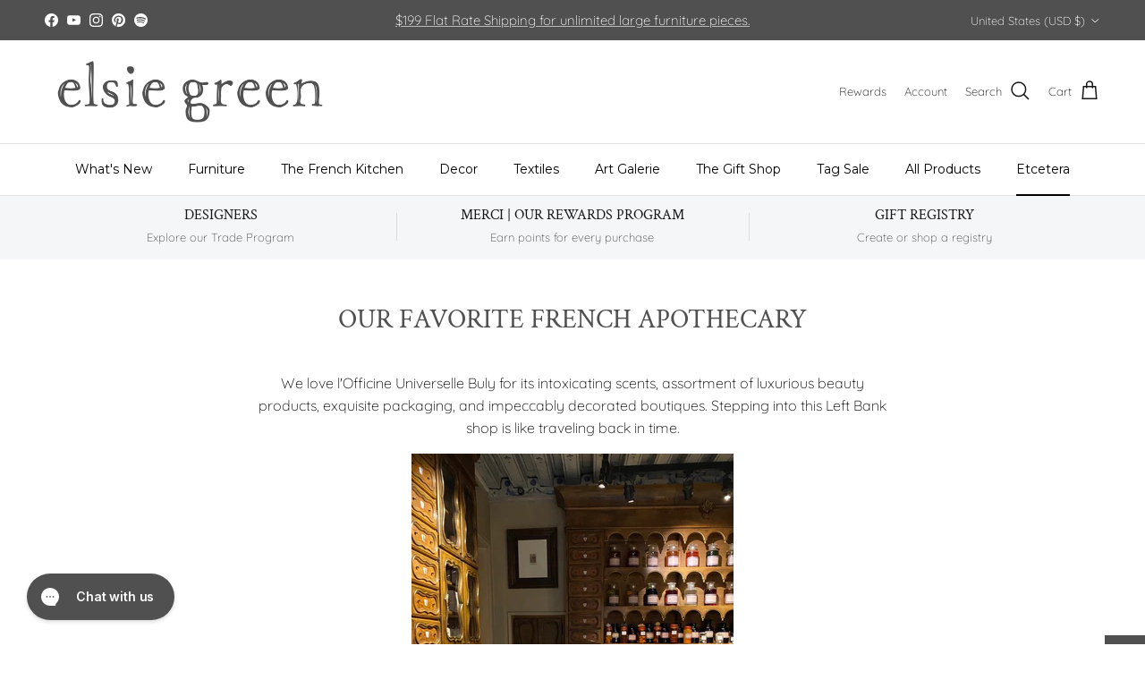

--- FILE ---
content_type: text/html; charset=utf-8
request_url: https://elsiegreen.com/blogs/musings/our-favorite-french-apothecary?_pos=18&_sid=3a2ad0cbd&_ss=r
body_size: 70455
content:
<!doctype html>
<html class="no-js" lang="en" dir="ltr">
<head><meta charset="utf-8">
<meta name="viewport" content="width=device-width,initial-scale=1">
<title>Our Favorite French Apothecary &ndash; elsie green</title><link rel="canonical" href="https://elsiegreen.com/blogs/musings/our-favorite-french-apothecary"><link rel="icon" href="//elsiegreen.com/cdn/shop/files/favicon.png?crop=center&height=48&v=1613160162&width=48" type="image/png">
  <link rel="apple-touch-icon" href="//elsiegreen.com/cdn/shop/files/favicon.png?crop=center&height=180&v=1613160162&width=180"><meta name="description" content="We love l&#39;Officine Universelle Buly for its intoxicating scents, assortment of luxurious beauty products, exquisite packaging, and impeccably decorated boutiques. Stepping into this Left Bank shop is like traveling back in time. l&#39;Officine Universelle Buly was initially founded in 1803 by Jean-Vincent Bully when he est"><meta property="og:site_name" content="elsie green">
<meta property="og:url" content="https://elsiegreen.com/blogs/musings/our-favorite-french-apothecary">
<meta property="og:title" content="Our Favorite French Apothecary">
<meta property="og:type" content="article">
<meta property="og:description" content="We love l&#39;Officine Universelle Buly for its intoxicating scents, assortment of luxurious beauty products, exquisite packaging, and impeccably decorated boutiques. Stepping into this Left Bank shop is like traveling back in time. l&#39;Officine Universelle Buly was initially founded in 1803 by Jean-Vincent Bully when he est"><meta property="og:image" content="http://elsiegreen.com/cdn/shop/articles/our-favorite-french-apothecary-1474099.jpg?crop=center&height=1200&v=1755442766&width=1200">
  <meta property="og:image:secure_url" content="https://elsiegreen.com/cdn/shop/articles/our-favorite-french-apothecary-1474099.jpg?crop=center&height=1200&v=1755442766&width=1200">
  <meta property="og:image:width" content="3648">
  <meta property="og:image:height" content="4864"><meta name="twitter:card" content="summary_large_image">
<meta name="twitter:title" content="Our Favorite French Apothecary">
<meta name="twitter:description" content="We love l&#39;Officine Universelle Buly for its intoxicating scents, assortment of luxurious beauty products, exquisite packaging, and impeccably decorated boutiques. Stepping into this Left Bank shop is like traveling back in time. l&#39;Officine Universelle Buly was initially founded in 1803 by Jean-Vincent Bully when he est">
<style>@font-face {
  font-family: Quicksand;
  font-weight: 300;
  font-style: normal;
  font-display: fallback;
  src: url("//elsiegreen.com/cdn/fonts/quicksand/quicksand_n3.c2ef0e492caecbdb8e327c69b68cd550e0c0f353.woff2") format("woff2"),
       url("//elsiegreen.com/cdn/fonts/quicksand/quicksand_n3.a05833ef989fa46d75b96396c21ab4abf30abf2e.woff") format("woff");
}
@font-face {
  font-family: Quicksand;
  font-weight: 400;
  font-style: normal;
  font-display: fallback;
  src: url("//elsiegreen.com/cdn/fonts/quicksand/quicksand_n4.bf8322a9d1da765aa396ad7b6eeb81930a6214de.woff2") format("woff2"),
       url("//elsiegreen.com/cdn/fonts/quicksand/quicksand_n4.fa4cbd232d3483059e72b11f7239959a64c98426.woff") format("woff");
}
@font-face {
  font-family: Quicksand;
  font-weight: 500;
  font-style: normal;
  font-display: fallback;
  src: url("//elsiegreen.com/cdn/fonts/quicksand/quicksand_n5.8f86b119923a62b5ca76bc9a6fb25da7a7498802.woff2") format("woff2"),
       url("//elsiegreen.com/cdn/fonts/quicksand/quicksand_n5.c31882e058f76d723a7b6b725ac3ca095b5a2a70.woff") format("woff");
}
@font-face {
  font-family: "Crimson Text";
  font-weight: 400;
  font-style: normal;
  font-display: fallback;
  src: url("//elsiegreen.com/cdn/fonts/crimson_text/crimsontext_n4.a9a5f5ab47c6f5346e7cd274511a5d08c59fb906.woff2") format("woff2"),
       url("//elsiegreen.com/cdn/fonts/crimson_text/crimsontext_n4.e89f2f0678223181d995b90850b6894b928b2f96.woff") format("woff");
}
@font-face {
  font-family: Arimo;
  font-weight: 700;
  font-style: normal;
  font-display: fallback;
  src: url("//elsiegreen.com/cdn/fonts/arimo/arimo_n7.1d2d0638e6a1228d86beb0e10006e3280ccb2d04.woff2") format("woff2"),
       url("//elsiegreen.com/cdn/fonts/arimo/arimo_n7.f4b9139e8eac4a17b38b8707044c20f54c3be479.woff") format("woff");
}
@font-face {
  font-family: Montserrat;
  font-weight: 400;
  font-style: normal;
  font-display: fallback;
  src: url("//elsiegreen.com/cdn/fonts/montserrat/montserrat_n4.81949fa0ac9fd2021e16436151e8eaa539321637.woff2") format("woff2"),
       url("//elsiegreen.com/cdn/fonts/montserrat/montserrat_n4.a6c632ca7b62da89c3594789ba828388aac693fe.woff") format("woff");
}
@font-face {
  font-family: Montserrat;
  font-weight: 600;
  font-style: normal;
  font-display: fallback;
  src: url("//elsiegreen.com/cdn/fonts/montserrat/montserrat_n6.1326b3e84230700ef15b3a29fb520639977513e0.woff2") format("woff2"),
       url("//elsiegreen.com/cdn/fonts/montserrat/montserrat_n6.652f051080eb14192330daceed8cd53dfdc5ead9.woff") format("woff");
}
:root {
  --page-container-width:          1480px;
  --reading-container-width:       720px;
  --divider-opacity:               0.14;
  --gutter-large:                  30px;
  --gutter-desktop:                20px;
  --gutter-mobile:                 16px;
  --section-padding:               50px;
  --larger-section-padding:        80px;
  --larger-section-padding-mobile: 60px;
  --largest-section-padding:       110px;
  --aos-animate-duration:          0.6s;

  --base-font-family:              Quicksand, sans-serif;
  --base-font-weight:              300;
  --base-font-style:               normal;
  --heading-font-family:           "Crimson Text", serif;
  --heading-font-weight:           400;
  --heading-font-style:            normal;
  --logo-font-family:              Arimo, sans-serif;
  --logo-font-weight:              700;
  --logo-font-style:               normal;
  --nav-font-family:               Montserrat, sans-serif;
  --nav-font-weight:               400;
  --nav-font-style:                normal;

  --base-text-size:16px;
  --base-line-height:              1.6;
  --input-text-size:16px;
  --smaller-text-size-1:13px;
  --smaller-text-size-2:14px;
  --smaller-text-size-3:13px;
  --smaller-text-size-4:12px;
  --larger-text-size:30px;
  --super-large-text-size:53px;
  --super-large-mobile-text-size:24px;
  --larger-mobile-text-size:24px;
  --logo-text-size:24px;--btn-letter-spacing: 0.08em;
    --btn-text-transform: uppercase;
    --button-text-size: 14px;
    --quickbuy-button-text-size: 13;
    --small-feature-link-font-size: 0.75em;
    --input-btn-padding-top:             1.2em;
    --input-btn-padding-bottom:          1.2em;--heading-text-transform:uppercase;
  --nav-text-size:                      14px;
  --mobile-menu-font-weight:            600;

  --body-bg-color:                      255 255 255;
  --bg-color:                           255 255 255;
  --body-text-color:                    0 0 0;
  --text-color:                         0 0 0;

  --header-text-col:                    #171717;--header-text-hover-col:             var(--main-nav-link-hover-col);--header-bg-col:                     #ffffff;
  --heading-color:                     80 80 80;
  --body-heading-color:                80 80 80;
  --heading-divider-col:               #e2e2e2;

  --logo-col:                          #171717;
  --main-nav-bg:                       #ffffff;
  --main-nav-link-col:                 #000000;
  --main-nav-link-hover-col:           #171717;
  --main-nav-link-featured-col:        #df5641;

  --link-color:                        23 23 23;
  --body-link-color:                   23 23 23;

  --btn-bg-color:                        80 80 80;
  --btn-bg-hover-color:                  244 246 248;
  --btn-border-color:                    80 80 80;
  --btn-border-hover-color:              244 246 248;
  --btn-text-color:                      255 255 255;
  --btn-text-hover-color:                255 255 255;--btn-alt-bg-color:                    255 255 255;
  --btn-alt-text-color:                  80 80 80;
  --btn-alt-border-color:                80 80 80;
  --btn-alt-border-hover-color:          80 80 80;--btn-ter-bg-color:                    235 235 235;
  --btn-ter-text-color:                  0 0 0;
  --btn-ter-bg-hover-color:              80 80 80;
  --btn-ter-text-hover-color:            255 255 255;--btn-border-radius: 0;--color-scheme-default:                             #ffffff;
  --color-scheme-default-color:                       255 255 255;
  --color-scheme-default-text-color:                  0 0 0;
  --color-scheme-default-head-color:                  80 80 80;
  --color-scheme-default-link-color:                  23 23 23;
  --color-scheme-default-btn-text-color:              255 255 255;
  --color-scheme-default-btn-text-hover-color:        255 255 255;
  --color-scheme-default-btn-bg-color:                80 80 80;
  --color-scheme-default-btn-bg-hover-color:          244 246 248;
  --color-scheme-default-btn-border-color:            80 80 80;
  --color-scheme-default-btn-border-hover-color:      244 246 248;
  --color-scheme-default-btn-alt-text-color:          80 80 80;
  --color-scheme-default-btn-alt-bg-color:            255 255 255;
  --color-scheme-default-btn-alt-border-color:        80 80 80;
  --color-scheme-default-btn-alt-border-hover-color:  80 80 80;

  --color-scheme-1:                             #f2f2f2;
  --color-scheme-1-color:                       242 242 242;
  --color-scheme-1-text-color:                  52 52 52;
  --color-scheme-1-head-color:                  52 52 52;
  --color-scheme-1-link-color:                  52 52 52;
  --color-scheme-1-btn-text-color:              255 255 255;
  --color-scheme-1-btn-text-hover-color:        255 255 255;
  --color-scheme-1-btn-bg-color:                35 35 35;
  --color-scheme-1-btn-bg-hover-color:          0 0 0;
  --color-scheme-1-btn-border-color:            35 35 35;
  --color-scheme-1-btn-border-hover-color:      0 0 0;
  --color-scheme-1-btn-alt-text-color:          35 35 35;
  --color-scheme-1-btn-alt-bg-color:            255 255 255;
  --color-scheme-1-btn-alt-border-color:        35 35 35;
  --color-scheme-1-btn-alt-border-hover-color:  35 35 35;

  --color-scheme-2:                             #f2f2f2;
  --color-scheme-2-color:                       242 242 242;
  --color-scheme-2-text-color:                  52 52 52;
  --color-scheme-2-head-color:                  52 52 52;
  --color-scheme-2-link-color:                  52 52 52;
  --color-scheme-2-btn-text-color:              255 255 255;
  --color-scheme-2-btn-text-hover-color:        255 255 255;
  --color-scheme-2-btn-bg-color:                35 35 35;
  --color-scheme-2-btn-bg-hover-color:          0 0 0;
  --color-scheme-2-btn-border-color:            35 35 35;
  --color-scheme-2-btn-border-hover-color:      0 0 0;
  --color-scheme-2-btn-alt-text-color:          35 35 35;
  --color-scheme-2-btn-alt-bg-color:            255 255 255;
  --color-scheme-2-btn-alt-border-color:        35 35 35;
  --color-scheme-2-btn-alt-border-hover-color:  35 35 35;

  /* Shop Pay payment terms */
  --payment-terms-background-color:    #ffffff;--quickbuy-bg: 242 242 242;--body-input-background-color:       rgb(var(--body-bg-color));
  --input-background-color:            rgb(var(--body-bg-color));
  --body-input-text-color:             var(--body-text-color);
  --input-text-color:                  var(--body-text-color);
  --body-input-border-color:           rgb(191, 191, 191);
  --input-border-color:                rgb(191, 191, 191);
  --input-border-color-hover:          rgb(115, 115, 115);
  --input-border-color-active:         rgb(0, 0, 0);

  --swatch-cross-svg:                  url("data:image/svg+xml,%3Csvg xmlns='http://www.w3.org/2000/svg' width='240' height='240' viewBox='0 0 24 24' fill='none' stroke='rgb(191, 191, 191)' stroke-width='0.09' preserveAspectRatio='none' %3E%3Cline x1='24' y1='0' x2='0' y2='24'%3E%3C/line%3E%3C/svg%3E");
  --swatch-cross-hover:                url("data:image/svg+xml,%3Csvg xmlns='http://www.w3.org/2000/svg' width='240' height='240' viewBox='0 0 24 24' fill='none' stroke='rgb(115, 115, 115)' stroke-width='0.09' preserveAspectRatio='none' %3E%3Cline x1='24' y1='0' x2='0' y2='24'%3E%3C/line%3E%3C/svg%3E");
  --swatch-cross-active:               url("data:image/svg+xml,%3Csvg xmlns='http://www.w3.org/2000/svg' width='240' height='240' viewBox='0 0 24 24' fill='none' stroke='rgb(0, 0, 0)' stroke-width='0.09' preserveAspectRatio='none' %3E%3Cline x1='24' y1='0' x2='0' y2='24'%3E%3C/line%3E%3C/svg%3E");

  --footer-divider-col:                #e4e4e4;
  --footer-text-col:                   103 104 105;
  --footer-heading-col:                23 23 23;
  --footer-bg:                         #f7f7f8;--product-label-overlay-justify: flex-start;--product-label-overlay-align: flex-start;--product-label-overlay-reduction-text:   #df5641;
  --product-label-overlay-reduction-bg:     #ffffff;
  --product-label-overlay-stock-text:       #ffffff;
  --product-label-overlay-stock-bg:         #4c4c4b;
  --product-label-overlay-new-text:         #808284;
  --product-label-overlay-new-bg:           #ffffff;
  --product-label-overlay-meta-text:        #ffffff;
  --product-label-overlay-meta-bg:          #09728c;
  --product-label-sale-text:                #df5641;
  --product-label-sold-text:                #171717;
  --product-label-preorder-text:            #60a57e;

  --product-block-crop-align:               center;

  
  --product-block-price-align:              flex-start;
  --product-block-price-item-margin-start:  initial;
  --product-block-price-item-margin-end:    .5rem;
  

  --collection-block-image-position:   center center;

  --swatch-picker-image-size:          68px;
  --swatch-crop-align:                 center center;

  --image-overlay-text-color:          255 255 255;--image-overlay-bg:                  rgba(23, 23, 23, 0.1);
  --image-overlay-shadow-start:        rgb(0 0 0 / 0.15);
  --image-overlay-box-opacity:         1.0;.image-overlay--bg-box .text-overlay .text-overlay__text {
      --image-overlay-box-bg: 255 255 255;
      --heading-color: var(--body-heading-color);
      --text-color: var(--body-text-color);
      --link-color: var(--body-link-color);
    }--product-inventory-ok-box-color:            #f2faf0;
  --product-inventory-ok-text-color:           #108043;
  --product-inventory-ok-icon-box-fill-color:  #fff;
  --product-inventory-low-box-color:           #fcf1cd;
  --product-inventory-low-text-color:          #dd9a1a;
  --product-inventory-low-icon-box-fill-color: #fff;
  --product-inventory-low-text-color-channels: 16, 128, 67;
  --product-inventory-ok-text-color-channels:  221, 154, 26;

  --rating-star-color: 246 165 41;
}::selection {
    background: rgb(var(--body-heading-color));
    color: rgb(var(--body-bg-color));
  }
  ::-moz-selection {
    background: rgb(var(--body-heading-color));
    color: rgb(var(--body-bg-color));
  }.use-color-scheme--default {
  --product-label-sale-text:           #df5641;
  --product-label-sold-text:           #171717;
  --product-label-preorder-text:       #60a57e;
  --input-background-color:            rgb(var(--body-bg-color));
  --input-text-color:                  var(--body-input-text-color);
  --input-border-color:                rgb(191, 191, 191);
  --input-border-color-hover:          rgb(115, 115, 115);
  --input-border-color-active:         rgb(0, 0, 0);
}</style>

  <link href="//elsiegreen.com/cdn/shop/t/189/assets/main.css?v=98332359397807725241767294005" rel="stylesheet" type="text/css" media="all" />
<link rel="preload" as="font" href="//elsiegreen.com/cdn/fonts/quicksand/quicksand_n3.c2ef0e492caecbdb8e327c69b68cd550e0c0f353.woff2" type="font/woff2" crossorigin><link rel="preload" as="font" href="//elsiegreen.com/cdn/fonts/crimson_text/crimsontext_n4.a9a5f5ab47c6f5346e7cd274511a5d08c59fb906.woff2" type="font/woff2" crossorigin><script>
    document.documentElement.className = document.documentElement.className.replace('no-js', 'js');

    window.theme = {
      info: {
        name: 'Symmetry',
        version: '7.1.2'
      },
      device: {
        hasTouch: window.matchMedia('(any-pointer: coarse)').matches,
        hasHover: window.matchMedia('(hover: hover)').matches
      },
      mediaQueries: {
        md: '(min-width: 768px)',
        productMediaCarouselBreak: '(min-width: 1041px)'
      },
      routes: {
        base: 'https://elsiegreen.com',
        cart: '/cart',
        cartAdd: '/cart/add.js',
        cartUpdate: '/cart/update.js',
        predictiveSearch: '/search/suggest'
      },
      strings: {
        cartTermsConfirmation: "You must agree to the terms and conditions before continuing.",
        cartItemsQuantityError: "You can only add [QUANTITY] of this item to your cart.",
        generalSearchViewAll: "View all search results",
        noStock: "Sold",
        noVariant: "Unavailable",
        productsProductChooseA: "Choose a",
        generalSearchPages: "Pages",
        generalSearchNoResultsWithoutTerms: "Sorry, we couldnʼt find any results",
        shippingCalculator: {
          singleRate: "There is one shipping rate for this destination:",
          multipleRates: "There are multiple shipping rates for this destination:",
          noRates: "We do not ship to this destination."
        }
      },
      settings: {
        moneyWithCurrencyFormat: "${{amount}} USD",
        cartType: "page",
        afterAddToCart: "notification",
        quickbuyStyle: "button",
        externalLinksNewTab: true,
        internalLinksSmoothScroll: true
      }
    }

    theme.inlineNavigationCheck = function() {
      var pageHeader = document.querySelector('.pageheader'),
          inlineNavContainer = pageHeader.querySelector('.logo-area__left__inner'),
          inlineNav = inlineNavContainer.querySelector('.navigation--left');
      if (inlineNav && getComputedStyle(inlineNav).display != 'none') {
        var inlineMenuCentered = document.querySelector('.pageheader--layout-inline-menu-center'),
            logoContainer = document.querySelector('.logo-area__middle__inner');
        if(inlineMenuCentered) {
          var rightWidth = document.querySelector('.logo-area__right__inner').clientWidth,
              middleWidth = logoContainer.clientWidth,
              logoArea = document.querySelector('.logo-area'),
              computedLogoAreaStyle = getComputedStyle(logoArea),
              logoAreaInnerWidth = logoArea.clientWidth - Math.ceil(parseFloat(computedLogoAreaStyle.paddingLeft)) - Math.ceil(parseFloat(computedLogoAreaStyle.paddingRight)),
              availableNavWidth = logoAreaInnerWidth - Math.max(rightWidth, middleWidth) * 2 - 40;
          inlineNavContainer.style.maxWidth = availableNavWidth + 'px';
        }

        var firstInlineNavLink = inlineNav.querySelector('.navigation__item:first-child'),
            lastInlineNavLink = inlineNav.querySelector('.navigation__item:last-child');
        if (lastInlineNavLink) {
          var inlineNavWidth = null;
          if(document.querySelector('html[dir=rtl]')) {
            inlineNavWidth = firstInlineNavLink.offsetLeft - lastInlineNavLink.offsetLeft + firstInlineNavLink.offsetWidth;
          } else {
            inlineNavWidth = lastInlineNavLink.offsetLeft - firstInlineNavLink.offsetLeft + lastInlineNavLink.offsetWidth;
          }
          if (inlineNavContainer.offsetWidth >= inlineNavWidth) {
            pageHeader.classList.add('pageheader--layout-inline-permitted');
            var tallLogo = logoContainer.clientHeight > lastInlineNavLink.clientHeight + 20;
            if (tallLogo) {
              inlineNav.classList.add('navigation--tight-underline');
            } else {
              inlineNav.classList.remove('navigation--tight-underline');
            }
          } else {
            pageHeader.classList.remove('pageheader--layout-inline-permitted');
          }
        }
      }
    };

    theme.setInitialHeaderHeightProperty = () => {
      const section = document.querySelector('.section-header');
      if (section) {
        document.documentElement.style.setProperty('--theme-header-height', Math.ceil(section.clientHeight) + 'px');
      }
    };
  </script>

  <script src="//elsiegreen.com/cdn/shop/t/189/assets/main.js?v=66933730433444639621767294005" defer></script>
<script>window.performance && window.performance.mark && window.performance.mark('shopify.content_for_header.start');</script><meta name="google-site-verification" content="SydkUyxsjlylMfiF9_wZ8IUOdCHGvo1xalEFyqFUrpE">
<meta name="google-site-verification" content="-J7hTd4ebWL9cHGTiriHJkk-DZ40ILBIRaVOoksnIEs">
<meta name="facebook-domain-verification" content="ugkjuf9dy2um50rj1411bnb8gxw4m1">
<meta name="facebook-domain-verification" content="pxtdnu7u48kfviirt455hstbbz6zju">
<meta id="shopify-digital-wallet" name="shopify-digital-wallet" content="/23363701/digital_wallets/dialog">
<meta name="shopify-checkout-api-token" content="46e5d75bb78ea0614a77d42dbd7065fa">
<meta id="in-context-paypal-metadata" data-shop-id="23363701" data-venmo-supported="false" data-environment="production" data-locale="en_US" data-paypal-v4="true" data-currency="USD">
<link rel="alternate" type="application/atom+xml" title="Feed" href="/blogs/musings.atom" />
<script async="async" src="/checkouts/internal/preloads.js?locale=en-US"></script>
<link rel="preconnect" href="https://shop.app" crossorigin="anonymous">
<script async="async" src="https://shop.app/checkouts/internal/preloads.js?locale=en-US&shop_id=23363701" crossorigin="anonymous"></script>
<script id="apple-pay-shop-capabilities" type="application/json">{"shopId":23363701,"countryCode":"US","currencyCode":"USD","merchantCapabilities":["supports3DS"],"merchantId":"gid:\/\/shopify\/Shop\/23363701","merchantName":"elsie green","requiredBillingContactFields":["postalAddress","email","phone"],"requiredShippingContactFields":["postalAddress","email","phone"],"shippingType":"shipping","supportedNetworks":["visa","masterCard","amex","discover","elo","jcb"],"total":{"type":"pending","label":"elsie green","amount":"1.00"},"shopifyPaymentsEnabled":true,"supportsSubscriptions":true}</script>
<script id="shopify-features" type="application/json">{"accessToken":"46e5d75bb78ea0614a77d42dbd7065fa","betas":["rich-media-storefront-analytics"],"domain":"elsiegreen.com","predictiveSearch":true,"shopId":23363701,"locale":"en"}</script>
<script>var Shopify = Shopify || {};
Shopify.shop = "elsie-green.myshopify.com";
Shopify.locale = "en";
Shopify.currency = {"active":"USD","rate":"1.0"};
Shopify.country = "US";
Shopify.theme = {"name":"The French Kitchen Drop 1","id":155648426230,"schema_name":"Symmetry","schema_version":"7.1.2","theme_store_id":568,"role":"main"};
Shopify.theme.handle = "null";
Shopify.theme.style = {"id":null,"handle":null};
Shopify.cdnHost = "elsiegreen.com/cdn";
Shopify.routes = Shopify.routes || {};
Shopify.routes.root = "/";</script>
<script type="module">!function(o){(o.Shopify=o.Shopify||{}).modules=!0}(window);</script>
<script>!function(o){function n(){var o=[];function n(){o.push(Array.prototype.slice.apply(arguments))}return n.q=o,n}var t=o.Shopify=o.Shopify||{};t.loadFeatures=n(),t.autoloadFeatures=n()}(window);</script>
<script>
  window.ShopifyPay = window.ShopifyPay || {};
  window.ShopifyPay.apiHost = "shop.app\/pay";
  window.ShopifyPay.redirectState = null;
</script>
<script id="shop-js-analytics" type="application/json">{"pageType":"article"}</script>
<script defer="defer" async type="module" src="//elsiegreen.com/cdn/shopifycloud/shop-js/modules/v2/client.init-shop-cart-sync_BApSsMSl.en.esm.js"></script>
<script defer="defer" async type="module" src="//elsiegreen.com/cdn/shopifycloud/shop-js/modules/v2/chunk.common_CBoos6YZ.esm.js"></script>
<script type="module">
  await import("//elsiegreen.com/cdn/shopifycloud/shop-js/modules/v2/client.init-shop-cart-sync_BApSsMSl.en.esm.js");
await import("//elsiegreen.com/cdn/shopifycloud/shop-js/modules/v2/chunk.common_CBoos6YZ.esm.js");

  window.Shopify.SignInWithShop?.initShopCartSync?.({"fedCMEnabled":true,"windoidEnabled":true});

</script>
<script>
  window.Shopify = window.Shopify || {};
  if (!window.Shopify.featureAssets) window.Shopify.featureAssets = {};
  window.Shopify.featureAssets['shop-js'] = {"shop-cart-sync":["modules/v2/client.shop-cart-sync_DJczDl9f.en.esm.js","modules/v2/chunk.common_CBoos6YZ.esm.js"],"init-fed-cm":["modules/v2/client.init-fed-cm_BzwGC0Wi.en.esm.js","modules/v2/chunk.common_CBoos6YZ.esm.js"],"init-windoid":["modules/v2/client.init-windoid_BS26ThXS.en.esm.js","modules/v2/chunk.common_CBoos6YZ.esm.js"],"init-shop-email-lookup-coordinator":["modules/v2/client.init-shop-email-lookup-coordinator_DFwWcvrS.en.esm.js","modules/v2/chunk.common_CBoos6YZ.esm.js"],"shop-cash-offers":["modules/v2/client.shop-cash-offers_DthCPNIO.en.esm.js","modules/v2/chunk.common_CBoos6YZ.esm.js","modules/v2/chunk.modal_Bu1hFZFC.esm.js"],"shop-button":["modules/v2/client.shop-button_D_JX508o.en.esm.js","modules/v2/chunk.common_CBoos6YZ.esm.js"],"shop-toast-manager":["modules/v2/client.shop-toast-manager_tEhgP2F9.en.esm.js","modules/v2/chunk.common_CBoos6YZ.esm.js"],"avatar":["modules/v2/client.avatar_BTnouDA3.en.esm.js"],"pay-button":["modules/v2/client.pay-button_BuNmcIr_.en.esm.js","modules/v2/chunk.common_CBoos6YZ.esm.js"],"init-shop-cart-sync":["modules/v2/client.init-shop-cart-sync_BApSsMSl.en.esm.js","modules/v2/chunk.common_CBoos6YZ.esm.js"],"shop-login-button":["modules/v2/client.shop-login-button_DwLgFT0K.en.esm.js","modules/v2/chunk.common_CBoos6YZ.esm.js","modules/v2/chunk.modal_Bu1hFZFC.esm.js"],"init-customer-accounts-sign-up":["modules/v2/client.init-customer-accounts-sign-up_TlVCiykN.en.esm.js","modules/v2/client.shop-login-button_DwLgFT0K.en.esm.js","modules/v2/chunk.common_CBoos6YZ.esm.js","modules/v2/chunk.modal_Bu1hFZFC.esm.js"],"init-shop-for-new-customer-accounts":["modules/v2/client.init-shop-for-new-customer-accounts_DrjXSI53.en.esm.js","modules/v2/client.shop-login-button_DwLgFT0K.en.esm.js","modules/v2/chunk.common_CBoos6YZ.esm.js","modules/v2/chunk.modal_Bu1hFZFC.esm.js"],"init-customer-accounts":["modules/v2/client.init-customer-accounts_C0Oh2ljF.en.esm.js","modules/v2/client.shop-login-button_DwLgFT0K.en.esm.js","modules/v2/chunk.common_CBoos6YZ.esm.js","modules/v2/chunk.modal_Bu1hFZFC.esm.js"],"shop-follow-button":["modules/v2/client.shop-follow-button_C5D3XtBb.en.esm.js","modules/v2/chunk.common_CBoos6YZ.esm.js","modules/v2/chunk.modal_Bu1hFZFC.esm.js"],"checkout-modal":["modules/v2/client.checkout-modal_8TC_1FUY.en.esm.js","modules/v2/chunk.common_CBoos6YZ.esm.js","modules/v2/chunk.modal_Bu1hFZFC.esm.js"],"lead-capture":["modules/v2/client.lead-capture_D-pmUjp9.en.esm.js","modules/v2/chunk.common_CBoos6YZ.esm.js","modules/v2/chunk.modal_Bu1hFZFC.esm.js"],"shop-login":["modules/v2/client.shop-login_BmtnoEUo.en.esm.js","modules/v2/chunk.common_CBoos6YZ.esm.js","modules/v2/chunk.modal_Bu1hFZFC.esm.js"],"payment-terms":["modules/v2/client.payment-terms_BHOWV7U_.en.esm.js","modules/v2/chunk.common_CBoos6YZ.esm.js","modules/v2/chunk.modal_Bu1hFZFC.esm.js"]};
</script>
<script>(function() {
  var isLoaded = false;
  function asyncLoad() {
    if (isLoaded) return;
    isLoaded = true;
    var urls = ["","","https:\/\/cdn.shopify.com\/s\/files\/1\/2336\/3701\/t\/65\/assets\/affirmShopify.js?v=1691615551\u0026shop=elsie-green.myshopify.com","https:\/\/static.klaviyo.com\/onsite\/js\/klaviyo.js?company_id=U94nQ4\u0026shop=elsie-green.myshopify.com","https:\/\/gc.shopkeepertools.com\/skt_brandedgc_start.js?shop=elsie-green.myshopify.com","\/\/cdn.shopify.com\/proxy\/7c0dfbd636bd694ab5c236ca980964e1e7d6ef7a8d4337b15c230f551d353b70\/wbgspapp.webgains.com\/landing.js?programId=282195\u0026shop=elsie-green.myshopify.com\u0026sp-cache-control=cHVibGljLCBtYXgtYWdlPTkwMA","","\/\/cdn.shopify.com\/proxy\/fc36dc9bcceef604b0c366b2ac9f97ce8d23023c36d88d75eb2056ddc849a1d4\/cartinsights.herokuapp.com\/assets\/packs\/customer_id.js?shop=elsie-green.myshopify.com\u0026sp-cache-control=cHVibGljLCBtYXgtYWdlPTkwMA","https:\/\/cdn.adscale.com\/static\/ecom_js\/elsie-green\/add_item_to_cart.js?ver=20260120\u0026shop=elsie-green.myshopify.com"];
    for (var i = 0; i < urls.length; i++) {
      var s = document.createElement('script');
      s.type = 'text/javascript';
      s.async = true;
      s.src = urls[i];
      var x = document.getElementsByTagName('script')[0];
      x.parentNode.insertBefore(s, x);
    }
  };
  if(window.attachEvent) {
    window.attachEvent('onload', asyncLoad);
  } else {
    window.addEventListener('load', asyncLoad, false);
  }
})();</script>
<script id="__st">var __st={"a":23363701,"offset":-28800,"reqid":"0fab05fe-3b0c-4fd9-b6da-1d2ace8828db-1768930824","pageurl":"elsiegreen.com\/blogs\/musings\/our-favorite-french-apothecary?_pos=18\u0026_sid=3a2ad0cbd\u0026_ss=r","s":"articles-386323349639","u":"9a8847aa26ca","p":"article","rtyp":"article","rid":386323349639};</script>
<script>window.ShopifyPaypalV4VisibilityTracking = true;</script>
<script id="form-persister">!function(){'use strict';const t='contact',e='new_comment',n=[[t,t],['blogs',e],['comments',e],[t,'customer']],o='password',r='form_key',c=['recaptcha-v3-token','g-recaptcha-response','h-captcha-response',o],s=()=>{try{return window.sessionStorage}catch{return}},i='__shopify_v',u=t=>t.elements[r],a=function(){const t=[...n].map((([t,e])=>`form[action*='/${t}']:not([data-nocaptcha='true']) input[name='form_type'][value='${e}']`)).join(',');var e;return e=t,()=>e?[...document.querySelectorAll(e)].map((t=>t.form)):[]}();function m(t){const e=u(t);a().includes(t)&&(!e||!e.value)&&function(t){try{if(!s())return;!function(t){const e=s();if(!e)return;const n=u(t);if(!n)return;const o=n.value;o&&e.removeItem(o)}(t);const e=Array.from(Array(32),(()=>Math.random().toString(36)[2])).join('');!function(t,e){u(t)||t.append(Object.assign(document.createElement('input'),{type:'hidden',name:r})),t.elements[r].value=e}(t,e),function(t,e){const n=s();if(!n)return;const r=[...t.querySelectorAll(`input[type='${o}']`)].map((({name:t})=>t)),u=[...c,...r],a={};for(const[o,c]of new FormData(t).entries())u.includes(o)||(a[o]=c);n.setItem(e,JSON.stringify({[i]:1,action:t.action,data:a}))}(t,e)}catch(e){console.error('failed to persist form',e)}}(t)}const f=t=>{if('true'===t.dataset.persistBound)return;const e=function(t,e){const n=function(t){return'function'==typeof t.submit?t.submit:HTMLFormElement.prototype.submit}(t).bind(t);return function(){let t;return()=>{t||(t=!0,(()=>{try{e(),n()}catch(t){(t=>{console.error('form submit failed',t)})(t)}})(),setTimeout((()=>t=!1),250))}}()}(t,(()=>{m(t)}));!function(t,e){if('function'==typeof t.submit&&'function'==typeof e)try{t.submit=e}catch{}}(t,e),t.addEventListener('submit',(t=>{t.preventDefault(),e()})),t.dataset.persistBound='true'};!function(){function t(t){const e=(t=>{const e=t.target;return e instanceof HTMLFormElement?e:e&&e.form})(t);e&&m(e)}document.addEventListener('submit',t),document.addEventListener('DOMContentLoaded',(()=>{const e=a();for(const t of e)f(t);var n;n=document.body,new window.MutationObserver((t=>{for(const e of t)if('childList'===e.type&&e.addedNodes.length)for(const t of e.addedNodes)1===t.nodeType&&'FORM'===t.tagName&&a().includes(t)&&f(t)})).observe(n,{childList:!0,subtree:!0,attributes:!1}),document.removeEventListener('submit',t)}))}()}();</script>
<script integrity="sha256-4kQ18oKyAcykRKYeNunJcIwy7WH5gtpwJnB7kiuLZ1E=" data-source-attribution="shopify.loadfeatures" defer="defer" src="//elsiegreen.com/cdn/shopifycloud/storefront/assets/storefront/load_feature-a0a9edcb.js" crossorigin="anonymous"></script>
<script crossorigin="anonymous" defer="defer" src="//elsiegreen.com/cdn/shopifycloud/storefront/assets/shopify_pay/storefront-65b4c6d7.js?v=20250812"></script>
<script data-source-attribution="shopify.dynamic_checkout.dynamic.init">var Shopify=Shopify||{};Shopify.PaymentButton=Shopify.PaymentButton||{isStorefrontPortableWallets:!0,init:function(){window.Shopify.PaymentButton.init=function(){};var t=document.createElement("script");t.src="https://elsiegreen.com/cdn/shopifycloud/portable-wallets/latest/portable-wallets.en.js",t.type="module",document.head.appendChild(t)}};
</script>
<script data-source-attribution="shopify.dynamic_checkout.buyer_consent">
  function portableWalletsHideBuyerConsent(e){var t=document.getElementById("shopify-buyer-consent"),n=document.getElementById("shopify-subscription-policy-button");t&&n&&(t.classList.add("hidden"),t.setAttribute("aria-hidden","true"),n.removeEventListener("click",e))}function portableWalletsShowBuyerConsent(e){var t=document.getElementById("shopify-buyer-consent"),n=document.getElementById("shopify-subscription-policy-button");t&&n&&(t.classList.remove("hidden"),t.removeAttribute("aria-hidden"),n.addEventListener("click",e))}window.Shopify?.PaymentButton&&(window.Shopify.PaymentButton.hideBuyerConsent=portableWalletsHideBuyerConsent,window.Shopify.PaymentButton.showBuyerConsent=portableWalletsShowBuyerConsent);
</script>
<script data-source-attribution="shopify.dynamic_checkout.cart.bootstrap">document.addEventListener("DOMContentLoaded",(function(){function t(){return document.querySelector("shopify-accelerated-checkout-cart, shopify-accelerated-checkout")}if(t())Shopify.PaymentButton.init();else{new MutationObserver((function(e,n){t()&&(Shopify.PaymentButton.init(),n.disconnect())})).observe(document.body,{childList:!0,subtree:!0})}}));
</script>
<link id="shopify-accelerated-checkout-styles" rel="stylesheet" media="screen" href="https://elsiegreen.com/cdn/shopifycloud/portable-wallets/latest/accelerated-checkout-backwards-compat.css" crossorigin="anonymous">
<style id="shopify-accelerated-checkout-cart">
        #shopify-buyer-consent {
  margin-top: 1em;
  display: inline-block;
  width: 100%;
}

#shopify-buyer-consent.hidden {
  display: none;
}

#shopify-subscription-policy-button {
  background: none;
  border: none;
  padding: 0;
  text-decoration: underline;
  font-size: inherit;
  cursor: pointer;
}

#shopify-subscription-policy-button::before {
  box-shadow: none;
}

      </style>

<script>window.performance && window.performance.mark && window.performance.mark('shopify.content_for_header.end');</script><!-- CC Custom Head Start --><!-- CC Custom Head End --><!-- BEGIN app block: shopify://apps/gorgias-live-chat-helpdesk/blocks/gorgias/a66db725-7b96-4e3f-916e-6c8e6f87aaaa -->
<script defer data-gorgias-loader-chat src="https://config.gorgias.chat/bundle-loader/shopify/elsie-green.myshopify.com"></script>


<script defer data-gorgias-loader-convert  src="https://content.9gtb.com/loader.js"></script>


<script defer data-gorgias-loader-mailto-replace  src="https://config.gorgias.help/api/contact-forms/replace-mailto-script.js?shopName=elsie-green"></script>


<!-- END app block --><!-- BEGIN app block: shopify://apps/klaviyo-email-marketing-sms/blocks/klaviyo-onsite-embed/2632fe16-c075-4321-a88b-50b567f42507 -->












  <script async src="https://static.klaviyo.com/onsite/js/U94nQ4/klaviyo.js?company_id=U94nQ4"></script>
  <script>!function(){if(!window.klaviyo){window._klOnsite=window._klOnsite||[];try{window.klaviyo=new Proxy({},{get:function(n,i){return"push"===i?function(){var n;(n=window._klOnsite).push.apply(n,arguments)}:function(){for(var n=arguments.length,o=new Array(n),w=0;w<n;w++)o[w]=arguments[w];var t="function"==typeof o[o.length-1]?o.pop():void 0,e=new Promise((function(n){window._klOnsite.push([i].concat(o,[function(i){t&&t(i),n(i)}]))}));return e}}})}catch(n){window.klaviyo=window.klaviyo||[],window.klaviyo.push=function(){var n;(n=window._klOnsite).push.apply(n,arguments)}}}}();</script>

  




  <script>
    window.klaviyoReviewsProductDesignMode = false
  </script>



  <!-- BEGIN app snippet: customer-hub-data --><script>
  if (!window.customerHub) {
    window.customerHub = {};
  }
  window.customerHub.storefrontRoutes = {
    login: "https://elsiegreen.com/customer_authentication/redirect?locale=en&region_country=US?return_url=%2F%23k-hub",
    register: "/account/register?return_url=%2F%23k-hub",
    logout: "/account/logout",
    profile: "/account",
    addresses: "/account/addresses",
  };
  
  window.customerHub.userId = null;
  
  window.customerHub.storeDomain = "elsie-green.myshopify.com";

  

  
    window.customerHub.storeLocale = {
        currentLanguage: 'en',
        currentCountry: 'US',
        availableLanguages: [
          
            {
              iso_code: 'en',
              endonym_name: 'English'
            }
          
        ],
        availableCountries: [
          
            {
              iso_code: 'CA',
              name: 'Canada',
              currency_code: 'CAD'
            },
          
            {
              iso_code: 'GB',
              name: 'United Kingdom',
              currency_code: 'GBP'
            },
          
            {
              iso_code: 'US',
              name: 'United States',
              currency_code: 'USD'
            }
          
        ]
    };
  
</script>
<!-- END app snippet -->





<!-- END app block --><!-- BEGIN app block: shopify://apps/helium-customer-fields/blocks/app-embed/bab58598-3e6a-4377-aaaa-97189b15f131 -->







































<script>
  if ('CF' in window) {
    window.CF.appEmbedEnabled = true;
  } else {
    window.CF = {
      appEmbedEnabled: true,
    };
  }

  window.CF.editAccountFormId = "";
  window.CF.registrationFormId = "";
</script>

<!-- BEGIN app snippet: patch-registration-links -->







































<script>
  function patchRegistrationLinks() {
    const PATCHABLE_LINKS_SELECTOR = 'a[href*="/account/register"]';

    const search = new URLSearchParams(window.location.search);
    const checkoutUrl = search.get('checkout_url');
    const returnUrl = search.get('return_url');

    const redirectUrl = checkoutUrl || returnUrl;
    if (!redirectUrl) return;

    const registrationLinks = Array.from(document.querySelectorAll(PATCHABLE_LINKS_SELECTOR));
    registrationLinks.forEach(link => {
      const url = new URL(link.href);

      url.searchParams.set('return_url', redirectUrl);

      link.href = url.href;
    });
  }

  if (['complete', 'interactive', 'loaded'].includes(document.readyState)) {
    patchRegistrationLinks();
  } else {
    document.addEventListener('DOMContentLoaded', () => patchRegistrationLinks());
  }
</script><!-- END app snippet -->
<!-- BEGIN app snippet: patch-login-grecaptcha-conflict -->







































<script>
  // Fixes a problem where both grecaptcha and hcaptcha response fields are included in the /account/login form submission
  // resulting in a 404 on the /challenge page.
  // This is caused by our triggerShopifyRecaptchaLoad function in initialize-forms.liquid.ejs
  // The fix itself just removes the unnecessary g-recaptcha-response input

  function patchLoginGrecaptchaConflict() {
    Array.from(document.querySelectorAll('form')).forEach(form => {
      form.addEventListener('submit', e => {
        const grecaptchaResponse = form.querySelector('[name="g-recaptcha-response"]');
        const hcaptchaResponse = form.querySelector('[name="h-captcha-response"]');

        if (grecaptchaResponse && hcaptchaResponse) {
          // Can't use both. Only keep hcaptcha response field.
          grecaptchaResponse.parentElement.removeChild(grecaptchaResponse);
        }
      })
    })
  }

  if (['complete', 'interactive', 'loaded'].includes(document.readyState)) {
    patchLoginGrecaptchaConflict();
  } else {
    document.addEventListener('DOMContentLoaded', () => patchLoginGrecaptchaConflict());
  }
</script><!-- END app snippet -->
<!-- BEGIN app snippet: embed-data -->


























































<script>
  window.CF.version = "5.1.3";
  window.CF.environment = 
  {
  
  "domain": "elsie-green.myshopify.com",
  "servicesToken": "1768930825:72fe15bd65cd4bf07d37cc0ffbcb9d2a37d1fab7881c8bf15ff2f0695c59d313",
  "baseApiUrl": "https:\/\/app.customerfields.com",
  "captchaSiteKey": "6LctvaQmAAAAAIVWzG2wrlFbtrEZt1GTNodal2hm",
  "captchaEnabled": false,
  "proxyPath": "\/tools\/customr",
  "countries": [{"name":"Afghanistan","code":"AF"},{"name":"Åland Islands","code":"AX"},{"name":"Albania","code":"AL"},{"name":"Algeria","code":"DZ"},{"name":"Andorra","code":"AD"},{"name":"Angola","code":"AO"},{"name":"Anguilla","code":"AI"},{"name":"Antigua \u0026 Barbuda","code":"AG"},{"name":"Argentina","code":"AR","provinces":[{"name":"Buenos Aires Province","code":"B"},{"name":"Catamarca","code":"K"},{"name":"Chaco","code":"H"},{"name":"Chubut","code":"U"},{"name":"Buenos Aires (Autonomous City)","code":"C"},{"name":"Córdoba","code":"X"},{"name":"Corrientes","code":"W"},{"name":"Entre Ríos","code":"E"},{"name":"Formosa","code":"P"},{"name":"Jujuy","code":"Y"},{"name":"La Pampa","code":"L"},{"name":"La Rioja","code":"F"},{"name":"Mendoza","code":"M"},{"name":"Misiones","code":"N"},{"name":"Neuquén","code":"Q"},{"name":"Río Negro","code":"R"},{"name":"Salta","code":"A"},{"name":"San Juan","code":"J"},{"name":"San Luis","code":"D"},{"name":"Santa Cruz","code":"Z"},{"name":"Santa Fe","code":"S"},{"name":"Santiago del Estero","code":"G"},{"name":"Tierra del Fuego","code":"V"},{"name":"Tucumán","code":"T"}]},{"name":"Armenia","code":"AM"},{"name":"Aruba","code":"AW"},{"name":"Ascension Island","code":"AC"},{"name":"Australia","code":"AU","provinces":[{"name":"Australian Capital Territory","code":"ACT"},{"name":"New South Wales","code":"NSW"},{"name":"Northern Territory","code":"NT"},{"name":"Queensland","code":"QLD"},{"name":"South Australia","code":"SA"},{"name":"Tasmania","code":"TAS"},{"name":"Victoria","code":"VIC"},{"name":"Western Australia","code":"WA"}]},{"name":"Austria","code":"AT"},{"name":"Azerbaijan","code":"AZ"},{"name":"Bahamas","code":"BS"},{"name":"Bahrain","code":"BH"},{"name":"Bangladesh","code":"BD"},{"name":"Barbados","code":"BB"},{"name":"Belarus","code":"BY"},{"name":"Belgium","code":"BE"},{"name":"Belize","code":"BZ"},{"name":"Benin","code":"BJ"},{"name":"Bermuda","code":"BM"},{"name":"Bhutan","code":"BT"},{"name":"Bolivia","code":"BO"},{"name":"Bosnia \u0026 Herzegovina","code":"BA"},{"name":"Botswana","code":"BW"},{"name":"Brazil","code":"BR","provinces":[{"name":"Acre","code":"AC"},{"name":"Alagoas","code":"AL"},{"name":"Amapá","code":"AP"},{"name":"Amazonas","code":"AM"},{"name":"Bahia","code":"BA"},{"name":"Ceará","code":"CE"},{"name":"Federal District","code":"DF"},{"name":"Espírito Santo","code":"ES"},{"name":"Goiás","code":"GO"},{"name":"Maranhão","code":"MA"},{"name":"Mato Grosso","code":"MT"},{"name":"Mato Grosso do Sul","code":"MS"},{"name":"Minas Gerais","code":"MG"},{"name":"Pará","code":"PA"},{"name":"Paraíba","code":"PB"},{"name":"Paraná","code":"PR"},{"name":"Pernambuco","code":"PE"},{"name":"Piauí","code":"PI"},{"name":"Rio Grande do Norte","code":"RN"},{"name":"Rio Grande do Sul","code":"RS"},{"name":"Rio de Janeiro","code":"RJ"},{"name":"Rondônia","code":"RO"},{"name":"Roraima","code":"RR"},{"name":"Santa Catarina","code":"SC"},{"name":"São Paulo","code":"SP"},{"name":"Sergipe","code":"SE"},{"name":"Tocantins","code":"TO"}]},{"name":"British Indian Ocean Territory","code":"IO"},{"name":"British Virgin Islands","code":"VG"},{"name":"Brunei","code":"BN"},{"name":"Bulgaria","code":"BG"},{"name":"Burkina Faso","code":"BF"},{"name":"Burundi","code":"BI"},{"name":"Cambodia","code":"KH"},{"name":"Cameroon","code":"CM"},{"name":"Canada","code":"CA","provinces":[{"name":"Alberta","code":"AB"},{"name":"British Columbia","code":"BC"},{"name":"Manitoba","code":"MB"},{"name":"New Brunswick","code":"NB"},{"name":"Newfoundland and Labrador","code":"NL"},{"name":"Northwest Territories","code":"NT"},{"name":"Nova Scotia","code":"NS"},{"name":"Nunavut","code":"NU"},{"name":"Ontario","code":"ON"},{"name":"Prince Edward Island","code":"PE"},{"name":"Quebec","code":"QC"},{"name":"Saskatchewan","code":"SK"},{"name":"Yukon","code":"YT"}]},{"name":"Cape Verde","code":"CV"},{"name":"Caribbean Netherlands","code":"BQ"},{"name":"Cayman Islands","code":"KY"},{"name":"Central African Republic","code":"CF"},{"name":"Chad","code":"TD"},{"name":"Chile","code":"CL","provinces":[{"name":"Arica y Parinacota","code":"AP"},{"name":"Tarapacá","code":"TA"},{"name":"Antofagasta","code":"AN"},{"name":"Atacama","code":"AT"},{"name":"Coquimbo","code":"CO"},{"name":"Valparaíso","code":"VS"},{"name":"Santiago Metropolitan","code":"RM"},{"name":"Libertador General Bernardo O’Higgins","code":"LI"},{"name":"Maule","code":"ML"},{"name":"Ñuble","code":"NB"},{"name":"Bío Bío","code":"BI"},{"name":"Araucanía","code":"AR"},{"name":"Los Ríos","code":"LR"},{"name":"Los Lagos","code":"LL"},{"name":"Aysén","code":"AI"},{"name":"Magallanes Region","code":"MA"}]},{"name":"China","code":"CN","provinces":[{"name":"Anhui","code":"AH"},{"name":"Beijing","code":"BJ"},{"name":"Chongqing","code":"CQ"},{"name":"Fujian","code":"FJ"},{"name":"Gansu","code":"GS"},{"name":"Guangdong","code":"GD"},{"name":"Guangxi","code":"GX"},{"name":"Guizhou","code":"GZ"},{"name":"Hainan","code":"HI"},{"name":"Hebei","code":"HE"},{"name":"Heilongjiang","code":"HL"},{"name":"Henan","code":"HA"},{"name":"Hubei","code":"HB"},{"name":"Hunan","code":"HN"},{"name":"Inner Mongolia","code":"NM"},{"name":"Jiangsu","code":"JS"},{"name":"Jiangxi","code":"JX"},{"name":"Jilin","code":"JL"},{"name":"Liaoning","code":"LN"},{"name":"Ningxia","code":"NX"},{"name":"Qinghai","code":"QH"},{"name":"Shaanxi","code":"SN"},{"name":"Shandong","code":"SD"},{"name":"Shanghai","code":"SH"},{"name":"Shanxi","code":"SX"},{"name":"Sichuan","code":"SC"},{"name":"Tianjin","code":"TJ"},{"name":"Xinjiang","code":"XJ"},{"name":"Tibet","code":"YZ"},{"name":"Yunnan","code":"YN"},{"name":"Zhejiang","code":"ZJ"}]},{"name":"Christmas Island","code":"CX"},{"name":"Cocos (Keeling) Islands","code":"CC"},{"name":"Colombia","code":"CO","provinces":[{"name":"Capital District","code":"DC"},{"name":"Amazonas","code":"AMA"},{"name":"Antioquia","code":"ANT"},{"name":"Arauca","code":"ARA"},{"name":"Atlántico","code":"ATL"},{"name":"Bolívar","code":"BOL"},{"name":"Boyacá","code":"BOY"},{"name":"Caldas","code":"CAL"},{"name":"Caquetá","code":"CAQ"},{"name":"Casanare","code":"CAS"},{"name":"Cauca","code":"CAU"},{"name":"Cesar","code":"CES"},{"name":"Chocó","code":"CHO"},{"name":"Córdoba","code":"COR"},{"name":"Cundinamarca","code":"CUN"},{"name":"Guainía","code":"GUA"},{"name":"Guaviare","code":"GUV"},{"name":"Huila","code":"HUI"},{"name":"La Guajira","code":"LAG"},{"name":"Magdalena","code":"MAG"},{"name":"Meta","code":"MET"},{"name":"Nariño","code":"NAR"},{"name":"Norte de Santander","code":"NSA"},{"name":"Putumayo","code":"PUT"},{"name":"Quindío","code":"QUI"},{"name":"Risaralda","code":"RIS"},{"name":"San Andrés \u0026 Providencia","code":"SAP"},{"name":"Santander","code":"SAN"},{"name":"Sucre","code":"SUC"},{"name":"Tolima","code":"TOL"},{"name":"Valle del Cauca","code":"VAC"},{"name":"Vaupés","code":"VAU"},{"name":"Vichada","code":"VID"}]},{"name":"Comoros","code":"KM"},{"name":"Congo - Brazzaville","code":"CG"},{"name":"Congo - Kinshasa","code":"CD"},{"name":"Cook Islands","code":"CK"},{"name":"Costa Rica","code":"CR","provinces":[{"name":"Alajuela","code":"CR-A"},{"name":"Cartago","code":"CR-C"},{"name":"Guanacaste","code":"CR-G"},{"name":"Heredia","code":"CR-H"},{"name":"Limón","code":"CR-L"},{"name":"Puntarenas","code":"CR-P"},{"name":"San José","code":"CR-SJ"}]},{"name":"Croatia","code":"HR"},{"name":"Curaçao","code":"CW"},{"name":"Cyprus","code":"CY"},{"name":"Czechia","code":"CZ"},{"name":"Côte d’Ivoire","code":"CI"},{"name":"Denmark","code":"DK"},{"name":"Djibouti","code":"DJ"},{"name":"Dominica","code":"DM"},{"name":"Dominican Republic","code":"DO"},{"name":"Ecuador","code":"EC"},{"name":"Egypt","code":"EG","provinces":[{"name":"6th of October","code":"SU"},{"name":"Al Sharqia","code":"SHR"},{"name":"Alexandria","code":"ALX"},{"name":"Aswan","code":"ASN"},{"name":"Asyut","code":"AST"},{"name":"Beheira","code":"BH"},{"name":"Beni Suef","code":"BNS"},{"name":"Cairo","code":"C"},{"name":"Dakahlia","code":"DK"},{"name":"Damietta","code":"DT"},{"name":"Faiyum","code":"FYM"},{"name":"Gharbia","code":"GH"},{"name":"Giza","code":"GZ"},{"name":"Helwan","code":"HU"},{"name":"Ismailia","code":"IS"},{"name":"Kafr el-Sheikh","code":"KFS"},{"name":"Luxor","code":"LX"},{"name":"Matrouh","code":"MT"},{"name":"Minya","code":"MN"},{"name":"Monufia","code":"MNF"},{"name":"New Valley","code":"WAD"},{"name":"North Sinai","code":"SIN"},{"name":"Port Said","code":"PTS"},{"name":"Qalyubia","code":"KB"},{"name":"Qena","code":"KN"},{"name":"Red Sea","code":"BA"},{"name":"Sohag","code":"SHG"},{"name":"South Sinai","code":"JS"},{"name":"Suez","code":"SUZ"}]},{"name":"El Salvador","code":"SV","provinces":[{"name":"Ahuachapán","code":"SV-AH"},{"name":"Cabañas","code":"SV-CA"},{"name":"Chalatenango","code":"SV-CH"},{"name":"Cuscatlán","code":"SV-CU"},{"name":"La Libertad","code":"SV-LI"},{"name":"La Paz","code":"SV-PA"},{"name":"La Unión","code":"SV-UN"},{"name":"Morazán","code":"SV-MO"},{"name":"San Miguel","code":"SV-SM"},{"name":"San Salvador","code":"SV-SS"},{"name":"San Vicente","code":"SV-SV"},{"name":"Santa Ana","code":"SV-SA"},{"name":"Sonsonate","code":"SV-SO"},{"name":"Usulután","code":"SV-US"}]},{"name":"Equatorial Guinea","code":"GQ"},{"name":"Eritrea","code":"ER"},{"name":"Estonia","code":"EE"},{"name":"Eswatini","code":"SZ"},{"name":"Ethiopia","code":"ET"},{"name":"Falkland Islands","code":"FK"},{"name":"Faroe Islands","code":"FO"},{"name":"Fiji","code":"FJ"},{"name":"Finland","code":"FI"},{"name":"France","code":"FR"},{"name":"French Guiana","code":"GF"},{"name":"French Polynesia","code":"PF"},{"name":"French Southern Territories","code":"TF"},{"name":"Gabon","code":"GA"},{"name":"Gambia","code":"GM"},{"name":"Georgia","code":"GE"},{"name":"Germany","code":"DE"},{"name":"Ghana","code":"GH"},{"name":"Gibraltar","code":"GI"},{"name":"Greece","code":"GR"},{"name":"Greenland","code":"GL"},{"name":"Grenada","code":"GD"},{"name":"Guadeloupe","code":"GP"},{"name":"Guatemala","code":"GT","provinces":[{"name":"Alta Verapaz","code":"AVE"},{"name":"Baja Verapaz","code":"BVE"},{"name":"Chimaltenango","code":"CMT"},{"name":"Chiquimula","code":"CQM"},{"name":"El Progreso","code":"EPR"},{"name":"Escuintla","code":"ESC"},{"name":"Guatemala","code":"GUA"},{"name":"Huehuetenango","code":"HUE"},{"name":"Izabal","code":"IZA"},{"name":"Jalapa","code":"JAL"},{"name":"Jutiapa","code":"JUT"},{"name":"Petén","code":"PET"},{"name":"Quetzaltenango","code":"QUE"},{"name":"Quiché","code":"QUI"},{"name":"Retalhuleu","code":"RET"},{"name":"Sacatepéquez","code":"SAC"},{"name":"San Marcos","code":"SMA"},{"name":"Santa Rosa","code":"SRO"},{"name":"Sololá","code":"SOL"},{"name":"Suchitepéquez","code":"SUC"},{"name":"Totonicapán","code":"TOT"},{"name":"Zacapa","code":"ZAC"}]},{"name":"Guernsey","code":"GG"},{"name":"Guinea","code":"GN"},{"name":"Guinea-Bissau","code":"GW"},{"name":"Guyana","code":"GY"},{"name":"Haiti","code":"HT"},{"name":"Honduras","code":"HN"},{"name":"Hong Kong SAR","code":"HK","provinces":[{"name":"Hong Kong Island","code":"HK"},{"name":"Kowloon","code":"KL"},{"name":"New Territories","code":"NT"}]},{"name":"Hungary","code":"HU"},{"name":"Iceland","code":"IS"},{"name":"India","code":"IN","provinces":[{"name":"Andaman and Nicobar Islands","code":"AN"},{"name":"Andhra Pradesh","code":"AP"},{"name":"Arunachal Pradesh","code":"AR"},{"name":"Assam","code":"AS"},{"name":"Bihar","code":"BR"},{"name":"Chandigarh","code":"CH"},{"name":"Chhattisgarh","code":"CG"},{"name":"Dadra and Nagar Haveli","code":"DN"},{"name":"Daman and Diu","code":"DD"},{"name":"Delhi","code":"DL"},{"name":"Goa","code":"GA"},{"name":"Gujarat","code":"GJ"},{"name":"Haryana","code":"HR"},{"name":"Himachal Pradesh","code":"HP"},{"name":"Jammu and Kashmir","code":"JK"},{"name":"Jharkhand","code":"JH"},{"name":"Karnataka","code":"KA"},{"name":"Kerala","code":"KL"},{"name":"Ladakh","code":"LA"},{"name":"Lakshadweep","code":"LD"},{"name":"Madhya Pradesh","code":"MP"},{"name":"Maharashtra","code":"MH"},{"name":"Manipur","code":"MN"},{"name":"Meghalaya","code":"ML"},{"name":"Mizoram","code":"MZ"},{"name":"Nagaland","code":"NL"},{"name":"Odisha","code":"OR"},{"name":"Puducherry","code":"PY"},{"name":"Punjab","code":"PB"},{"name":"Rajasthan","code":"RJ"},{"name":"Sikkim","code":"SK"},{"name":"Tamil Nadu","code":"TN"},{"name":"Telangana","code":"TS"},{"name":"Tripura","code":"TR"},{"name":"Uttar Pradesh","code":"UP"},{"name":"Uttarakhand","code":"UK"},{"name":"West Bengal","code":"WB"}]},{"name":"Indonesia","code":"ID","provinces":[{"name":"Aceh","code":"AC"},{"name":"Bali","code":"BA"},{"name":"Bangka–Belitung Islands","code":"BB"},{"name":"Banten","code":"BT"},{"name":"Bengkulu","code":"BE"},{"name":"Gorontalo","code":"GO"},{"name":"Jakarta","code":"JK"},{"name":"Jambi","code":"JA"},{"name":"West Java","code":"JB"},{"name":"Central Java","code":"JT"},{"name":"East Java","code":"JI"},{"name":"West Kalimantan","code":"KB"},{"name":"South Kalimantan","code":"KS"},{"name":"Central Kalimantan","code":"KT"},{"name":"East Kalimantan","code":"KI"},{"name":"North Kalimantan","code":"KU"},{"name":"Riau Islands","code":"KR"},{"name":"Lampung","code":"LA"},{"name":"Maluku","code":"MA"},{"name":"North Maluku","code":"MU"},{"name":"North Sumatra","code":"SU"},{"name":"West Nusa Tenggara","code":"NB"},{"name":"East Nusa Tenggara","code":"NT"},{"name":"Papua","code":"PA"},{"name":"West Papua","code":"PB"},{"name":"Riau","code":"RI"},{"name":"South Sumatra","code":"SS"},{"name":"West Sulawesi","code":"SR"},{"name":"South Sulawesi","code":"SN"},{"name":"Central Sulawesi","code":"ST"},{"name":"Southeast Sulawesi","code":"SG"},{"name":"North Sulawesi","code":"SA"},{"name":"West Sumatra","code":"SB"},{"name":"Yogyakarta","code":"YO"}]},{"name":"Iraq","code":"IQ"},{"name":"Ireland","code":"IE","provinces":[{"name":"Carlow","code":"CW"},{"name":"Cavan","code":"CN"},{"name":"Clare","code":"CE"},{"name":"Cork","code":"CO"},{"name":"Donegal","code":"DL"},{"name":"Dublin","code":"D"},{"name":"Galway","code":"G"},{"name":"Kerry","code":"KY"},{"name":"Kildare","code":"KE"},{"name":"Kilkenny","code":"KK"},{"name":"Laois","code":"LS"},{"name":"Leitrim","code":"LM"},{"name":"Limerick","code":"LK"},{"name":"Longford","code":"LD"},{"name":"Louth","code":"LH"},{"name":"Mayo","code":"MO"},{"name":"Meath","code":"MH"},{"name":"Monaghan","code":"MN"},{"name":"Offaly","code":"OY"},{"name":"Roscommon","code":"RN"},{"name":"Sligo","code":"SO"},{"name":"Tipperary","code":"TA"},{"name":"Waterford","code":"WD"},{"name":"Westmeath","code":"WH"},{"name":"Wexford","code":"WX"},{"name":"Wicklow","code":"WW"}]},{"name":"Isle of Man","code":"IM"},{"name":"Israel","code":"IL"},{"name":"Italy","code":"IT","provinces":[{"name":"Agrigento","code":"AG"},{"name":"Alessandria","code":"AL"},{"name":"Ancona","code":"AN"},{"name":"Aosta Valley","code":"AO"},{"name":"Arezzo","code":"AR"},{"name":"Ascoli Piceno","code":"AP"},{"name":"Asti","code":"AT"},{"name":"Avellino","code":"AV"},{"name":"Bari","code":"BA"},{"name":"Barletta-Andria-Trani","code":"BT"},{"name":"Belluno","code":"BL"},{"name":"Benevento","code":"BN"},{"name":"Bergamo","code":"BG"},{"name":"Biella","code":"BI"},{"name":"Bologna","code":"BO"},{"name":"South Tyrol","code":"BZ"},{"name":"Brescia","code":"BS"},{"name":"Brindisi","code":"BR"},{"name":"Cagliari","code":"CA"},{"name":"Caltanissetta","code":"CL"},{"name":"Campobasso","code":"CB"},{"name":"Carbonia-Iglesias","code":"CI"},{"name":"Caserta","code":"CE"},{"name":"Catania","code":"CT"},{"name":"Catanzaro","code":"CZ"},{"name":"Chieti","code":"CH"},{"name":"Como","code":"CO"},{"name":"Cosenza","code":"CS"},{"name":"Cremona","code":"CR"},{"name":"Crotone","code":"KR"},{"name":"Cuneo","code":"CN"},{"name":"Enna","code":"EN"},{"name":"Fermo","code":"FM"},{"name":"Ferrara","code":"FE"},{"name":"Florence","code":"FI"},{"name":"Foggia","code":"FG"},{"name":"Forlì-Cesena","code":"FC"},{"name":"Frosinone","code":"FR"},{"name":"Genoa","code":"GE"},{"name":"Gorizia","code":"GO"},{"name":"Grosseto","code":"GR"},{"name":"Imperia","code":"IM"},{"name":"Isernia","code":"IS"},{"name":"L’Aquila","code":"AQ"},{"name":"La Spezia","code":"SP"},{"name":"Latina","code":"LT"},{"name":"Lecce","code":"LE"},{"name":"Lecco","code":"LC"},{"name":"Livorno","code":"LI"},{"name":"Lodi","code":"LO"},{"name":"Lucca","code":"LU"},{"name":"Macerata","code":"MC"},{"name":"Mantua","code":"MN"},{"name":"Massa and Carrara","code":"MS"},{"name":"Matera","code":"MT"},{"name":"Medio Campidano","code":"VS"},{"name":"Messina","code":"ME"},{"name":"Milan","code":"MI"},{"name":"Modena","code":"MO"},{"name":"Monza and Brianza","code":"MB"},{"name":"Naples","code":"NA"},{"name":"Novara","code":"NO"},{"name":"Nuoro","code":"NU"},{"name":"Ogliastra","code":"OG"},{"name":"Olbia-Tempio","code":"OT"},{"name":"Oristano","code":"OR"},{"name":"Padua","code":"PD"},{"name":"Palermo","code":"PA"},{"name":"Parma","code":"PR"},{"name":"Pavia","code":"PV"},{"name":"Perugia","code":"PG"},{"name":"Pesaro and Urbino","code":"PU"},{"name":"Pescara","code":"PE"},{"name":"Piacenza","code":"PC"},{"name":"Pisa","code":"PI"},{"name":"Pistoia","code":"PT"},{"name":"Pordenone","code":"PN"},{"name":"Potenza","code":"PZ"},{"name":"Prato","code":"PO"},{"name":"Ragusa","code":"RG"},{"name":"Ravenna","code":"RA"},{"name":"Reggio Calabria","code":"RC"},{"name":"Reggio Emilia","code":"RE"},{"name":"Rieti","code":"RI"},{"name":"Rimini","code":"RN"},{"name":"Rome","code":"RM"},{"name":"Rovigo","code":"RO"},{"name":"Salerno","code":"SA"},{"name":"Sassari","code":"SS"},{"name":"Savona","code":"SV"},{"name":"Siena","code":"SI"},{"name":"Syracuse","code":"SR"},{"name":"Sondrio","code":"SO"},{"name":"Taranto","code":"TA"},{"name":"Teramo","code":"TE"},{"name":"Terni","code":"TR"},{"name":"Turin","code":"TO"},{"name":"Trapani","code":"TP"},{"name":"Trentino","code":"TN"},{"name":"Treviso","code":"TV"},{"name":"Trieste","code":"TS"},{"name":"Udine","code":"UD"},{"name":"Varese","code":"VA"},{"name":"Venice","code":"VE"},{"name":"Verbano-Cusio-Ossola","code":"VB"},{"name":"Vercelli","code":"VC"},{"name":"Verona","code":"VR"},{"name":"Vibo Valentia","code":"VV"},{"name":"Vicenza","code":"VI"},{"name":"Viterbo","code":"VT"}]},{"name":"Jamaica","code":"JM"},{"name":"Japan","code":"JP","provinces":[{"name":"Hokkaido","code":"JP-01"},{"name":"Aomori","code":"JP-02"},{"name":"Iwate","code":"JP-03"},{"name":"Miyagi","code":"JP-04"},{"name":"Akita","code":"JP-05"},{"name":"Yamagata","code":"JP-06"},{"name":"Fukushima","code":"JP-07"},{"name":"Ibaraki","code":"JP-08"},{"name":"Tochigi","code":"JP-09"},{"name":"Gunma","code":"JP-10"},{"name":"Saitama","code":"JP-11"},{"name":"Chiba","code":"JP-12"},{"name":"Tokyo","code":"JP-13"},{"name":"Kanagawa","code":"JP-14"},{"name":"Niigata","code":"JP-15"},{"name":"Toyama","code":"JP-16"},{"name":"Ishikawa","code":"JP-17"},{"name":"Fukui","code":"JP-18"},{"name":"Yamanashi","code":"JP-19"},{"name":"Nagano","code":"JP-20"},{"name":"Gifu","code":"JP-21"},{"name":"Shizuoka","code":"JP-22"},{"name":"Aichi","code":"JP-23"},{"name":"Mie","code":"JP-24"},{"name":"Shiga","code":"JP-25"},{"name":"Kyoto","code":"JP-26"},{"name":"Osaka","code":"JP-27"},{"name":"Hyogo","code":"JP-28"},{"name":"Nara","code":"JP-29"},{"name":"Wakayama","code":"JP-30"},{"name":"Tottori","code":"JP-31"},{"name":"Shimane","code":"JP-32"},{"name":"Okayama","code":"JP-33"},{"name":"Hiroshima","code":"JP-34"},{"name":"Yamaguchi","code":"JP-35"},{"name":"Tokushima","code":"JP-36"},{"name":"Kagawa","code":"JP-37"},{"name":"Ehime","code":"JP-38"},{"name":"Kochi","code":"JP-39"},{"name":"Fukuoka","code":"JP-40"},{"name":"Saga","code":"JP-41"},{"name":"Nagasaki","code":"JP-42"},{"name":"Kumamoto","code":"JP-43"},{"name":"Oita","code":"JP-44"},{"name":"Miyazaki","code":"JP-45"},{"name":"Kagoshima","code":"JP-46"},{"name":"Okinawa","code":"JP-47"}]},{"name":"Jersey","code":"JE"},{"name":"Jordan","code":"JO"},{"name":"Kazakhstan","code":"KZ"},{"name":"Kenya","code":"KE"},{"name":"Kiribati","code":"KI"},{"name":"Kosovo","code":"XK"},{"name":"Kuwait","code":"KW","provinces":[{"name":"Al Ahmadi","code":"KW-AH"},{"name":"Al Asimah","code":"KW-KU"},{"name":"Al Farwaniyah","code":"KW-FA"},{"name":"Al Jahra","code":"KW-JA"},{"name":"Hawalli","code":"KW-HA"},{"name":"Mubarak Al-Kabeer","code":"KW-MU"}]},{"name":"Kyrgyzstan","code":"KG"},{"name":"Laos","code":"LA"},{"name":"Latvia","code":"LV"},{"name":"Lebanon","code":"LB"},{"name":"Lesotho","code":"LS"},{"name":"Liberia","code":"LR"},{"name":"Libya","code":"LY"},{"name":"Liechtenstein","code":"LI"},{"name":"Lithuania","code":"LT"},{"name":"Luxembourg","code":"LU"},{"name":"Macao SAR","code":"MO"},{"name":"Madagascar","code":"MG"},{"name":"Malawi","code":"MW"},{"name":"Malaysia","code":"MY","provinces":[{"name":"Johor","code":"JHR"},{"name":"Kedah","code":"KDH"},{"name":"Kelantan","code":"KTN"},{"name":"Kuala Lumpur","code":"KUL"},{"name":"Labuan","code":"LBN"},{"name":"Malacca","code":"MLK"},{"name":"Negeri Sembilan","code":"NSN"},{"name":"Pahang","code":"PHG"},{"name":"Penang","code":"PNG"},{"name":"Perak","code":"PRK"},{"name":"Perlis","code":"PLS"},{"name":"Putrajaya","code":"PJY"},{"name":"Sabah","code":"SBH"},{"name":"Sarawak","code":"SWK"},{"name":"Selangor","code":"SGR"},{"name":"Terengganu","code":"TRG"}]},{"name":"Maldives","code":"MV"},{"name":"Mali","code":"ML"},{"name":"Malta","code":"MT"},{"name":"Martinique","code":"MQ"},{"name":"Mauritania","code":"MR"},{"name":"Mauritius","code":"MU"},{"name":"Mayotte","code":"YT"},{"name":"Mexico","code":"MX","provinces":[{"name":"Aguascalientes","code":"AGS"},{"name":"Baja California","code":"BC"},{"name":"Baja California Sur","code":"BCS"},{"name":"Campeche","code":"CAMP"},{"name":"Chiapas","code":"CHIS"},{"name":"Chihuahua","code":"CHIH"},{"name":"Ciudad de Mexico","code":"DF"},{"name":"Coahuila","code":"COAH"},{"name":"Colima","code":"COL"},{"name":"Durango","code":"DGO"},{"name":"Guanajuato","code":"GTO"},{"name":"Guerrero","code":"GRO"},{"name":"Hidalgo","code":"HGO"},{"name":"Jalisco","code":"JAL"},{"name":"Mexico State","code":"MEX"},{"name":"Michoacán","code":"MICH"},{"name":"Morelos","code":"MOR"},{"name":"Nayarit","code":"NAY"},{"name":"Nuevo León","code":"NL"},{"name":"Oaxaca","code":"OAX"},{"name":"Puebla","code":"PUE"},{"name":"Querétaro","code":"QRO"},{"name":"Quintana Roo","code":"Q ROO"},{"name":"San Luis Potosí","code":"SLP"},{"name":"Sinaloa","code":"SIN"},{"name":"Sonora","code":"SON"},{"name":"Tabasco","code":"TAB"},{"name":"Tamaulipas","code":"TAMPS"},{"name":"Tlaxcala","code":"TLAX"},{"name":"Veracruz","code":"VER"},{"name":"Yucatán","code":"YUC"},{"name":"Zacatecas","code":"ZAC"}]},{"name":"Moldova","code":"MD"},{"name":"Monaco","code":"MC"},{"name":"Mongolia","code":"MN"},{"name":"Montenegro","code":"ME"},{"name":"Montserrat","code":"MS"},{"name":"Morocco","code":"MA"},{"name":"Mozambique","code":"MZ"},{"name":"Myanmar (Burma)","code":"MM"},{"name":"Namibia","code":"NA"},{"name":"Nauru","code":"NR"},{"name":"Nepal","code":"NP"},{"name":"Netherlands","code":"NL"},{"name":"New Caledonia","code":"NC"},{"name":"New Zealand","code":"NZ","provinces":[{"name":"Auckland","code":"AUK"},{"name":"Bay of Plenty","code":"BOP"},{"name":"Canterbury","code":"CAN"},{"name":"Chatham Islands","code":"CIT"},{"name":"Gisborne","code":"GIS"},{"name":"Hawke’s Bay","code":"HKB"},{"name":"Manawatū-Whanganui","code":"MWT"},{"name":"Marlborough","code":"MBH"},{"name":"Nelson","code":"NSN"},{"name":"Northland","code":"NTL"},{"name":"Otago","code":"OTA"},{"name":"Southland","code":"STL"},{"name":"Taranaki","code":"TKI"},{"name":"Tasman","code":"TAS"},{"name":"Waikato","code":"WKO"},{"name":"Wellington","code":"WGN"},{"name":"West Coast","code":"WTC"}]},{"name":"Nicaragua","code":"NI"},{"name":"Niger","code":"NE"},{"name":"Nigeria","code":"NG","provinces":[{"name":"Abia","code":"AB"},{"name":"Federal Capital Territory","code":"FC"},{"name":"Adamawa","code":"AD"},{"name":"Akwa Ibom","code":"AK"},{"name":"Anambra","code":"AN"},{"name":"Bauchi","code":"BA"},{"name":"Bayelsa","code":"BY"},{"name":"Benue","code":"BE"},{"name":"Borno","code":"BO"},{"name":"Cross River","code":"CR"},{"name":"Delta","code":"DE"},{"name":"Ebonyi","code":"EB"},{"name":"Edo","code":"ED"},{"name":"Ekiti","code":"EK"},{"name":"Enugu","code":"EN"},{"name":"Gombe","code":"GO"},{"name":"Imo","code":"IM"},{"name":"Jigawa","code":"JI"},{"name":"Kaduna","code":"KD"},{"name":"Kano","code":"KN"},{"name":"Katsina","code":"KT"},{"name":"Kebbi","code":"KE"},{"name":"Kogi","code":"KO"},{"name":"Kwara","code":"KW"},{"name":"Lagos","code":"LA"},{"name":"Nasarawa","code":"NA"},{"name":"Niger","code":"NI"},{"name":"Ogun","code":"OG"},{"name":"Ondo","code":"ON"},{"name":"Osun","code":"OS"},{"name":"Oyo","code":"OY"},{"name":"Plateau","code":"PL"},{"name":"Rivers","code":"RI"},{"name":"Sokoto","code":"SO"},{"name":"Taraba","code":"TA"},{"name":"Yobe","code":"YO"},{"name":"Zamfara","code":"ZA"}]},{"name":"Niue","code":"NU"},{"name":"Norfolk Island","code":"NF"},{"name":"North Macedonia","code":"MK"},{"name":"Norway","code":"NO"},{"name":"Oman","code":"OM"},{"name":"Pakistan","code":"PK"},{"name":"Palestinian Territories","code":"PS"},{"name":"Panama","code":"PA","provinces":[{"name":"Bocas del Toro","code":"PA-1"},{"name":"Chiriquí","code":"PA-4"},{"name":"Coclé","code":"PA-2"},{"name":"Colón","code":"PA-3"},{"name":"Darién","code":"PA-5"},{"name":"Emberá","code":"PA-EM"},{"name":"Herrera","code":"PA-6"},{"name":"Guna Yala","code":"PA-KY"},{"name":"Los Santos","code":"PA-7"},{"name":"Ngöbe-Buglé","code":"PA-NB"},{"name":"Panamá","code":"PA-8"},{"name":"West Panamá","code":"PA-10"},{"name":"Veraguas","code":"PA-9"}]},{"name":"Papua New Guinea","code":"PG"},{"name":"Paraguay","code":"PY"},{"name":"Peru","code":"PE","provinces":[{"name":"Amazonas","code":"PE-AMA"},{"name":"Ancash","code":"PE-ANC"},{"name":"Apurímac","code":"PE-APU"},{"name":"Arequipa","code":"PE-ARE"},{"name":"Ayacucho","code":"PE-AYA"},{"name":"Cajamarca","code":"PE-CAJ"},{"name":"El Callao","code":"PE-CAL"},{"name":"Cusco","code":"PE-CUS"},{"name":"Huancavelica","code":"PE-HUV"},{"name":"Huánuco","code":"PE-HUC"},{"name":"Ica","code":"PE-ICA"},{"name":"Junín","code":"PE-JUN"},{"name":"La Libertad","code":"PE-LAL"},{"name":"Lambayeque","code":"PE-LAM"},{"name":"Lima (Department)","code":"PE-LIM"},{"name":"Lima (Metropolitan)","code":"PE-LMA"},{"name":"Loreto","code":"PE-LOR"},{"name":"Madre de Dios","code":"PE-MDD"},{"name":"Moquegua","code":"PE-MOQ"},{"name":"Pasco","code":"PE-PAS"},{"name":"Piura","code":"PE-PIU"},{"name":"Puno","code":"PE-PUN"},{"name":"San Martín","code":"PE-SAM"},{"name":"Tacna","code":"PE-TAC"},{"name":"Tumbes","code":"PE-TUM"},{"name":"Ucayali","code":"PE-UCA"}]},{"name":"Philippines","code":"PH","provinces":[{"name":"Abra","code":"PH-ABR"},{"name":"Agusan del Norte","code":"PH-AGN"},{"name":"Agusan del Sur","code":"PH-AGS"},{"name":"Aklan","code":"PH-AKL"},{"name":"Albay","code":"PH-ALB"},{"name":"Antique","code":"PH-ANT"},{"name":"Apayao","code":"PH-APA"},{"name":"Aurora","code":"PH-AUR"},{"name":"Basilan","code":"PH-BAS"},{"name":"Bataan","code":"PH-BAN"},{"name":"Batanes","code":"PH-BTN"},{"name":"Batangas","code":"PH-BTG"},{"name":"Benguet","code":"PH-BEN"},{"name":"Biliran","code":"PH-BIL"},{"name":"Bohol","code":"PH-BOH"},{"name":"Bukidnon","code":"PH-BUK"},{"name":"Bulacan","code":"PH-BUL"},{"name":"Cagayan","code":"PH-CAG"},{"name":"Camarines Norte","code":"PH-CAN"},{"name":"Camarines Sur","code":"PH-CAS"},{"name":"Camiguin","code":"PH-CAM"},{"name":"Capiz","code":"PH-CAP"},{"name":"Catanduanes","code":"PH-CAT"},{"name":"Cavite","code":"PH-CAV"},{"name":"Cebu","code":"PH-CEB"},{"name":"Cotabato","code":"PH-NCO"},{"name":"Davao Occidental","code":"PH-DVO"},{"name":"Davao Oriental","code":"PH-DAO"},{"name":"Compostela Valley","code":"PH-COM"},{"name":"Davao del Norte","code":"PH-DAV"},{"name":"Davao del Sur","code":"PH-DAS"},{"name":"Dinagat Islands","code":"PH-DIN"},{"name":"Eastern Samar","code":"PH-EAS"},{"name":"Guimaras","code":"PH-GUI"},{"name":"Ifugao","code":"PH-IFU"},{"name":"Ilocos Norte","code":"PH-ILN"},{"name":"Ilocos Sur","code":"PH-ILS"},{"name":"Iloilo","code":"PH-ILI"},{"name":"Isabela","code":"PH-ISA"},{"name":"Kalinga","code":"PH-KAL"},{"name":"La Union","code":"PH-LUN"},{"name":"Laguna","code":"PH-LAG"},{"name":"Lanao del Norte","code":"PH-LAN"},{"name":"Lanao del Sur","code":"PH-LAS"},{"name":"Leyte","code":"PH-LEY"},{"name":"Maguindanao","code":"PH-MAG"},{"name":"Marinduque","code":"PH-MAD"},{"name":"Masbate","code":"PH-MAS"},{"name":"Metro Manila","code":"PH-00"},{"name":"Misamis Occidental","code":"PH-MSC"},{"name":"Misamis Oriental","code":"PH-MSR"},{"name":"Mountain","code":"PH-MOU"},{"name":"Negros Occidental","code":"PH-NEC"},{"name":"Negros Oriental","code":"PH-NER"},{"name":"Northern Samar","code":"PH-NSA"},{"name":"Nueva Ecija","code":"PH-NUE"},{"name":"Nueva Vizcaya","code":"PH-NUV"},{"name":"Occidental Mindoro","code":"PH-MDC"},{"name":"Oriental Mindoro","code":"PH-MDR"},{"name":"Palawan","code":"PH-PLW"},{"name":"Pampanga","code":"PH-PAM"},{"name":"Pangasinan","code":"PH-PAN"},{"name":"Quezon","code":"PH-QUE"},{"name":"Quirino","code":"PH-QUI"},{"name":"Rizal","code":"PH-RIZ"},{"name":"Romblon","code":"PH-ROM"},{"name":"Samar","code":"PH-WSA"},{"name":"Sarangani","code":"PH-SAR"},{"name":"Siquijor","code":"PH-SIG"},{"name":"Sorsogon","code":"PH-SOR"},{"name":"South Cotabato","code":"PH-SCO"},{"name":"Southern Leyte","code":"PH-SLE"},{"name":"Sultan Kudarat","code":"PH-SUK"},{"name":"Sulu","code":"PH-SLU"},{"name":"Surigao del Norte","code":"PH-SUN"},{"name":"Surigao del Sur","code":"PH-SUR"},{"name":"Tarlac","code":"PH-TAR"},{"name":"Tawi-Tawi","code":"PH-TAW"},{"name":"Zambales","code":"PH-ZMB"},{"name":"Zamboanga Sibugay","code":"PH-ZSI"},{"name":"Zamboanga del Norte","code":"PH-ZAN"},{"name":"Zamboanga del Sur","code":"PH-ZAS"}]},{"name":"Pitcairn Islands","code":"PN"},{"name":"Poland","code":"PL"},{"name":"Portugal","code":"PT","provinces":[{"name":"Azores","code":"PT-20"},{"name":"Aveiro","code":"PT-01"},{"name":"Beja","code":"PT-02"},{"name":"Braga","code":"PT-03"},{"name":"Bragança","code":"PT-04"},{"name":"Castelo Branco","code":"PT-05"},{"name":"Coimbra","code":"PT-06"},{"name":"Évora","code":"PT-07"},{"name":"Faro","code":"PT-08"},{"name":"Guarda","code":"PT-09"},{"name":"Leiria","code":"PT-10"},{"name":"Lisbon","code":"PT-11"},{"name":"Madeira","code":"PT-30"},{"name":"Portalegre","code":"PT-12"},{"name":"Porto","code":"PT-13"},{"name":"Santarém","code":"PT-14"},{"name":"Setúbal","code":"PT-15"},{"name":"Viana do Castelo","code":"PT-16"},{"name":"Vila Real","code":"PT-17"},{"name":"Viseu","code":"PT-18"}]},{"name":"Qatar","code":"QA"},{"name":"Réunion","code":"RE"},{"name":"Romania","code":"RO","provinces":[{"name":"Alba","code":"AB"},{"name":"Arad","code":"AR"},{"name":"Argeș","code":"AG"},{"name":"Bacău","code":"BC"},{"name":"Bihor","code":"BH"},{"name":"Bistriţa-Năsăud","code":"BN"},{"name":"Botoşani","code":"BT"},{"name":"Brăila","code":"BR"},{"name":"Braşov","code":"BV"},{"name":"Bucharest","code":"B"},{"name":"Buzău","code":"BZ"},{"name":"Caraș-Severin","code":"CS"},{"name":"Cluj","code":"CJ"},{"name":"Constanța","code":"CT"},{"name":"Covasna","code":"CV"},{"name":"Călărași","code":"CL"},{"name":"Dolj","code":"DJ"},{"name":"Dâmbovița","code":"DB"},{"name":"Galați","code":"GL"},{"name":"Giurgiu","code":"GR"},{"name":"Gorj","code":"GJ"},{"name":"Harghita","code":"HR"},{"name":"Hunedoara","code":"HD"},{"name":"Ialomița","code":"IL"},{"name":"Iași","code":"IS"},{"name":"Ilfov","code":"IF"},{"name":"Maramureş","code":"MM"},{"name":"Mehedinți","code":"MH"},{"name":"Mureş","code":"MS"},{"name":"Neamţ","code":"NT"},{"name":"Olt","code":"OT"},{"name":"Prahova","code":"PH"},{"name":"Sălaj","code":"SJ"},{"name":"Satu Mare","code":"SM"},{"name":"Sibiu","code":"SB"},{"name":"Suceava","code":"SV"},{"name":"Teleorman","code":"TR"},{"name":"Timiș","code":"TM"},{"name":"Tulcea","code":"TL"},{"name":"Vâlcea","code":"VL"},{"name":"Vaslui","code":"VS"},{"name":"Vrancea","code":"VN"}]},{"name":"Russia","code":"RU","provinces":[{"name":"Altai Krai","code":"ALT"},{"name":"Altai","code":"AL"},{"name":"Amur","code":"AMU"},{"name":"Arkhangelsk","code":"ARK"},{"name":"Astrakhan","code":"AST"},{"name":"Belgorod","code":"BEL"},{"name":"Bryansk","code":"BRY"},{"name":"Chechen","code":"CE"},{"name":"Chelyabinsk","code":"CHE"},{"name":"Chukotka Okrug","code":"CHU"},{"name":"Chuvash","code":"CU"},{"name":"Irkutsk","code":"IRK"},{"name":"Ivanovo","code":"IVA"},{"name":"Jewish","code":"YEV"},{"name":"Kabardino-Balkar","code":"KB"},{"name":"Kaliningrad","code":"KGD"},{"name":"Kaluga","code":"KLU"},{"name":"Kamchatka Krai","code":"KAM"},{"name":"Karachay-Cherkess","code":"KC"},{"name":"Kemerovo","code":"KEM"},{"name":"Khabarovsk Krai","code":"KHA"},{"name":"Khanty-Mansi","code":"KHM"},{"name":"Kirov","code":"KIR"},{"name":"Komi","code":"KO"},{"name":"Kostroma","code":"KOS"},{"name":"Krasnodar Krai","code":"KDA"},{"name":"Krasnoyarsk Krai","code":"KYA"},{"name":"Kurgan","code":"KGN"},{"name":"Kursk","code":"KRS"},{"name":"Leningrad","code":"LEN"},{"name":"Lipetsk","code":"LIP"},{"name":"Magadan","code":"MAG"},{"name":"Mari El","code":"ME"},{"name":"Moscow","code":"MOW"},{"name":"Moscow Province","code":"MOS"},{"name":"Murmansk","code":"MUR"},{"name":"Nizhny Novgorod","code":"NIZ"},{"name":"Novgorod","code":"NGR"},{"name":"Novosibirsk","code":"NVS"},{"name":"Omsk","code":"OMS"},{"name":"Orenburg","code":"ORE"},{"name":"Oryol","code":"ORL"},{"name":"Penza","code":"PNZ"},{"name":"Perm Krai","code":"PER"},{"name":"Primorsky Krai","code":"PRI"},{"name":"Pskov","code":"PSK"},{"name":"Adygea","code":"AD"},{"name":"Bashkortostan","code":"BA"},{"name":"Buryat","code":"BU"},{"name":"Dagestan","code":"DA"},{"name":"Ingushetia","code":"IN"},{"name":"Kalmykia","code":"KL"},{"name":"Karelia","code":"KR"},{"name":"Khakassia","code":"KK"},{"name":"Mordovia","code":"MO"},{"name":"North Ossetia-Alania","code":"SE"},{"name":"Tatarstan","code":"TA"},{"name":"Rostov","code":"ROS"},{"name":"Ryazan","code":"RYA"},{"name":"Saint Petersburg","code":"SPE"},{"name":"Sakha","code":"SA"},{"name":"Sakhalin","code":"SAK"},{"name":"Samara","code":"SAM"},{"name":"Saratov","code":"SAR"},{"name":"Smolensk","code":"SMO"},{"name":"Stavropol Krai","code":"STA"},{"name":"Sverdlovsk","code":"SVE"},{"name":"Tambov","code":"TAM"},{"name":"Tomsk","code":"TOM"},{"name":"Tula","code":"TUL"},{"name":"Tver","code":"TVE"},{"name":"Tyumen","code":"TYU"},{"name":"Tuva","code":"TY"},{"name":"Udmurt","code":"UD"},{"name":"Ulyanovsk","code":"ULY"},{"name":"Vladimir","code":"VLA"},{"name":"Volgograd","code":"VGG"},{"name":"Vologda","code":"VLG"},{"name":"Voronezh","code":"VOR"},{"name":"Yamalo-Nenets Okrug","code":"YAN"},{"name":"Yaroslavl","code":"YAR"},{"name":"Zabaykalsky Krai","code":"ZAB"}]},{"name":"Rwanda","code":"RW"},{"name":"Samoa","code":"WS"},{"name":"San Marino","code":"SM"},{"name":"São Tomé \u0026 Príncipe","code":"ST"},{"name":"Saudi Arabia","code":"SA"},{"name":"Senegal","code":"SN"},{"name":"Serbia","code":"RS"},{"name":"Seychelles","code":"SC"},{"name":"Sierra Leone","code":"SL"},{"name":"Singapore","code":"SG"},{"name":"Sint Maarten","code":"SX"},{"name":"Slovakia","code":"SK"},{"name":"Slovenia","code":"SI"},{"name":"Solomon Islands","code":"SB"},{"name":"Somalia","code":"SO"},{"name":"South Africa","code":"ZA","provinces":[{"name":"Eastern Cape","code":"EC"},{"name":"Free State","code":"FS"},{"name":"Gauteng","code":"GP"},{"name":"KwaZulu-Natal","code":"NL"},{"name":"Limpopo","code":"LP"},{"name":"Mpumalanga","code":"MP"},{"name":"North West","code":"NW"},{"name":"Northern Cape","code":"NC"},{"name":"Western Cape","code":"WC"}]},{"name":"South Georgia \u0026 South Sandwich Islands","code":"GS"},{"name":"South Korea","code":"KR","provinces":[{"name":"Busan","code":"KR-26"},{"name":"North Chungcheong","code":"KR-43"},{"name":"South Chungcheong","code":"KR-44"},{"name":"Daegu","code":"KR-27"},{"name":"Daejeon","code":"KR-30"},{"name":"Gangwon","code":"KR-42"},{"name":"Gwangju City","code":"KR-29"},{"name":"North Gyeongsang","code":"KR-47"},{"name":"Gyeonggi","code":"KR-41"},{"name":"South Gyeongsang","code":"KR-48"},{"name":"Incheon","code":"KR-28"},{"name":"Jeju","code":"KR-49"},{"name":"North Jeolla","code":"KR-45"},{"name":"South Jeolla","code":"KR-46"},{"name":"Sejong","code":"KR-50"},{"name":"Seoul","code":"KR-11"},{"name":"Ulsan","code":"KR-31"}]},{"name":"South Sudan","code":"SS"},{"name":"Spain","code":"ES","provinces":[{"name":"A Coruña","code":"C"},{"name":"Álava","code":"VI"},{"name":"Albacete","code":"AB"},{"name":"Alicante","code":"A"},{"name":"Almería","code":"AL"},{"name":"Asturias Province","code":"O"},{"name":"Ávila","code":"AV"},{"name":"Badajoz","code":"BA"},{"name":"Balears Province","code":"PM"},{"name":"Barcelona","code":"B"},{"name":"Burgos","code":"BU"},{"name":"Cáceres","code":"CC"},{"name":"Cádiz","code":"CA"},{"name":"Cantabria Province","code":"S"},{"name":"Castellón","code":"CS"},{"name":"Ceuta","code":"CE"},{"name":"Ciudad Real","code":"CR"},{"name":"Córdoba","code":"CO"},{"name":"Cuenca","code":"CU"},{"name":"Girona","code":"GI"},{"name":"Granada","code":"GR"},{"name":"Guadalajara","code":"GU"},{"name":"Gipuzkoa","code":"SS"},{"name":"Huelva","code":"H"},{"name":"Huesca","code":"HU"},{"name":"Jaén","code":"J"},{"name":"La Rioja Province","code":"LO"},{"name":"Las Palmas","code":"GC"},{"name":"León","code":"LE"},{"name":"Lleida","code":"L"},{"name":"Lugo","code":"LU"},{"name":"Madrid Province","code":"M"},{"name":"Málaga","code":"MA"},{"name":"Melilla","code":"ML"},{"name":"Murcia","code":"MU"},{"name":"Navarra","code":"NA"},{"name":"Ourense","code":"OR"},{"name":"Palencia","code":"P"},{"name":"Pontevedra","code":"PO"},{"name":"Salamanca","code":"SA"},{"name":"Santa Cruz de Tenerife","code":"TF"},{"name":"Segovia","code":"SG"},{"name":"Seville","code":"SE"},{"name":"Soria","code":"SO"},{"name":"Tarragona","code":"T"},{"name":"Teruel","code":"TE"},{"name":"Toledo","code":"TO"},{"name":"Valencia","code":"V"},{"name":"Valladolid","code":"VA"},{"name":"Biscay","code":"BI"},{"name":"Zamora","code":"ZA"},{"name":"Zaragoza","code":"Z"}]},{"name":"Sri Lanka","code":"LK"},{"name":"St. Barthélemy","code":"BL"},{"name":"St. Helena","code":"SH"},{"name":"St. Kitts \u0026 Nevis","code":"KN"},{"name":"St. Lucia","code":"LC"},{"name":"St. Martin","code":"MF"},{"name":"St. Pierre \u0026 Miquelon","code":"PM"},{"name":"St. Vincent \u0026 Grenadines","code":"VC"},{"name":"Sudan","code":"SD"},{"name":"Suriname","code":"SR"},{"name":"Svalbard \u0026 Jan Mayen","code":"SJ"},{"name":"Sweden","code":"SE"},{"name":"Switzerland","code":"CH"},{"name":"Taiwan","code":"TW"},{"name":"Tajikistan","code":"TJ"},{"name":"Tanzania","code":"TZ"},{"name":"Thailand","code":"TH","provinces":[{"name":"Amnat Charoen","code":"TH-37"},{"name":"Ang Thong","code":"TH-15"},{"name":"Bangkok","code":"TH-10"},{"name":"Bueng Kan","code":"TH-38"},{"name":"Buri Ram","code":"TH-31"},{"name":"Chachoengsao","code":"TH-24"},{"name":"Chai Nat","code":"TH-18"},{"name":"Chaiyaphum","code":"TH-36"},{"name":"Chanthaburi","code":"TH-22"},{"name":"Chiang Mai","code":"TH-50"},{"name":"Chiang Rai","code":"TH-57"},{"name":"Chon Buri","code":"TH-20"},{"name":"Chumphon","code":"TH-86"},{"name":"Kalasin","code":"TH-46"},{"name":"Kamphaeng Phet","code":"TH-62"},{"name":"Kanchanaburi","code":"TH-71"},{"name":"Khon Kaen","code":"TH-40"},{"name":"Krabi","code":"TH-81"},{"name":"Lampang","code":"TH-52"},{"name":"Lamphun","code":"TH-51"},{"name":"Loei","code":"TH-42"},{"name":"Lopburi","code":"TH-16"},{"name":"Mae Hong Son","code":"TH-58"},{"name":"Maha Sarakham","code":"TH-44"},{"name":"Mukdahan","code":"TH-49"},{"name":"Nakhon Nayok","code":"TH-26"},{"name":"Nakhon Pathom","code":"TH-73"},{"name":"Nakhon Phanom","code":"TH-48"},{"name":"Nakhon Ratchasima","code":"TH-30"},{"name":"Nakhon Sawan","code":"TH-60"},{"name":"Nakhon Si Thammarat","code":"TH-80"},{"name":"Nan","code":"TH-55"},{"name":"Narathiwat","code":"TH-96"},{"name":"Nong Bua Lam Phu","code":"TH-39"},{"name":"Nong Khai","code":"TH-43"},{"name":"Nonthaburi","code":"TH-12"},{"name":"Pathum Thani","code":"TH-13"},{"name":"Pattani","code":"TH-94"},{"name":"Pattaya","code":"TH-S"},{"name":"Phang Nga","code":"TH-82"},{"name":"Phatthalung","code":"TH-93"},{"name":"Phayao","code":"TH-56"},{"name":"Phetchabun","code":"TH-67"},{"name":"Phetchaburi","code":"TH-76"},{"name":"Phichit","code":"TH-66"},{"name":"Phitsanulok","code":"TH-65"},{"name":"Phra Nakhon Si Ayutthaya","code":"TH-14"},{"name":"Phrae","code":"TH-54"},{"name":"Phuket","code":"TH-83"},{"name":"Prachin Buri","code":"TH-25"},{"name":"Prachuap Khiri Khan","code":"TH-77"},{"name":"Ranong","code":"TH-85"},{"name":"Ratchaburi","code":"TH-70"},{"name":"Rayong","code":"TH-21"},{"name":"Roi Et","code":"TH-45"},{"name":"Sa Kaeo","code":"TH-27"},{"name":"Sakon Nakhon","code":"TH-47"},{"name":"Samut Prakan","code":"TH-11"},{"name":"Samut Sakhon","code":"TH-74"},{"name":"Samut Songkhram","code":"TH-75"},{"name":"Saraburi","code":"TH-19"},{"name":"Satun","code":"TH-91"},{"name":"Sing Buri","code":"TH-17"},{"name":"Si Sa Ket","code":"TH-33"},{"name":"Songkhla","code":"TH-90"},{"name":"Sukhothai","code":"TH-64"},{"name":"Suphanburi","code":"TH-72"},{"name":"Surat Thani","code":"TH-84"},{"name":"Surin","code":"TH-32"},{"name":"Tak","code":"TH-63"},{"name":"Trang","code":"TH-92"},{"name":"Trat","code":"TH-23"},{"name":"Ubon Ratchathani","code":"TH-34"},{"name":"Udon Thani","code":"TH-41"},{"name":"Uthai Thani","code":"TH-61"},{"name":"Uttaradit","code":"TH-53"},{"name":"Yala","code":"TH-95"},{"name":"Yasothon","code":"TH-35"}]},{"name":"Timor-Leste","code":"TL"},{"name":"Togo","code":"TG"},{"name":"Tokelau","code":"TK"},{"name":"Tonga","code":"TO"},{"name":"Trinidad \u0026 Tobago","code":"TT"},{"name":"Tristan da Cunha","code":"TA"},{"name":"Tunisia","code":"TN"},{"name":"Turkey","code":"TR"},{"name":"Turkmenistan","code":"TM"},{"name":"Turks \u0026 Caicos Islands","code":"TC"},{"name":"Tuvalu","code":"TV"},{"name":"U.S. Outlying Islands","code":"UM"},{"name":"Uganda","code":"UG"},{"name":"Ukraine","code":"UA"},{"name":"United Arab Emirates","code":"AE","provinces":[{"name":"Abu Dhabi","code":"AZ"},{"name":"Ajman","code":"AJ"},{"name":"Dubai","code":"DU"},{"name":"Fujairah","code":"FU"},{"name":"Ras al-Khaimah","code":"RK"},{"name":"Sharjah","code":"SH"},{"name":"Umm al-Quwain","code":"UQ"}]},{"name":"United Kingdom","code":"GB","provinces":[{"name":"British Forces","code":"BFP"},{"name":"England","code":"ENG"},{"name":"Northern Ireland","code":"NIR"},{"name":"Scotland","code":"SCT"},{"name":"Wales","code":"WLS"}]},{"name":"United States","code":"US","provinces":[{"name":"Alabama","code":"AL"},{"name":"Alaska","code":"AK"},{"name":"American Samoa","code":"AS"},{"name":"Arizona","code":"AZ"},{"name":"Arkansas","code":"AR"},{"name":"California","code":"CA"},{"name":"Colorado","code":"CO"},{"name":"Connecticut","code":"CT"},{"name":"Delaware","code":"DE"},{"name":"Washington DC","code":"DC"},{"name":"Micronesia","code":"FM"},{"name":"Florida","code":"FL"},{"name":"Georgia","code":"GA"},{"name":"Guam","code":"GU"},{"name":"Hawaii","code":"HI"},{"name":"Idaho","code":"ID"},{"name":"Illinois","code":"IL"},{"name":"Indiana","code":"IN"},{"name":"Iowa","code":"IA"},{"name":"Kansas","code":"KS"},{"name":"Kentucky","code":"KY"},{"name":"Louisiana","code":"LA"},{"name":"Maine","code":"ME"},{"name":"Marshall Islands","code":"MH"},{"name":"Maryland","code":"MD"},{"name":"Massachusetts","code":"MA"},{"name":"Michigan","code":"MI"},{"name":"Minnesota","code":"MN"},{"name":"Mississippi","code":"MS"},{"name":"Missouri","code":"MO"},{"name":"Montana","code":"MT"},{"name":"Nebraska","code":"NE"},{"name":"Nevada","code":"NV"},{"name":"New Hampshire","code":"NH"},{"name":"New Jersey","code":"NJ"},{"name":"New Mexico","code":"NM"},{"name":"New York","code":"NY"},{"name":"North Carolina","code":"NC"},{"name":"North Dakota","code":"ND"},{"name":"Northern Mariana Islands","code":"MP"},{"name":"Ohio","code":"OH"},{"name":"Oklahoma","code":"OK"},{"name":"Oregon","code":"OR"},{"name":"Palau","code":"PW"},{"name":"Pennsylvania","code":"PA"},{"name":"Puerto Rico","code":"PR"},{"name":"Rhode Island","code":"RI"},{"name":"South Carolina","code":"SC"},{"name":"South Dakota","code":"SD"},{"name":"Tennessee","code":"TN"},{"name":"Texas","code":"TX"},{"name":"Utah","code":"UT"},{"name":"Vermont","code":"VT"},{"name":"U.S. Virgin Islands","code":"VI"},{"name":"Virginia","code":"VA"},{"name":"Washington","code":"WA"},{"name":"West Virginia","code":"WV"},{"name":"Wisconsin","code":"WI"},{"name":"Wyoming","code":"WY"},{"name":"Armed Forces Americas","code":"AA"},{"name":"Armed Forces Europe","code":"AE"},{"name":"Armed Forces Pacific","code":"AP"}]},{"name":"Uruguay","code":"UY","provinces":[{"name":"Artigas","code":"UY-AR"},{"name":"Canelones","code":"UY-CA"},{"name":"Cerro Largo","code":"UY-CL"},{"name":"Colonia","code":"UY-CO"},{"name":"Durazno","code":"UY-DU"},{"name":"Flores","code":"UY-FS"},{"name":"Florida","code":"UY-FD"},{"name":"Lavalleja","code":"UY-LA"},{"name":"Maldonado","code":"UY-MA"},{"name":"Montevideo","code":"UY-MO"},{"name":"Paysandú","code":"UY-PA"},{"name":"Río Negro","code":"UY-RN"},{"name":"Rivera","code":"UY-RV"},{"name":"Rocha","code":"UY-RO"},{"name":"Salto","code":"UY-SA"},{"name":"San José","code":"UY-SJ"},{"name":"Soriano","code":"UY-SO"},{"name":"Tacuarembó","code":"UY-TA"},{"name":"Treinta y Tres","code":"UY-TT"}]},{"name":"Uzbekistan","code":"UZ"},{"name":"Vanuatu","code":"VU"},{"name":"Vatican City","code":"VA"},{"name":"Venezuela","code":"VE","provinces":[{"name":"Amazonas","code":"VE-Z"},{"name":"Anzoátegui","code":"VE-B"},{"name":"Apure","code":"VE-C"},{"name":"Aragua","code":"VE-D"},{"name":"Barinas","code":"VE-E"},{"name":"Bolívar","code":"VE-F"},{"name":"Carabobo","code":"VE-G"},{"name":"Cojedes","code":"VE-H"},{"name":"Delta Amacuro","code":"VE-Y"},{"name":"Federal Dependencies","code":"VE-W"},{"name":"Capital","code":"VE-A"},{"name":"Falcón","code":"VE-I"},{"name":"Guárico","code":"VE-J"},{"name":"Vargas","code":"VE-X"},{"name":"Lara","code":"VE-K"},{"name":"Mérida","code":"VE-L"},{"name":"Miranda","code":"VE-M"},{"name":"Monagas","code":"VE-N"},{"name":"Nueva Esparta","code":"VE-O"},{"name":"Portuguesa","code":"VE-P"},{"name":"Sucre","code":"VE-R"},{"name":"Táchira","code":"VE-S"},{"name":"Trujillo","code":"VE-T"},{"name":"Yaracuy","code":"VE-U"},{"name":"Zulia","code":"VE-V"}]},{"name":"Vietnam","code":"VN"},{"name":"Wallis \u0026 Futuna","code":"WF"},{"name":"Western Sahara","code":"EH"},{"name":"Yemen","code":"YE"},{"name":"Zambia","code":"ZM"},{"name":"Zimbabwe","code":"ZW"}],
  "locale": "en",
  
    "localeRootPath": "\/",
  
  
    "adminIsLoggedIn": false
  
  }
;
  window.CF.countryOptionTags = `<option value="United States" data-provinces="[[&quot;Alabama&quot;,&quot;Alabama&quot;],[&quot;Alaska&quot;,&quot;Alaska&quot;],[&quot;American Samoa&quot;,&quot;American Samoa&quot;],[&quot;Arizona&quot;,&quot;Arizona&quot;],[&quot;Arkansas&quot;,&quot;Arkansas&quot;],[&quot;Armed Forces Americas&quot;,&quot;Armed Forces Americas&quot;],[&quot;Armed Forces Europe&quot;,&quot;Armed Forces Europe&quot;],[&quot;Armed Forces Pacific&quot;,&quot;Armed Forces Pacific&quot;],[&quot;California&quot;,&quot;California&quot;],[&quot;Colorado&quot;,&quot;Colorado&quot;],[&quot;Connecticut&quot;,&quot;Connecticut&quot;],[&quot;Delaware&quot;,&quot;Delaware&quot;],[&quot;District of Columbia&quot;,&quot;Washington DC&quot;],[&quot;Federated States of Micronesia&quot;,&quot;Micronesia&quot;],[&quot;Florida&quot;,&quot;Florida&quot;],[&quot;Georgia&quot;,&quot;Georgia&quot;],[&quot;Guam&quot;,&quot;Guam&quot;],[&quot;Hawaii&quot;,&quot;Hawaii&quot;],[&quot;Idaho&quot;,&quot;Idaho&quot;],[&quot;Illinois&quot;,&quot;Illinois&quot;],[&quot;Indiana&quot;,&quot;Indiana&quot;],[&quot;Iowa&quot;,&quot;Iowa&quot;],[&quot;Kansas&quot;,&quot;Kansas&quot;],[&quot;Kentucky&quot;,&quot;Kentucky&quot;],[&quot;Louisiana&quot;,&quot;Louisiana&quot;],[&quot;Maine&quot;,&quot;Maine&quot;],[&quot;Marshall Islands&quot;,&quot;Marshall Islands&quot;],[&quot;Maryland&quot;,&quot;Maryland&quot;],[&quot;Massachusetts&quot;,&quot;Massachusetts&quot;],[&quot;Michigan&quot;,&quot;Michigan&quot;],[&quot;Minnesota&quot;,&quot;Minnesota&quot;],[&quot;Mississippi&quot;,&quot;Mississippi&quot;],[&quot;Missouri&quot;,&quot;Missouri&quot;],[&quot;Montana&quot;,&quot;Montana&quot;],[&quot;Nebraska&quot;,&quot;Nebraska&quot;],[&quot;Nevada&quot;,&quot;Nevada&quot;],[&quot;New Hampshire&quot;,&quot;New Hampshire&quot;],[&quot;New Jersey&quot;,&quot;New Jersey&quot;],[&quot;New Mexico&quot;,&quot;New Mexico&quot;],[&quot;New York&quot;,&quot;New York&quot;],[&quot;North Carolina&quot;,&quot;North Carolina&quot;],[&quot;North Dakota&quot;,&quot;North Dakota&quot;],[&quot;Northern Mariana Islands&quot;,&quot;Northern Mariana Islands&quot;],[&quot;Ohio&quot;,&quot;Ohio&quot;],[&quot;Oklahoma&quot;,&quot;Oklahoma&quot;],[&quot;Oregon&quot;,&quot;Oregon&quot;],[&quot;Palau&quot;,&quot;Palau&quot;],[&quot;Pennsylvania&quot;,&quot;Pennsylvania&quot;],[&quot;Puerto Rico&quot;,&quot;Puerto Rico&quot;],[&quot;Rhode Island&quot;,&quot;Rhode Island&quot;],[&quot;South Carolina&quot;,&quot;South Carolina&quot;],[&quot;South Dakota&quot;,&quot;South Dakota&quot;],[&quot;Tennessee&quot;,&quot;Tennessee&quot;],[&quot;Texas&quot;,&quot;Texas&quot;],[&quot;Utah&quot;,&quot;Utah&quot;],[&quot;Vermont&quot;,&quot;Vermont&quot;],[&quot;Virgin Islands&quot;,&quot;U.S. Virgin Islands&quot;],[&quot;Virginia&quot;,&quot;Virginia&quot;],[&quot;Washington&quot;,&quot;Washington&quot;],[&quot;West Virginia&quot;,&quot;West Virginia&quot;],[&quot;Wisconsin&quot;,&quot;Wisconsin&quot;],[&quot;Wyoming&quot;,&quot;Wyoming&quot;]]">United States</option>
<option value="---" data-provinces="[]">---</option>
<option value="Canada" data-provinces="[[&quot;Alberta&quot;,&quot;Alberta&quot;],[&quot;British Columbia&quot;,&quot;British Columbia&quot;],[&quot;Manitoba&quot;,&quot;Manitoba&quot;],[&quot;New Brunswick&quot;,&quot;New Brunswick&quot;],[&quot;Newfoundland and Labrador&quot;,&quot;Newfoundland and Labrador&quot;],[&quot;Northwest Territories&quot;,&quot;Northwest Territories&quot;],[&quot;Nova Scotia&quot;,&quot;Nova Scotia&quot;],[&quot;Nunavut&quot;,&quot;Nunavut&quot;],[&quot;Ontario&quot;,&quot;Ontario&quot;],[&quot;Prince Edward Island&quot;,&quot;Prince Edward Island&quot;],[&quot;Quebec&quot;,&quot;Quebec&quot;],[&quot;Saskatchewan&quot;,&quot;Saskatchewan&quot;],[&quot;Yukon&quot;,&quot;Yukon&quot;]]">Canada</option>
<option value="United Kingdom" data-provinces="[[&quot;British Forces&quot;,&quot;British Forces&quot;],[&quot;England&quot;,&quot;England&quot;],[&quot;Northern Ireland&quot;,&quot;Northern Ireland&quot;],[&quot;Scotland&quot;,&quot;Scotland&quot;],[&quot;Wales&quot;,&quot;Wales&quot;]]">United Kingdom</option>
<option value="United States" data-provinces="[[&quot;Alabama&quot;,&quot;Alabama&quot;],[&quot;Alaska&quot;,&quot;Alaska&quot;],[&quot;American Samoa&quot;,&quot;American Samoa&quot;],[&quot;Arizona&quot;,&quot;Arizona&quot;],[&quot;Arkansas&quot;,&quot;Arkansas&quot;],[&quot;Armed Forces Americas&quot;,&quot;Armed Forces Americas&quot;],[&quot;Armed Forces Europe&quot;,&quot;Armed Forces Europe&quot;],[&quot;Armed Forces Pacific&quot;,&quot;Armed Forces Pacific&quot;],[&quot;California&quot;,&quot;California&quot;],[&quot;Colorado&quot;,&quot;Colorado&quot;],[&quot;Connecticut&quot;,&quot;Connecticut&quot;],[&quot;Delaware&quot;,&quot;Delaware&quot;],[&quot;District of Columbia&quot;,&quot;Washington DC&quot;],[&quot;Federated States of Micronesia&quot;,&quot;Micronesia&quot;],[&quot;Florida&quot;,&quot;Florida&quot;],[&quot;Georgia&quot;,&quot;Georgia&quot;],[&quot;Guam&quot;,&quot;Guam&quot;],[&quot;Hawaii&quot;,&quot;Hawaii&quot;],[&quot;Idaho&quot;,&quot;Idaho&quot;],[&quot;Illinois&quot;,&quot;Illinois&quot;],[&quot;Indiana&quot;,&quot;Indiana&quot;],[&quot;Iowa&quot;,&quot;Iowa&quot;],[&quot;Kansas&quot;,&quot;Kansas&quot;],[&quot;Kentucky&quot;,&quot;Kentucky&quot;],[&quot;Louisiana&quot;,&quot;Louisiana&quot;],[&quot;Maine&quot;,&quot;Maine&quot;],[&quot;Marshall Islands&quot;,&quot;Marshall Islands&quot;],[&quot;Maryland&quot;,&quot;Maryland&quot;],[&quot;Massachusetts&quot;,&quot;Massachusetts&quot;],[&quot;Michigan&quot;,&quot;Michigan&quot;],[&quot;Minnesota&quot;,&quot;Minnesota&quot;],[&quot;Mississippi&quot;,&quot;Mississippi&quot;],[&quot;Missouri&quot;,&quot;Missouri&quot;],[&quot;Montana&quot;,&quot;Montana&quot;],[&quot;Nebraska&quot;,&quot;Nebraska&quot;],[&quot;Nevada&quot;,&quot;Nevada&quot;],[&quot;New Hampshire&quot;,&quot;New Hampshire&quot;],[&quot;New Jersey&quot;,&quot;New Jersey&quot;],[&quot;New Mexico&quot;,&quot;New Mexico&quot;],[&quot;New York&quot;,&quot;New York&quot;],[&quot;North Carolina&quot;,&quot;North Carolina&quot;],[&quot;North Dakota&quot;,&quot;North Dakota&quot;],[&quot;Northern Mariana Islands&quot;,&quot;Northern Mariana Islands&quot;],[&quot;Ohio&quot;,&quot;Ohio&quot;],[&quot;Oklahoma&quot;,&quot;Oklahoma&quot;],[&quot;Oregon&quot;,&quot;Oregon&quot;],[&quot;Palau&quot;,&quot;Palau&quot;],[&quot;Pennsylvania&quot;,&quot;Pennsylvania&quot;],[&quot;Puerto Rico&quot;,&quot;Puerto Rico&quot;],[&quot;Rhode Island&quot;,&quot;Rhode Island&quot;],[&quot;South Carolina&quot;,&quot;South Carolina&quot;],[&quot;South Dakota&quot;,&quot;South Dakota&quot;],[&quot;Tennessee&quot;,&quot;Tennessee&quot;],[&quot;Texas&quot;,&quot;Texas&quot;],[&quot;Utah&quot;,&quot;Utah&quot;],[&quot;Vermont&quot;,&quot;Vermont&quot;],[&quot;Virgin Islands&quot;,&quot;U.S. Virgin Islands&quot;],[&quot;Virginia&quot;,&quot;Virginia&quot;],[&quot;Washington&quot;,&quot;Washington&quot;],[&quot;West Virginia&quot;,&quot;West Virginia&quot;],[&quot;Wisconsin&quot;,&quot;Wisconsin&quot;],[&quot;Wyoming&quot;,&quot;Wyoming&quot;]]">United States</option>`;
</script>
<!-- END app snippet -->
<!-- BEGIN app snippet: initialize-forms -->























































<script async>
  (() => {
    const FORM_DATA_TIMEOUT = 10000;

    const devToolsEnabled = false;
    const latestEmbedVersion = "5.1.3";

    const nativeFormContainsErrors = false;
    const $preInitStyles = document.querySelector('#cf-pre-init-styles');

    let mountedTextEntrypoints = false;

    // i.e. ?view=orig, or "email taken" following a form crash
    if (onFallbackTemplate() || nativeFormContainsErrors) {
      // Reveal the original form
      $preInitStyles.parentElement.removeChild($preInitStyles);
      return;
    }

    function start() {
      initializeForms();
      injectHiddenForms();

      // Try for the next 5s to mount any dynamically injected forms.
      const intervalId = setInterval(() => {
        initializeForms();
      }, 100);

      setTimeout(() => {
        clearInterval(intervalId);
      }, 5000);
    }

    // This fires when a CF form has mounted on the page.
    // More reliable than putting this in start(), since developers can manually call
    // CF.initializeForms().
    window.addEventListener('cf:ready', () => {
      injectHiddenForms();
    });

    if (['interactive', 'complete', 'loaded'].includes(document.readyState)) {
      start();
    } else {
      document.addEventListener('DOMContentLoaded', () => start());
    }

    window.CF.initializeForms = initializeForms;
    const forms = [{"id":"VKtVJJ","name":"Wholesale Account Registration","target":"storefront","version":"4.15.6","updated_at":1712460109},{"id":"AntNbr","name":"Registration","target":"storefront","version":"4.14.2","updated_at":1687909987},{"id":"lXtaMd","name":"Trade Account Registration","target":"storefront","version":"4.16.5","updated_at":1749237173}];

    async function initializeForms() {
      // Semi-hack: Prevents older embed scripts from doing anything.
      // Any embed script before 4.12.0 checks only for the presence of this attribute,
      // not if it strictly equals "true".
      document.documentElement.setAttribute('data-cf-initialized', 'loading');

      // Only mount text entrypoints once. This is expensive and causes render blocking time on mobile.
      if (!mountedTextEntrypoints) {
        mountedTextEntrypoints = true;
        mountTextEntrypoints();
      }

      const reactTarget = `<!-- BEGIN app snippet: react-target-markup -->







































<div class="cf-react-target">
  <div class="cf-preload">
    
      <div class="cf-preload-label cf-preload-item"></div>
      <div class="cf-preload-field cf-preload-item"></div>
    
      <div class="cf-preload-label cf-preload-item"></div>
      <div class="cf-preload-field cf-preload-item"></div>
    
      <div class="cf-preload-label cf-preload-item"></div>
      <div class="cf-preload-field cf-preload-item"></div>
    
      <div class="cf-preload-label cf-preload-item"></div>
      <div class="cf-preload-field cf-preload-item"></div>
    
    
      <span class="cf-preload-button cf-preload-item"></span>
    
      <span class="cf-preload-button cf-preload-item"></span>
    
  </div>
</div><!-- END app snippet -->`;
      const $forms = Array.from(document.querySelectorAll('form:not([data-cf-state])'));
      const entrypoints = [];

      for (let $form of $forms) {
        if (isIgnored($form)) continue;

        const id = getFormId($form);
        if (!id) continue;

        const formData = forms.find(form => form.id === id);
        if (!formData) {
          console.error(`[Customer Fields] Unable to find form data with id ${id}`);
          setFormState($form, 'failed');
          continue;
        }

        // Do not try to mount the same form element more than once,
        // otherwise failures are much harder to handle.
        if (isDetected($form)) continue;
        markAsDetected($form);

        const $originalForm = $form.cloneNode(true);

        // Shopify's captcha script can bind to the form that CF mounted to.
        // Their submit handler eventually calls the submit method after generating
        // the captcha response token, causing native submission behavior to occur.
        // We do not want this, so we override it to a no-op. See #2092
        $form.submit = () => {};

        injectReactTarget($form);
        setFormState($form, 'loading');

        const entrypoint = {
          $form,
          registration: isRegistrationForm($form),
          formId: formData.id,
          updatedAt: formData.updated_at,
          target: formData.target,
          originalForm: $originalForm,
          version: formData.version,
          restore: () => restoreEntrypoint(entrypoint),
        };

        entrypoints.push(entrypoint);

        // Required to be backwards compatible with older versions of the JS Form API, and prevent Shopify captcha
        $form.setAttribute('data-cf-form', formData.id);
        $form.setAttribute('action', '');
      }

      if ($preInitStyles && $preInitStyles.parentElement) {
        $preInitStyles.parentElement.removeChild($preInitStyles);
      }

      if (!entrypoints.length) return;

      
      initializeEmbedScript();

      function initializeEmbedScript() {
        if (!window.CF.requestedEmbedJS) {
          const $script = document.createElement('script');
          $script.src = getAssetUrl('customer-fields.js');

          document.head.appendChild($script);
          window.CF.requestedEmbedJS = true;
        }

        if (!window.CF.requestedEmbedCSS) {
          const $link = document.createElement('link');
          $link.href = getAssetUrl('customer-fields.css');
          $link.rel = 'stylesheet';
          $link.type = 'text/css';

          document.head.appendChild($link);
          window.CF.requestedEmbedCSS = true;
        }
      }
      

      const uniqueEntrypoints = entrypoints.reduce((acc, entrypoint) => {
        if (acc.some(e => e.formId === entrypoint.formId)) return acc;
        acc.push(entrypoint);

        return acc;
      }, []);

      const fullForms = await Promise.all(uniqueEntrypoints.map(e => getFormData(e.formId, e.updatedAt)));

      fullForms.forEach((fullForm, index) => {
        // Could be a failed request.
        if (!fullForm) return;

        const invalidFormTargets = ['customer-account'];
        if (invalidFormTargets.includes(fullForm.form.target)) {
          console.error('[Customer Fields] Invalid form target', fullForm);
          return;
        }

        entrypoints
          .filter(e => e.formId === fullForm.form.id)
          .forEach(entrypoint => {
            entrypoint.form = {
              ...fullForm.form,
              currentRevision: fullForm.revision,
            };
          })
      });

      entrypoints.forEach(e => {
        if (!e.form) {
          // Form can be null if the request failed one way or another.
          restoreEntrypoint(e);
          return;
        }
      });

      if (window.CF.entrypoints) {
        window.CF.entrypoints.push(...entrypoints);

        if (window.CF.mountForm) {
          entrypoints.forEach(entrypoint => {
            if (!entrypoint.form) return;
            
            window.CF.mountForm(entrypoint.form);
          });
        }
      } else {
        window.CF.entrypoints = entrypoints;

        // The Core class has some logic that gets invoked as a result of this event
        // that we only want to fire once, so let's not emit this event multiple times.
        document.dispatchEvent(new CustomEvent('cf:entrypoints_ready'));
      }

      function getFormData(formId, updatedAt) {
        return new Promise(resolve => {
          const controller = new AbortController();
          const timeoutId = setTimeout(() => controller.abort(), FORM_DATA_TIMEOUT);
          const maxAttempts = 3;
          let attempts = 0;

          const attemptFetch = () => {
            if (controller.signal.aborted) {
              resolve(null);
              return;
            }

            attempts++;

            fetch(`https://app.customerfields.com/embed_api/v4/forms/${formId}.json?v=${updatedAt}`, {
              headers: {
                'X-Shopify-Shop-Domain': "elsie-green.myshopify.com"
              },
              signal: controller.signal
            }).then(response => {
              if (controller.signal.aborted) {
                resolve(null);
                return;
              }

              if (response.ok) {
                response.json().then(resolve);
                return;
              }

              if (attempts < maxAttempts) {
                pause(2000).then(() => attemptFetch());
                return;
              }

              console.error(`[Customer Fields] Received non-OK response from the back-end when fetching form ${formId}`)
              resolve(null);
            }).catch((err) => {
              if (controller.signal.aborted) {
                resolve(null);
                return;
              }

              if (attempts < maxAttempts) {
                pause(2000).then(() => attemptFetch());
                return;
              }

              console.error(`[Customer Fields] Encountered unknown error while fetching form ${formId}`, err);
              resolve(null);
            });
          };

          attemptFetch();
        });
      }

      function restoreEntrypoint(entrypoint) {
        // This has a side effect of removing the Form class' submit handlers.
        // Previously this only replaced the original children within the form, but the submit event
        // was still being handled by our script.
        entrypoint.$form.replaceWith(entrypoint.originalForm);

        // After a form has been restored, make sure we don't touch it again.
        // Otherwise we might treat it as an "async mounted" entrypoint and try to mount it again
        entrypoint.originalForm.setAttribute('data-cf-ignore', 'true');

        // Opacity was set to 0 with the #cf-pre-init-styles element
        entrypoint.$form.style.opacity = 1;

        console.error(`[Customer Fields] Encountered an issue while mounting form, reverting to original form contents.`, entrypoint);
      }

      function getAssetUrl(filename) {
        // We changed this to always get the latest embed assets
        // 4.15.7 included a crucial hotfix for recaptcha, see #2028

        return `https://static.customerfields.com/releases/${latestEmbedVersion}/${filename}`;
      }

      function injectReactTarget($form) {
        const containsReactTarget = !!$form.querySelector('.cf-react-target');
        if (containsReactTarget) return;

        $form.innerHTML = reactTarget;
      }

      function isIgnored($form) {
        return $form.getAttribute('data-cf-ignore') === 'true';
      }

      function isDetected($form) {
        return $form.__cfDetected === true;
      }

      function markAsDetected($form) {
        $form.__cfDetected = true;
      }

      function isEditAccountForm($form) {
        return $form.getAttribute('data-cf-edit-account') === 'true';
      }

      function isVintageRegistrationForm($form) {
        return (
          window.location.pathname.includes('/account/register')
            && $form.id === 'create_customer'
            && !!$form.getAttribute('data-cf-form')
        );
      }

      function isRegistrationForm($form) {
        try {        
          const isWithinAppBlock = !!$form.closest('.cf-form-block');
          if (isWithinAppBlock) return false;
          
          const action = $form.getAttribute('action');
          if (!action) return false;

          const formActionUrl = new URL(action, window.location.origin);
          const hasAccountPath = formActionUrl.pathname.endsWith('/account');
          const matchesShopDomain = formActionUrl.host === window.location.host;

          const hasPostMethod = $form.method.toLowerCase() === 'post';
          const $formTypeInput = $form.querySelector('[name="form_type"]')
          
          const hasCreateCustomerFormType = $formTypeInput && $formTypeInput.value === 'create_customer';
          return (matchesShopDomain && hasAccountPath && hasPostMethod) || hasCreateCustomerFormType
        } catch (err) {
          return false;
        }
      }

      function mountTextEntrypoints() {
        const tree = document.createTreeWalker(document.body, NodeFilter.SHOW_TEXT, (node) => {
          if (typeof node.data !== 'string' || !node.data) return NodeFilter.FILTER_REJECT;

          return node.data.includes('data-cf-form="') ? NodeFilter.FILTER_ACCEPT : NodeFilter.FILTER_REJECT;
        });

        /**
         * Walks through every text node on the document that contains 'data-cf-form="' and attempts to
         * splice a form element in place of every shortcode.
         *
         * @type Node[]
         */
        while (tree.nextNode()) {
          let node = tree.currentNode;
          const parser = new DOMParser();

          while (entrypointContent = node.data.match(/<form.*data-cf-form="[a-zA-Z0-9]+".*>.*<\/form>/)) {
            const [match] = entrypointContent;

            const doc = parser.parseFromString(match, 'text/html');
            const $form = doc.body.firstElementChild;

            // Substring is better than split here in case the text node contains multiple forms.
            const beforeText = node.data.substring(0, node.data.indexOf(match));
            const afterText = node.data.substring(node.data.indexOf(match) + match.length);

            node.replaceWith($form);
            node.data = node.data.replace(match, '');

            if (beforeText) $form.insertAdjacentText('beforebegin', beforeText);
            if (afterText) {
              $form.insertAdjacentText('afterend', afterText);

              // Continue scanning the rest of the node text in case there are more forms
              node = $form.nextSibling;
            }
          }
        }
      }

      function getFormId($form) {
        const currentFormId = $form.getAttribute('data-cf-form');

        let id;

        if (isEditAccountForm($form)) {
          id = "";
        } else if (isVintageRegistrationForm($form) || isRegistrationForm($form)) {
          id = "";
        }

        return id || currentFormId;
      }

      function setFormState($form, state) {
        $form.setAttribute('data-cf-state', state);
      }
    }

    function onFallbackTemplate() {
      const params = new URLSearchParams(window.location.search);

      return location.pathname.includes('/account/register') && params.get('view') === 'orig';
    }

    function injectHiddenForms() {
      if (!devToolsEnabled && !CF.entrypoints?.length) return;
      if (document.querySelector('#cf_hidden_forms')) return;

      const container = document.createElement('div');
      
      container.id = "cf_hidden_forms";
      container.style.display = 'none';
      container.setAttribute('aria-hidden', 'true');

      document.body.appendChild(container);

      const loginForm = createLoginForm();
      const recoverForm = createRecoverPasswordForm();

      container.appendChild(loginForm);
      container.appendChild(recoverForm);

      if (window.Shopify.captcha) {
        // Only applicable for grecaptcha shops, but also safe for hcaptcha
        triggerShopifyRecaptchaLoad(container);

        window.Shopify.captcha.protect(loginForm);
        window.Shopify.captcha.protect(recoverForm);
      }
    }

    function triggerShopifyRecaptchaLoad(container) {
      if (document.getElementById('cf-hidden-recaptcha-trigger__create_customer')) return;
      if (document.getElementById('cf-hidden-recaptcha-trigger__contact')) return;

      // Triggering a focus event on a form causes Shopify to load their recaptcha script.
      // This allows our Customer class to handle the copying/injecting of `grecaptcha` so we can
      // handle multiple `grecaptcha` instances. See methods `injectRecaptchaScript`
      // and `captureShopifyGrecaptcha` in `Customer.ts`.
      // Note: We have to try both types, in case the merchant has only one of the two recaptcha
      // options checked
      const $customerRecaptchaForm = createDummyRecaptchaForm('/account', 'create_customer');
      container.appendChild($customerRecaptchaForm);

      const $contactRecaptchaForm = createDummyRecaptchaForm('/contact', 'contact');
      container.appendChild($contactRecaptchaForm);

      triggerFocusEvent($customerRecaptchaForm);
      triggerFocusEvent($contactRecaptchaForm);
    }

    function createDummyRecaptchaForm(action, type) {
      const dummyRecaptchaForm = document.createElement('form');
      
      dummyRecaptchaForm.action = action;
      dummyRecaptchaForm.method = "post";
      dummyRecaptchaForm.id = `cf-hidden-recaptcha-trigger__${type}`;
      dummyRecaptchaForm.setAttribute('data-cf-ignore', 'true');
      dummyRecaptchaForm.setAttribute('aria-hidden', 'true');
      dummyRecaptchaForm.style.display = 'none';

      const formTypeInput = document.createElement('input');

      formTypeInput.name = "form_type"
      formTypeInput.setAttribute('value', type);

      dummyRecaptchaForm.appendChild(formTypeInput);

      return dummyRecaptchaForm;
    }

    function triggerFocusEvent(element) {
      const event = new Event('focusin', { bubbles: true, cancelable: false });
      element.dispatchEvent(event);
    }

    function createLoginForm() {
      const form = createDummyRecaptchaForm('/account/login', 'customer_login');
      const email = document.createElement('input');
      email.name = 'customer[email]';

      const password = document.createElement('input');
      password.name = 'customer[password]';

      const redirect = document.createElement('input');
      redirect.name = 'return_to';

      form.appendChild(email);
      form.appendChild(password);
      form.appendChild(redirect);
      form.setAttribute('aria-hidden', 'true');

      return form;
    }

    function createRecoverPasswordForm() {
      const parser = new DOMParser();
      const result = parser.parseFromString(`<form method="post" action="/account/recover" accept-charset="UTF-8"><input type="hidden" name="form_type" value="recover_customer_password" /><input type="hidden" name="utf8" value="✓" /><input name="email" value="" /><input name="return_to" value="" /></form>`, 'text/html');
      const form = result.querySelector('form');
      
      form.setAttribute('aria-hidden', 'true');
      form.id = "cf_recover_password_form";

      return form;
    }

    function pause(ms) {
      return new Promise(resolve => setTimeout(resolve, ms));
    }
  })();
</script>

<!-- END app snippet -->
<!-- BEGIN app snippet: theme-data -->







































<script>
  document.addEventListener('DOMContentLoaded', async () => {
    let theme;

    if (window.Shopify) {
      theme = {
        name: window.Shopify.theme.schema_name,
        version: window.Shopify.theme.schema_version,
      }
    }

    if (theme) {
      document.documentElement.setAttribute('data-theme-name', theme.name);
      document.documentElement.setAttribute('data-theme-version', theme.version);
    }
  });
</script><!-- END app snippet -->
<!-- BEGIN app snippet: form-preload-style -->







































<style>
.cf-preload {
  margin-top: 50px;
  opacity: 0.5;
  text-align: left;
}

.cf-preload-item {
  position: relative;
  overflow: hidden;
  background: #e2e2e2;
  border-radius: 4px;
  display: block !important;
}

.cf-preload-item:before {
  content: '';
  position: absolute;
  top: 0;
  left: 0;
  height: 100%;
  width: 100%;
  background: linear-gradient(to right, rgba(255,255,255,0), rgba(255,255,255,0.5), rgba(255,255,255,0.5), rgba(255,255,255,0));
  animation: cf-preload 1s cubic-bezier(0.33, 0.8, 0.85, 0.77) infinite;
  z-index: 1;
}

.cf-preload-label {
  display: inline-block !important;
  width: 50%;
  height: 20px;
  background: #eee;
  margin-bottom: 5px;
}

.cf-preload-field {
  margin-bottom: 25px;
  height: 40px;
}

.cf-preload-button {
  display: inline-block !important;
  width: 120px;
  margin-right: 15px;
  height: 40px;
}

.cf-form-inner {
  animation: cf-fadein 500ms cubic-bezier(0.11, 0.33, 0.24, 1);
}

@keyframes cf-preload {
  from {
    transform: translateX(-100%);
    opacity: 0;
  }
  to {
    transform: translateX(100%);
    opacity: 1;
  }
}

@keyframes cf-fadein {
  from {
    opacity: 0;
    transform: translateY(30px);
  }
  to {
    opacity: 1;
    transform: translateY(0);
  }
}
</style><!-- END app snippet -->
<!-- BEGIN app snippet: inject-edit-link -->







































<!-- END app snippet -->
<!-- BEGIN app snippet: language -->







































<script>
  window.CF.language = window.CF.language || {};
  window.CF.language.editAccountHeading = "Edit account";
  window.CF.language.editAccountBackLinkText = "Back to account";
</script><!-- END app snippet -->

<!-- BEGIN app snippet: developer-tools -->










































<script>
  (function() {
    const callbacksHandled = [];

    function handleCallback(callback) {
      if (callbacksHandled.indexOf(callback) > -1) return;

      callback();
      callbacksHandled.push(callback);
    };

    function domIsReady() {
      return /complete|interactive|loaded/.test(document.readyState);
    };

    function customerExistsInWindow() {
      const customerPresent = ('customer' in window.CF);
      if (!customerPresent) return false;

      const hasCaptchaEnabled = document.body.getAttribute('data-cf-captcha-enabled') === 'true';
      if (hasCaptchaEnabled) {
        const captchaReady = document.body.getAttribute('data-cf-captcha-ready') === 'true';
        if (!captchaReady) return false;
      }

      return true;
    };

    function embedFormHasMounted() {
      return !!document.querySelector('.cf-form-inner');
    };

    function customerReady(callback) {
      if (customerExistsInWindow()) {
        handleCallback(callback);
      } else {
        function createListener() {
          document.addEventListener("cf:customer_ready", function() {
            handleCallback(callback);
          });
        };

        if (domIsReady()) {
          createListener();
        } else {
          document.addEventListener("DOMContentLoaded", function() {
            if (customerExistsInWindow()) {
              handleCallback(callback);
            } else {
              createListener();
            }
          });
        }
      }
    }

    function formsReady(callback) {
      if (embedFormHasMounted()) {
        handleCallback(callback);
      } else {
        function createListener() {
          document.addEventListener("cf:ready", function() {
            handleCallback(callback);
          });
        };

        if (domIsReady()) {
          createListener();
        } else {
          document.addEventListener("DOMContentLoaded", function() {
            if (embedFormHasMounted()) {
              handleCallback(callback);
            } else {
              createListener();
            }
          });
        }
      }
    };

    window.CF.customerReady = customerReady;
    window.CF.ready = formsReady;

    
      window.CF.customerReady = () => {
        console.warn('[Customer Fields] In order to access CF.customerReady, you need to enable developer tools in the Customer Fields app embed.');
      }
    

    function initializeApiScript() {
      if (window.CF.requestedAPI) return;
      window.CF.requestedAPI = true;

      const $script = document.createElement('script');
      $script.src = getAssetUrl('cf-api.js');

      document.head.appendChild($script);
    }

    function getAssetUrl(filename) {
      return `https://static.customerfields.com/releases/5.1.3/${filename}`;
    }
  })();
</script>


<!-- END app snippet -->

<!-- END app block --><!-- BEGIN app block: shopify://apps/gift-reggie-gift-registry/blocks/app-embed-block/00fe746e-081c-46a2-a15d-bcbd6f41b0f0 --><script type="application/json" id="gift_reggie_data">
  {
    "storefrontAccessToken": "cfeb418d68a0b0bd7ab90744205e7253",
    "registryId": null,
    "registryAdmin": null,
    "customerId": null,
    

    "productId": null,
    "rootUrl": "\/",
    "accountLoginUrl": "\/customer_authentication\/login",
    "accountLoginReturnParam": "return_to=",
    "currentLanguage": null,

    "button_layout": "column",
    "button_order": "registry_wishlist",
    "button_alignment": "justify",
    "behavior_on_no_id": "disable",
    "wishlist_button_visibility": "everyone",
    "registry_button_visibility": "everyone",
    "registry_button_behavior": "ajax",
    "online_store_version": "2",
    "button_location_override": "",
    "button_location_override_position": "inside",

    "wishlist_button_appearance": "button",
    "registry_button_appearance": "button",
    "wishlist_button_classname": "",
    "registry_button_classname": "",
    "wishlist_button_image_not_present": null,
    "wishlist_button_image_is_present": null,
    "registry_button_image": null,

    "checkout_button_selector": "",

    "i18n": {
      "wishlist": {
        "idleAdd": "Add to Wishlist",
        "idleRemove": "Remove from Wishlist",
        "pending": "...",
        "successAdd": "Added to Wishlist",
        "successRemove": "Removed from Wishlist",
        "noVariant": "Add to Wishlist",
        "error": "Error"
      },
      "registry": {
        "idleAdd": "Add to Registry",
        "idleRemove": "Remove from Registry",
        "pending": "...",
        "successAdd": "Added to Registry",
        "successRemove": "Removed from Registry",
        "noVariant": "Add to Registry",
        "error": "Error"
      }
    }
  }
</script>
<style>
  :root {
    --gift-reggie-wishlist-button-background-color: #ffffff;
    --gift-reggie-wishlist-button-text-color: #333333;
    --gift-reggie-registry-button-background-color: #ffffff;
    --gift-reggie-registry-button-text-color: #333333;
  }
</style><style>
    
  </style>
<!-- END app block --><!-- BEGIN app block: shopify://apps/simprosys-google-shopping-feed/blocks/core_settings_block/1f0b859e-9fa6-4007-97e8-4513aff5ff3b --><!-- BEGIN: GSF App Core Tags & Scripts by Simprosys Google Shopping Feed -->









<!-- END: GSF App Core Tags & Scripts by Simprosys Google Shopping Feed -->
<!-- END app block --><!-- BEGIN app block: shopify://apps/tinyseo/blocks/breadcrumbs-json-ld-embed/0605268f-f7c4-4e95-b560-e43df7d59ae4 --><script type="application/ld+json" id="tinyimg-breadcrumbs-json-ld">
      {
        "@context": "https://schema.org",
        "@type": "BreadcrumbList",
        "itemListElement": [
          {
            "@type": "ListItem",
            "position": 1,
            "item": {
              "@id": "https://elsiegreen.com",
          "name": "Home"
        }
      }
      
      ,{
        "@type": "ListItem",
        "position": 2,
        "item": {
          "@id": "https://elsiegreen.com/blogs/musings",
          "name": "Etcetera | Our Blog"
        }
      },{
        "@type": "ListItem",
        "position": 3,
        "item": {
          "@id": "https://elsiegreen.com/blogs/musings/our-favorite-french-apothecary",
          "name": "Our Favorite French Apothecary"
        }
      }
      
      ]
    }
  </script>
<!-- END app block --><!-- BEGIN app block: shopify://apps/pin-it-pinterest-save-button/blocks/app-embed/b4ccbe83-a934-440a-a7cb-4c563c1a8dc3 --><script>
  window.roarJs = window.roarJs || {};
  roarJs.PinitConfig = {
    metafields: {
      shop: "elsie-green.myshopify.com",
      settings: {"enabled":"1","param":{"pin_icon":"1","icon_size":"30","button_text":"","button_size":"14","image_height_small":"150","image_width_small":"150","image_height":"150","image_width":"150"},"style":{"color":"#505050","background":"#ffffff","type":"basic","size":"slim","radius":"2"},"position":{"value":"top_right","bottom":"10","top":"10","left":"10","right":"10"},"rule":{"mobile":"1"},"only1":"true"},
      moneyFormat: "${{amount}}"
    }
  }
</script>
<script src='https://cdn.shopify.com/extensions/019a9199-05e8-78c8-a6aa-25556075e37a/legal-3/assets/pinit.js' defer></script>


<!-- END app block --><!-- BEGIN app block: shopify://apps/tinyseo/blocks/article-json-ld-embed/0605268f-f7c4-4e95-b560-e43df7d59ae4 --><script type="application/ld+json" id="tinyimg-article-json-ld">
{
 "@context": "https://schema.org",
 "@type": "Article",
 "@id": "https://elsiegreen.com/blogs/musings/our-favorite-french-apothecary",
 "url": "https:\/\/elsiegreen.com\/blogs\/musings\/our-favorite-french-apothecary",
 "datePublished": "2023-05-04 12:00:00 -0700",
 "dateModified": "2025-08-17 07:59:26 -0700",
 "dateCreated": "2020-05-11 13:13:19 -0700",
 "description": "\u0026lt;meta charset=\u0026quot;utf-8\u0026quot;\u0026gt;\u0026lt;span\u0026gt;Stepping into this Left Bank shop is like traveling back in time.\u0026lt;\/span\u0026gt;",
 "articleBody": "We love l'Officine Universelle Buly for its intoxicating scents, assortment of luxurious beauty products, exquisite packaging, and impeccably decorated boutiques. Stepping into this Left Bank shop is like traveling back in time.\n\nl'Officine Universelle Buly was initially founded in 1803 by Jean-Vincent Bully when he established his apothecary on rue Saint-Honoré. It has since been carefully reinvented by the husband and wife duo Ramdane Touhami and Victoire de Taillac who opened the doors to their first reimagined Buly 1803 on Rue de Bonaparte followed by the opening of a second shop in the Marais(one of our favorite neighborhoods in Paris.) Every aspect of the revival of this historic brand was executed with impeccable attention to detail. Touhami and Taillac's vision is a nod to the rich history on which Buly 1803 was founded. Many of the products have been re-created with all-natural ingredients from Bully's original formulas and the Paris boutiques have been designed in a manner that transports its patrons to a bygone era. Our favorite feature of each boutique: an in-house calligrapher who will personalize the label and package of each purchase with your name or initials. A complimentary service that is so simple and chic - it is one of the well-thought details that will have us returning to this magnificent boutique for years to come.\n\nBuly in the Marais opened as a concept store with the beautiful Grand Cafe Tortoni as well as a dried flower shop. The charming Grand Cafe Tortoni is worth a visit on its own; you can enjoy a café au lait with freshly made madeleines while you shop for indulgent beauty products and discover your signature scent.\n\n\n*This post contains affiliate links, which means we may earn a commission if you purchase through them — at no additional cost to you. We only recommend products we truly love and use ourselves.*\nOur favorite finds from Buly.\nAn Atlas of Natural Beauty\nEau Triple Damask Rose Parfum\n Baum Des Muses *quite possibly the chicest lip balm\n Huile Antique Damask Tuberose *a luxurious body oil\nScented Matches\nSacre Scented Candle\nThe Exquisite Comb\nAlabaster Diffuser",
 "mainEntityOfPage": "Stepping into this Left Bank shop is like traveling back in time.",
 "headline": "Our Favorite French Apothecary",
 "image": "https://elsiegreen.com/cdn/shop/articles/our-favorite-french-apothecary-1474099_1024x1024.jpg?v=1755442766",
 "author": {
    "@type": "Person",
    "name": "Sepi Shokouh",
    "url": "https://elsiegreen.com"
 },
 "publisher": {
    "@type": "Organization",
    "name": " elsie green",
    "logo": {
        "@type": "ImageObject",
        "url": "https://cdn.shopify.com/s/files/1/2336/3701/files/elsie_green_logo_500.png?v=1613160015"
    }
 }
}
</script>
<!-- END app block --><link href="https://cdn.shopify.com/extensions/21278b5d-8962-4657-bb2f-ae69795e84c7/covet-instagram-feed-reviews-10/assets/covet-pics-app-block.css" rel="stylesheet" type="text/css" media="all">
<script src="https://cdn.shopify.com/extensions/019bc26b-0268-7101-b29a-175ad992ce9e/gift-reggie-gift-registry-124/assets/app-embed-block.js" type="text/javascript" defer="defer"></script>
<link href="https://cdn.shopify.com/extensions/019bc26b-0268-7101-b29a-175ad992ce9e/gift-reggie-gift-registry-124/assets/app-embed-block.css" rel="stylesheet" type="text/css" media="all">
<link href="https://cdn.shopify.com/extensions/019a9199-05e8-78c8-a6aa-25556075e37a/legal-3/assets/pinit.css" rel="stylesheet" type="text/css" media="all">
<link href="https://monorail-edge.shopifysvc.com" rel="dns-prefetch">
<script>(function(){if ("sendBeacon" in navigator && "performance" in window) {try {var session_token_from_headers = performance.getEntriesByType('navigation')[0].serverTiming.find(x => x.name == '_s').description;} catch {var session_token_from_headers = undefined;}var session_cookie_matches = document.cookie.match(/_shopify_s=([^;]*)/);var session_token_from_cookie = session_cookie_matches && session_cookie_matches.length === 2 ? session_cookie_matches[1] : "";var session_token = session_token_from_headers || session_token_from_cookie || "";function handle_abandonment_event(e) {var entries = performance.getEntries().filter(function(entry) {return /monorail-edge.shopifysvc.com/.test(entry.name);});if (!window.abandonment_tracked && entries.length === 0) {window.abandonment_tracked = true;var currentMs = Date.now();var navigation_start = performance.timing.navigationStart;var payload = {shop_id: 23363701,url: window.location.href,navigation_start,duration: currentMs - navigation_start,session_token,page_type: "article"};window.navigator.sendBeacon("https://monorail-edge.shopifysvc.com/v1/produce", JSON.stringify({schema_id: "online_store_buyer_site_abandonment/1.1",payload: payload,metadata: {event_created_at_ms: currentMs,event_sent_at_ms: currentMs}}));}}window.addEventListener('pagehide', handle_abandonment_event);}}());</script>
<script id="web-pixels-manager-setup">(function e(e,d,r,n,o){if(void 0===o&&(o={}),!Boolean(null===(a=null===(i=window.Shopify)||void 0===i?void 0:i.analytics)||void 0===a?void 0:a.replayQueue)){var i,a;window.Shopify=window.Shopify||{};var t=window.Shopify;t.analytics=t.analytics||{};var s=t.analytics;s.replayQueue=[],s.publish=function(e,d,r){return s.replayQueue.push([e,d,r]),!0};try{self.performance.mark("wpm:start")}catch(e){}var l=function(){var e={modern:/Edge?\/(1{2}[4-9]|1[2-9]\d|[2-9]\d{2}|\d{4,})\.\d+(\.\d+|)|Firefox\/(1{2}[4-9]|1[2-9]\d|[2-9]\d{2}|\d{4,})\.\d+(\.\d+|)|Chrom(ium|e)\/(9{2}|\d{3,})\.\d+(\.\d+|)|(Maci|X1{2}).+ Version\/(15\.\d+|(1[6-9]|[2-9]\d|\d{3,})\.\d+)([,.]\d+|)( \(\w+\)|)( Mobile\/\w+|) Safari\/|Chrome.+OPR\/(9{2}|\d{3,})\.\d+\.\d+|(CPU[ +]OS|iPhone[ +]OS|CPU[ +]iPhone|CPU IPhone OS|CPU iPad OS)[ +]+(15[._]\d+|(1[6-9]|[2-9]\d|\d{3,})[._]\d+)([._]\d+|)|Android:?[ /-](13[3-9]|1[4-9]\d|[2-9]\d{2}|\d{4,})(\.\d+|)(\.\d+|)|Android.+Firefox\/(13[5-9]|1[4-9]\d|[2-9]\d{2}|\d{4,})\.\d+(\.\d+|)|Android.+Chrom(ium|e)\/(13[3-9]|1[4-9]\d|[2-9]\d{2}|\d{4,})\.\d+(\.\d+|)|SamsungBrowser\/([2-9]\d|\d{3,})\.\d+/,legacy:/Edge?\/(1[6-9]|[2-9]\d|\d{3,})\.\d+(\.\d+|)|Firefox\/(5[4-9]|[6-9]\d|\d{3,})\.\d+(\.\d+|)|Chrom(ium|e)\/(5[1-9]|[6-9]\d|\d{3,})\.\d+(\.\d+|)([\d.]+$|.*Safari\/(?![\d.]+ Edge\/[\d.]+$))|(Maci|X1{2}).+ Version\/(10\.\d+|(1[1-9]|[2-9]\d|\d{3,})\.\d+)([,.]\d+|)( \(\w+\)|)( Mobile\/\w+|) Safari\/|Chrome.+OPR\/(3[89]|[4-9]\d|\d{3,})\.\d+\.\d+|(CPU[ +]OS|iPhone[ +]OS|CPU[ +]iPhone|CPU IPhone OS|CPU iPad OS)[ +]+(10[._]\d+|(1[1-9]|[2-9]\d|\d{3,})[._]\d+)([._]\d+|)|Android:?[ /-](13[3-9]|1[4-9]\d|[2-9]\d{2}|\d{4,})(\.\d+|)(\.\d+|)|Mobile Safari.+OPR\/([89]\d|\d{3,})\.\d+\.\d+|Android.+Firefox\/(13[5-9]|1[4-9]\d|[2-9]\d{2}|\d{4,})\.\d+(\.\d+|)|Android.+Chrom(ium|e)\/(13[3-9]|1[4-9]\d|[2-9]\d{2}|\d{4,})\.\d+(\.\d+|)|Android.+(UC? ?Browser|UCWEB|U3)[ /]?(15\.([5-9]|\d{2,})|(1[6-9]|[2-9]\d|\d{3,})\.\d+)\.\d+|SamsungBrowser\/(5\.\d+|([6-9]|\d{2,})\.\d+)|Android.+MQ{2}Browser\/(14(\.(9|\d{2,})|)|(1[5-9]|[2-9]\d|\d{3,})(\.\d+|))(\.\d+|)|K[Aa][Ii]OS\/(3\.\d+|([4-9]|\d{2,})\.\d+)(\.\d+|)/},d=e.modern,r=e.legacy,n=navigator.userAgent;return n.match(d)?"modern":n.match(r)?"legacy":"unknown"}(),u="modern"===l?"modern":"legacy",c=(null!=n?n:{modern:"",legacy:""})[u],f=function(e){return[e.baseUrl,"/wpm","/b",e.hashVersion,"modern"===e.buildTarget?"m":"l",".js"].join("")}({baseUrl:d,hashVersion:r,buildTarget:u}),m=function(e){var d=e.version,r=e.bundleTarget,n=e.surface,o=e.pageUrl,i=e.monorailEndpoint;return{emit:function(e){var a=e.status,t=e.errorMsg,s=(new Date).getTime(),l=JSON.stringify({metadata:{event_sent_at_ms:s},events:[{schema_id:"web_pixels_manager_load/3.1",payload:{version:d,bundle_target:r,page_url:o,status:a,surface:n,error_msg:t},metadata:{event_created_at_ms:s}}]});if(!i)return console&&console.warn&&console.warn("[Web Pixels Manager] No Monorail endpoint provided, skipping logging."),!1;try{return self.navigator.sendBeacon.bind(self.navigator)(i,l)}catch(e){}var u=new XMLHttpRequest;try{return u.open("POST",i,!0),u.setRequestHeader("Content-Type","text/plain"),u.send(l),!0}catch(e){return console&&console.warn&&console.warn("[Web Pixels Manager] Got an unhandled error while logging to Monorail."),!1}}}}({version:r,bundleTarget:l,surface:e.surface,pageUrl:self.location.href,monorailEndpoint:e.monorailEndpoint});try{o.browserTarget=l,function(e){var d=e.src,r=e.async,n=void 0===r||r,o=e.onload,i=e.onerror,a=e.sri,t=e.scriptDataAttributes,s=void 0===t?{}:t,l=document.createElement("script"),u=document.querySelector("head"),c=document.querySelector("body");if(l.async=n,l.src=d,a&&(l.integrity=a,l.crossOrigin="anonymous"),s)for(var f in s)if(Object.prototype.hasOwnProperty.call(s,f))try{l.dataset[f]=s[f]}catch(e){}if(o&&l.addEventListener("load",o),i&&l.addEventListener("error",i),u)u.appendChild(l);else{if(!c)throw new Error("Did not find a head or body element to append the script");c.appendChild(l)}}({src:f,async:!0,onload:function(){if(!function(){var e,d;return Boolean(null===(d=null===(e=window.Shopify)||void 0===e?void 0:e.analytics)||void 0===d?void 0:d.initialized)}()){var d=window.webPixelsManager.init(e)||void 0;if(d){var r=window.Shopify.analytics;r.replayQueue.forEach((function(e){var r=e[0],n=e[1],o=e[2];d.publishCustomEvent(r,n,o)})),r.replayQueue=[],r.publish=d.publishCustomEvent,r.visitor=d.visitor,r.initialized=!0}}},onerror:function(){return m.emit({status:"failed",errorMsg:"".concat(f," has failed to load")})},sri:function(e){var d=/^sha384-[A-Za-z0-9+/=]+$/;return"string"==typeof e&&d.test(e)}(c)?c:"",scriptDataAttributes:o}),m.emit({status:"loading"})}catch(e){m.emit({status:"failed",errorMsg:(null==e?void 0:e.message)||"Unknown error"})}}})({shopId: 23363701,storefrontBaseUrl: "https://elsiegreen.com",extensionsBaseUrl: "https://extensions.shopifycdn.com/cdn/shopifycloud/web-pixels-manager",monorailEndpoint: "https://monorail-edge.shopifysvc.com/unstable/produce_batch",surface: "storefront-renderer",enabledBetaFlags: ["2dca8a86"],webPixelsConfigList: [{"id":"1773273334","configuration":"{\"accountID\":\"AdScaleWepPixel\",\"adscaleShopHost\":\"elsie-green\"}","eventPayloadVersion":"v1","runtimeContext":"STRICT","scriptVersion":"fd09d49fa6133eb75bf9e72f0ef8df2e","type":"APP","apiClientId":1807201,"privacyPurposes":["ANALYTICS","MARKETING","SALE_OF_DATA"],"dataSharingAdjustments":{"protectedCustomerApprovalScopes":["read_customer_address","read_customer_email","read_customer_name","read_customer_personal_data","read_customer_phone"]}},{"id":"1392607478","configuration":"{\"accountID\":\"U94nQ4\",\"webPixelConfig\":\"eyJlbmFibGVBZGRlZFRvQ2FydEV2ZW50cyI6IHRydWV9\"}","eventPayloadVersion":"v1","runtimeContext":"STRICT","scriptVersion":"524f6c1ee37bacdca7657a665bdca589","type":"APP","apiClientId":123074,"privacyPurposes":["ANALYTICS","MARKETING"],"dataSharingAdjustments":{"protectedCustomerApprovalScopes":["read_customer_address","read_customer_email","read_customer_name","read_customer_personal_data","read_customer_phone"]}},{"id":"478642422","configuration":"{\"config\":\"{\\\"pixel_id\\\":\\\"G-NELVZ474YP\\\",\\\"target_country\\\":\\\"US\\\",\\\"gtag_events\\\":[{\\\"type\\\":\\\"search\\\",\\\"action_label\\\":[\\\"G-NELVZ474YP\\\",\\\"AW-16469128956\\\/UeFmCIzppZkZEPzti609\\\"]},{\\\"type\\\":\\\"begin_checkout\\\",\\\"action_label\\\":[\\\"G-NELVZ474YP\\\",\\\"AW-16469128956\\\/kWzUCJLppZkZEPzti609\\\"]},{\\\"type\\\":\\\"view_item\\\",\\\"action_label\\\":[\\\"G-NELVZ474YP\\\",\\\"AW-16469128956\\\/PJIJCInppZkZEPzti609\\\",\\\"MC-H2KSLFTPG0\\\"]},{\\\"type\\\":\\\"purchase\\\",\\\"action_label\\\":[\\\"G-NELVZ474YP\\\",\\\"AW-16469128956\\\/lQDTCIPppZkZEPzti609\\\",\\\"MC-H2KSLFTPG0\\\"]},{\\\"type\\\":\\\"page_view\\\",\\\"action_label\\\":[\\\"G-NELVZ474YP\\\",\\\"AW-16469128956\\\/YXxECIbppZkZEPzti609\\\",\\\"MC-H2KSLFTPG0\\\"]},{\\\"type\\\":\\\"add_payment_info\\\",\\\"action_label\\\":[\\\"G-NELVZ474YP\\\",\\\"AW-16469128956\\\/K3gJCJXppZkZEPzti609\\\"]},{\\\"type\\\":\\\"add_to_cart\\\",\\\"action_label\\\":[\\\"G-NELVZ474YP\\\",\\\"AW-16469128956\\\/St5ACI_ppZkZEPzti609\\\"]}],\\\"enable_monitoring_mode\\\":false}\"}","eventPayloadVersion":"v1","runtimeContext":"OPEN","scriptVersion":"b2a88bafab3e21179ed38636efcd8a93","type":"APP","apiClientId":1780363,"privacyPurposes":[],"dataSharingAdjustments":{"protectedCustomerApprovalScopes":["read_customer_address","read_customer_email","read_customer_name","read_customer_personal_data","read_customer_phone"]}},{"id":"203882742","configuration":"{\"siteId\":\"1e551147\",\"environment\":\"production\",\"isPlusUser\":\"true\"}","eventPayloadVersion":"v1","runtimeContext":"STRICT","scriptVersion":"d38a2000dcd0eb072d7eed6a88122b6b","type":"APP","apiClientId":187969,"privacyPurposes":["ANALYTICS","MARKETING"],"capabilities":["advanced_dom_events"],"dataSharingAdjustments":{"protectedCustomerApprovalScopes":[]}},{"id":"187367670","configuration":"{\"pixel_id\":\"480643236199262\",\"pixel_type\":\"facebook_pixel\"}","eventPayloadVersion":"v1","runtimeContext":"OPEN","scriptVersion":"ca16bc87fe92b6042fbaa3acc2fbdaa6","type":"APP","apiClientId":2329312,"privacyPurposes":["ANALYTICS","MARKETING","SALE_OF_DATA"],"dataSharingAdjustments":{"protectedCustomerApprovalScopes":["read_customer_address","read_customer_email","read_customer_name","read_customer_personal_data","read_customer_phone"]}},{"id":"107774198","configuration":"{\"tagID\":\"2616809009840\"}","eventPayloadVersion":"v1","runtimeContext":"STRICT","scriptVersion":"18031546ee651571ed29edbe71a3550b","type":"APP","apiClientId":3009811,"privacyPurposes":["ANALYTICS","MARKETING","SALE_OF_DATA"],"dataSharingAdjustments":{"protectedCustomerApprovalScopes":["read_customer_address","read_customer_email","read_customer_name","read_customer_personal_data","read_customer_phone"]}},{"id":"28377334","eventPayloadVersion":"1","runtimeContext":"LAX","scriptVersion":"1","type":"CUSTOM","privacyPurposes":["ANALYTICS","MARKETING","SALE_OF_DATA"],"name":"Webgains"},{"id":"32669942","eventPayloadVersion":"1","runtimeContext":"LAX","scriptVersion":"2","type":"CUSTOM","privacyPurposes":["ANALYTICS","MARKETING"],"name":"StoreYa Google Ads"},{"id":"120979702","eventPayloadVersion":"1","runtimeContext":"LAX","scriptVersion":"1","type":"CUSTOM","privacyPurposes":["ANALYTICS","MARKETING","SALE_OF_DATA"],"name":"StoreYa Bing Ads"},{"id":"133038326","eventPayloadVersion":"1","runtimeContext":"LAX","scriptVersion":"1","type":"CUSTOM","privacyPurposes":["ANALYTICS","MARKETING","SALE_OF_DATA"],"name":"AdScale"},{"id":"shopify-app-pixel","configuration":"{}","eventPayloadVersion":"v1","runtimeContext":"STRICT","scriptVersion":"0450","apiClientId":"shopify-pixel","type":"APP","privacyPurposes":["ANALYTICS","MARKETING"]},{"id":"shopify-custom-pixel","eventPayloadVersion":"v1","runtimeContext":"LAX","scriptVersion":"0450","apiClientId":"shopify-pixel","type":"CUSTOM","privacyPurposes":["ANALYTICS","MARKETING"]}],isMerchantRequest: false,initData: {"shop":{"name":"elsie green","paymentSettings":{"currencyCode":"USD"},"myshopifyDomain":"elsie-green.myshopify.com","countryCode":"US","storefrontUrl":"https:\/\/elsiegreen.com"},"customer":null,"cart":null,"checkout":null,"productVariants":[],"purchasingCompany":null},},"https://elsiegreen.com/cdn","fcfee988w5aeb613cpc8e4bc33m6693e112",{"modern":"","legacy":""},{"shopId":"23363701","storefrontBaseUrl":"https:\/\/elsiegreen.com","extensionBaseUrl":"https:\/\/extensions.shopifycdn.com\/cdn\/shopifycloud\/web-pixels-manager","surface":"storefront-renderer","enabledBetaFlags":"[\"2dca8a86\"]","isMerchantRequest":"false","hashVersion":"fcfee988w5aeb613cpc8e4bc33m6693e112","publish":"custom","events":"[[\"page_viewed\",{}]]"});</script><script>
  window.ShopifyAnalytics = window.ShopifyAnalytics || {};
  window.ShopifyAnalytics.meta = window.ShopifyAnalytics.meta || {};
  window.ShopifyAnalytics.meta.currency = 'USD';
  var meta = {"page":{"pageType":"article","resourceType":"article","resourceId":386323349639,"requestId":"0fab05fe-3b0c-4fd9-b6da-1d2ace8828db-1768930824"}};
  for (var attr in meta) {
    window.ShopifyAnalytics.meta[attr] = meta[attr];
  }
</script>
<script class="analytics">
  (function () {
    var customDocumentWrite = function(content) {
      var jquery = null;

      if (window.jQuery) {
        jquery = window.jQuery;
      } else if (window.Checkout && window.Checkout.$) {
        jquery = window.Checkout.$;
      }

      if (jquery) {
        jquery('body').append(content);
      }
    };

    var hasLoggedConversion = function(token) {
      if (token) {
        return document.cookie.indexOf('loggedConversion=' + token) !== -1;
      }
      return false;
    }

    var setCookieIfConversion = function(token) {
      if (token) {
        var twoMonthsFromNow = new Date(Date.now());
        twoMonthsFromNow.setMonth(twoMonthsFromNow.getMonth() + 2);

        document.cookie = 'loggedConversion=' + token + '; expires=' + twoMonthsFromNow;
      }
    }

    var trekkie = window.ShopifyAnalytics.lib = window.trekkie = window.trekkie || [];
    if (trekkie.integrations) {
      return;
    }
    trekkie.methods = [
      'identify',
      'page',
      'ready',
      'track',
      'trackForm',
      'trackLink'
    ];
    trekkie.factory = function(method) {
      return function() {
        var args = Array.prototype.slice.call(arguments);
        args.unshift(method);
        trekkie.push(args);
        return trekkie;
      };
    };
    for (var i = 0; i < trekkie.methods.length; i++) {
      var key = trekkie.methods[i];
      trekkie[key] = trekkie.factory(key);
    }
    trekkie.load = function(config) {
      trekkie.config = config || {};
      trekkie.config.initialDocumentCookie = document.cookie;
      var first = document.getElementsByTagName('script')[0];
      var script = document.createElement('script');
      script.type = 'text/javascript';
      script.onerror = function(e) {
        var scriptFallback = document.createElement('script');
        scriptFallback.type = 'text/javascript';
        scriptFallback.onerror = function(error) {
                var Monorail = {
      produce: function produce(monorailDomain, schemaId, payload) {
        var currentMs = new Date().getTime();
        var event = {
          schema_id: schemaId,
          payload: payload,
          metadata: {
            event_created_at_ms: currentMs,
            event_sent_at_ms: currentMs
          }
        };
        return Monorail.sendRequest("https://" + monorailDomain + "/v1/produce", JSON.stringify(event));
      },
      sendRequest: function sendRequest(endpointUrl, payload) {
        // Try the sendBeacon API
        if (window && window.navigator && typeof window.navigator.sendBeacon === 'function' && typeof window.Blob === 'function' && !Monorail.isIos12()) {
          var blobData = new window.Blob([payload], {
            type: 'text/plain'
          });

          if (window.navigator.sendBeacon(endpointUrl, blobData)) {
            return true;
          } // sendBeacon was not successful

        } // XHR beacon

        var xhr = new XMLHttpRequest();

        try {
          xhr.open('POST', endpointUrl);
          xhr.setRequestHeader('Content-Type', 'text/plain');
          xhr.send(payload);
        } catch (e) {
          console.log(e);
        }

        return false;
      },
      isIos12: function isIos12() {
        return window.navigator.userAgent.lastIndexOf('iPhone; CPU iPhone OS 12_') !== -1 || window.navigator.userAgent.lastIndexOf('iPad; CPU OS 12_') !== -1;
      }
    };
    Monorail.produce('monorail-edge.shopifysvc.com',
      'trekkie_storefront_load_errors/1.1',
      {shop_id: 23363701,
      theme_id: 155648426230,
      app_name: "storefront",
      context_url: window.location.href,
      source_url: "//elsiegreen.com/cdn/s/trekkie.storefront.cd680fe47e6c39ca5d5df5f0a32d569bc48c0f27.min.js"});

        };
        scriptFallback.async = true;
        scriptFallback.src = '//elsiegreen.com/cdn/s/trekkie.storefront.cd680fe47e6c39ca5d5df5f0a32d569bc48c0f27.min.js';
        first.parentNode.insertBefore(scriptFallback, first);
      };
      script.async = true;
      script.src = '//elsiegreen.com/cdn/s/trekkie.storefront.cd680fe47e6c39ca5d5df5f0a32d569bc48c0f27.min.js';
      first.parentNode.insertBefore(script, first);
    };
    trekkie.load(
      {"Trekkie":{"appName":"storefront","development":false,"defaultAttributes":{"shopId":23363701,"isMerchantRequest":null,"themeId":155648426230,"themeCityHash":"16628347386097756770","contentLanguage":"en","currency":"USD"},"isServerSideCookieWritingEnabled":true,"monorailRegion":"shop_domain","enabledBetaFlags":["65f19447"]},"Session Attribution":{},"S2S":{"facebookCapiEnabled":true,"source":"trekkie-storefront-renderer","apiClientId":580111}}
    );

    var loaded = false;
    trekkie.ready(function() {
      if (loaded) return;
      loaded = true;

      window.ShopifyAnalytics.lib = window.trekkie;

      var originalDocumentWrite = document.write;
      document.write = customDocumentWrite;
      try { window.ShopifyAnalytics.merchantGoogleAnalytics.call(this); } catch(error) {};
      document.write = originalDocumentWrite;

      window.ShopifyAnalytics.lib.page(null,{"pageType":"article","resourceType":"article","resourceId":386323349639,"requestId":"0fab05fe-3b0c-4fd9-b6da-1d2ace8828db-1768930824","shopifyEmitted":true});

      var match = window.location.pathname.match(/checkouts\/(.+)\/(thank_you|post_purchase)/)
      var token = match? match[1]: undefined;
      if (!hasLoggedConversion(token)) {
        setCookieIfConversion(token);
        
      }
    });


        var eventsListenerScript = document.createElement('script');
        eventsListenerScript.async = true;
        eventsListenerScript.src = "//elsiegreen.com/cdn/shopifycloud/storefront/assets/shop_events_listener-3da45d37.js";
        document.getElementsByTagName('head')[0].appendChild(eventsListenerScript);

})();</script>
<script
  defer
  src="https://elsiegreen.com/cdn/shopifycloud/perf-kit/shopify-perf-kit-3.0.4.min.js"
  data-application="storefront-renderer"
  data-shop-id="23363701"
  data-render-region="gcp-us-central1"
  data-page-type="article"
  data-theme-instance-id="155648426230"
  data-theme-name="Symmetry"
  data-theme-version="7.1.2"
  data-monorail-region="shop_domain"
  data-resource-timing-sampling-rate="10"
  data-shs="true"
  data-shs-beacon="true"
  data-shs-export-with-fetch="true"
  data-shs-logs-sample-rate="1"
  data-shs-beacon-endpoint="https://elsiegreen.com/api/collect"
></script>
</head>

<body class="template-article
 template-suffix-bppf-bath">

  <a class="skip-link visually-hidden" href="#content">Skip to content</a><!-- BEGIN sections: header-group -->
<div id="shopify-section-sections--20790412214518__announcement-bar" class="shopify-section shopify-section-group-header-group section-announcement-bar">

<announcement-bar id="section-id-sections--20790412214518__announcement-bar" class="announcement-bar announcement-bar--with-announcement" data-cc-animate>
    <style data-shopify>
      #section-id-sections--20790412214518__announcement-bar {
        --bg-color: #505050;
        --heading-color: 255 255 255;
        --text-color: 255 255 255;
        --link-color: 255 255 255;
        --announcement-font-size: 15px;
      }
    </style>

    <div class="container container--no-max">
      <div class="announcement-bar__left desktop-only">
        
<ul class="social inline-flex flex-wrap"><li>
      <a class="social__link flex items-center justify-center" href="https://www.facebook.com/elsiegreen/?ref=aymt_homepage_panel&eid=ARDziixSCogCaw4cUeEfQtnWA-CSGxvBBF8Ml0L-qZlIZhgzARyGy99VkOPM2hMqmbvO4k0wrI-PdGrN" target="_blank" rel="noopener" title="elsie green on Facebook"><svg aria-hidden="true" class="icon icon-facebook" viewBox="2 2 16 16" focusable="false" role="presentation"><path fill="currentColor" d="M18 10.049C18 5.603 14.419 2 10 2c-4.419 0-8 3.603-8 8.049C2 14.067 4.925 17.396 8.75 18v-5.624H6.719v-2.328h2.03V8.275c0-2.017 1.195-3.132 3.023-3.132.874 0 1.79.158 1.79.158v1.98h-1.009c-.994 0-1.303.621-1.303 1.258v1.51h2.219l-.355 2.326H11.25V18c3.825-.604 6.75-3.933 6.75-7.951Z"/></svg><span class="visually-hidden">Facebook</span>
      </a>
    </li><li>
      <a class="social__link flex items-center justify-center" href="https://www.youtube.com/channel/UC0Q-nQ4VEq8zU1-s3mkfa9w" target="_blank" rel="noopener" title="elsie green on YouTube"><svg class="icon" width="48" height="34" viewBox="0 0 48 34" aria-hidden="true" focusable="false" role="presentation"><path d="m19.044 23.27-.001-13.582 12.968 6.814-12.967 6.768ZM47.52 7.334s-.47-3.33-1.908-4.798C43.787.61 41.74.601 40.803.49 34.086 0 24.01 0 24.01 0h-.02S13.914 0 7.197.49C6.258.6 4.213.61 2.387 2.535.947 4.003.48 7.334.48 7.334S0 11.247 0 15.158v3.668c0 3.912.48 7.823.48 7.823s.468 3.331 1.906 4.798c1.827 1.926 4.226 1.866 5.294 2.067C11.52 33.885 24 34 24 34s10.086-.015 16.803-.505c.938-.113 2.984-.122 4.809-2.048 1.439-1.467 1.908-4.798 1.908-4.798s.48-3.91.48-7.823v-3.668c0-3.911-.48-7.824-.48-7.824Z" fill="currentColor" fill-rule="evenodd"/></svg><span class="visually-hidden">YouTube</span>
      </a>
    </li><li>
      <a class="social__link flex items-center justify-center" href="https://www.instagram.com/elsie_green/" target="_blank" rel="noopener" title="elsie green on Instagram"><svg class="icon" width="48" height="48" viewBox="0 0 48 48" aria-hidden="true" focusable="false" role="presentation"><path d="M24 0c-6.518 0-7.335.028-9.895.144-2.555.117-4.3.523-5.826 1.116-1.578.613-2.917 1.434-4.25 2.768C2.693 5.362 1.872 6.701 1.26 8.28.667 9.806.26 11.55.144 14.105.028 16.665 0 17.482 0 24s.028 7.335.144 9.895c.117 2.555.523 4.3 1.116 5.826.613 1.578 1.434 2.917 2.768 4.25 1.334 1.335 2.673 2.156 4.251 2.77 1.527.592 3.271.998 5.826 1.115 2.56.116 3.377.144 9.895.144s7.335-.028 9.895-.144c2.555-.117 4.3-.523 5.826-1.116 1.578-.613 2.917-1.434 4.25-2.768 1.335-1.334 2.156-2.673 2.77-4.251.592-1.527.998-3.271 1.115-5.826.116-2.56.144-3.377.144-9.895s-.028-7.335-.144-9.895c-.117-2.555-.523-4.3-1.116-5.826-.613-1.578-1.434-2.917-2.768-4.25-1.334-1.335-2.673-2.156-4.251-2.769-1.527-.593-3.271-1-5.826-1.116C31.335.028 30.518 0 24 0Zm0 4.324c6.408 0 7.167.025 9.698.14 2.34.107 3.61.498 4.457.827 1.12.435 1.92.955 2.759 1.795.84.84 1.36 1.64 1.795 2.76.33.845.72 2.116.827 4.456.115 2.53.14 3.29.14 9.698s-.025 7.167-.14 9.698c-.107 2.34-.498 3.61-.827 4.457-.435 1.12-.955 1.92-1.795 2.759-.84.84-1.64 1.36-2.76 1.795-.845.33-2.116.72-4.456.827-2.53.115-3.29.14-9.698.14-6.409 0-7.168-.025-9.698-.14-2.34-.107-3.61-.498-4.457-.827-1.12-.435-1.92-.955-2.759-1.795-.84-.84-1.36-1.64-1.795-2.76-.33-.845-.72-2.116-.827-4.456-.115-2.53-.14-3.29-.14-9.698s.025-7.167.14-9.698c.107-2.34.498-3.61.827-4.457.435-1.12.955-1.92 1.795-2.759.84-.84 1.64-1.36 2.76-1.795.845-.33 2.116-.72 4.456-.827 2.53-.115 3.29-.14 9.698-.14Zm0 7.352c-6.807 0-12.324 5.517-12.324 12.324 0 6.807 5.517 12.324 12.324 12.324 6.807 0 12.324-5.517 12.324-12.324 0-6.807-5.517-12.324-12.324-12.324ZM24 32a8 8 0 1 1 0-16 8 8 0 0 1 0 16Zm15.691-20.811a2.88 2.88 0 1 1-5.76 0 2.88 2.88 0 0 1 5.76 0Z" fill="currentColor" fill-rule="evenodd"/></svg><span class="visually-hidden">Instagram</span>
      </a>
    </li><li>
      <a class="social__link flex items-center justify-center" href="https://www.pinterest.com/elsiegreenhh/" target="_blank" rel="noopener" title="elsie green on Pinterest"><svg class="icon" width="48" height="48" viewBox="0 0 48 48" aria-hidden="true" focusable="false" role="presentation"><path d="M24.001 0C10.748 0 0 10.745 0 24.001c0 9.825 5.91 18.27 14.369 21.981-.068-1.674-.012-3.689.415-5.512.462-1.948 3.087-13.076 3.087-13.076s-.765-1.533-.765-3.799c0-3.556 2.064-6.212 4.629-6.212 2.182 0 3.237 1.64 3.237 3.604 0 2.193-1.4 5.476-2.12 8.515-.6 2.549 1.276 4.623 3.788 4.623 4.547 0 7.61-5.84 7.61-12.76 0-5.258-3.543-9.195-9.986-9.195-7.279 0-11.815 5.427-11.815 11.49 0 2.094.616 3.567 1.581 4.708.446.527.505.736.344 1.34-.113.438-.378 1.505-.488 1.925-.16.607-.652.827-1.2.601-3.355-1.369-4.916-5.04-4.916-9.17 0-6.816 5.75-14.995 17.152-14.995 9.164 0 15.195 6.636 15.195 13.75 0 9.416-5.233 16.45-12.952 16.45-2.588 0-5.026-1.4-5.862-2.99 0 0-1.394 5.53-1.688 6.596-.508 1.85-1.504 3.7-2.415 5.14 2.159.638 4.44.985 6.801.985C37.255 48 48 37.255 48 24.001 48 10.745 37.255 0 24.001 0" fill="currentColor" fill-rule="evenodd"/></svg><span class="visually-hidden">Pinterest</span>
      </a>
    </li><li>
      <a class="social__link flex items-center justify-center" href="https://open.spotify.com/user/elsiegreen?si=ef8b561d7b9c4043" target="_blank" rel="noopener" title="elsie green on Spotify"><svg aria-hidden="true" class="icon svg-spotify" viewBox="0 0 32 32" fill="currentColor" focusable="false" role="presentation"><path d="M16 0C7.197 0 0 7.197 0 16s7.197 16 16 16 16-7.197 16-16S24.88 0 16 0zm7.36 23.12c-.319.479-.881.64-1.36.317-3.76-2.317-8.479-2.797-14.083-1.52-.557.165-1.037-.235-1.199-.72-.156-.557.24-1.036.719-1.197 6.084-1.36 11.365-.803 15.521 1.76.563.24.64.88.401 1.36zm1.921-4.401c-.401.563-1.12.803-1.683.401-4.317-2.641-10.88-3.437-15.916-1.839-.641.156-1.365-.161-1.521-.803-.161-.64.156-1.359.797-1.52 5.844-1.761 13.041-.876 18 2.161.484.24.724 1.041.323 1.599zm.162-4.479c-5.125-3.043-13.683-3.36-18.563-1.839-.801.239-1.599-.24-1.839-.964-.239-.797.24-1.599.959-1.839 5.683-1.681 15.041-1.359 20.964 2.161.719.401.957 1.36.557 2.079-.401.563-1.36.801-2.079.401z"/></svg><span class="visually-hidden">Spotify</span>
      </a>
    </li></ul>

      </div>

      <div class="announcement-bar__middle"><div class="announcement-bar__announcements"><div class="announcement" ><div class="announcement__text">
                  <a href="https://elsiegreen.com/pages/shipping-information" target="_blank" title="https://elsiegreen.com/pages/shipping-information">Free Shipping on orders over $99 (excludes large furniture)</a>

                  
                </div>
              </div><div class="announcement announcement--inactive" ><div class="announcement__text">
                  <a href="https://elsiegreen.com/pages/shipping-information" target="_blank" title="https://elsiegreen.com/pages/shipping-information">$199 Flat Rate Shipping for unlimited large furniture pieces. </a>

                  
                </div>
              </div></div>
          <div class="announcement-bar__announcement-controller">
            <button class="announcement-button announcement-button--previous" aria-label="Previous"><svg width="24" height="24" viewBox="0 0 24 24" fill="none" stroke="currentColor" stroke-width="1.5" stroke-linecap="round" stroke-linejoin="round" class="icon feather feather-chevron-left" aria-hidden="true" focusable="false" role="presentation"><path d="m15 18-6-6 6-6"/></svg></button><button class="announcement-button announcement-button--next" aria-label="Next"><svg width="24" height="24" viewBox="0 0 24 24" fill="none" stroke="currentColor" stroke-width="1.5" stroke-linecap="round" stroke-linejoin="round" class="icon feather feather-chevron-right" aria-hidden="true" focusable="false" role="presentation"><path d="m9 18 6-6-6-6"/></svg></button>
          </div></div>

      <div class="announcement-bar__right desktop-only">
        
        
          <div class="header-localization">
            

<script src="//elsiegreen.com/cdn/shop/t/189/assets/custom-select.js?v=147432982730571550041767294000" defer="defer"></script><form method="post" action="/localization" id="annbar-localization" accept-charset="UTF-8" class="form localization no-js-hidden" enctype="multipart/form-data"><input type="hidden" name="form_type" value="localization" /><input type="hidden" name="utf8" value="✓" /><input type="hidden" name="_method" value="put" /><input type="hidden" name="return_to" value="/blogs/musings/our-favorite-french-apothecary?_pos=18&_sid=3a2ad0cbd&_ss=r" /><div class="localization__grid"><div class="localization__selector">
        <input type="hidden" name="country_code" value="US">
<country-selector><label class="label visually-hidden no-js-hidden" for="annbar-localization-country-button">Country/Region</label><div class="custom-select relative w-full no-js-hidden"><button class="custom-select__btn input items-center" type="button"
            aria-expanded="false" aria-haspopup="listbox" id="annbar-localization-country-button"
            >
      <span class="text-start">United States (USD&nbsp;$)</span>
      <svg width="20" height="20" viewBox="0 0 24 24" class="icon" role="presentation" focusable="false" aria-hidden="true">
        <path d="M20 8.5 12.5 16 5 8.5" stroke="currentColor" stroke-width="1.5" fill="none"/>
      </svg>
    </button>
    <ul class="custom-select__listbox absolute invisible" role="listbox" tabindex="-1"
        aria-hidden="true" hidden aria-activedescendant="annbar-localization-country-opt-0"><li class="custom-select__option flex items-center js-option" id="annbar-localization-country-opt-0" role="option"
            data-value="US"
            
             aria-selected="true">
          <span class="pointer-events-none">United States (USD&nbsp;$)</span>
        </li></ul>
  </div></country-selector></div></div><script>
      customElements.whenDefined('custom-select').then(() => {
        if (!customElements.get('country-selector')) {
          class CountrySelector extends customElements.get('custom-select') {
            constructor() {
              super();
              this.loaded = false;
            }

            async showListbox() {
              if (this.loaded) {
                super.showListbox();
                return;
              }

              this.button.classList.add('is-loading');
              this.button.setAttribute('aria-disabled', 'true');

              try {
                const response = await fetch('?section_id=country-selector');
                if (!response.ok) throw new Error(response.status);

                const tmpl = document.createElement('template');
                tmpl.innerHTML = await response.text();

                const el = tmpl.content.querySelector('.custom-select__listbox');
                this.listbox.innerHTML = el.innerHTML;

                this.options = this.querySelectorAll('.custom-select__option');

                this.popular = this.querySelectorAll('[data-popular]');
                if (this.popular.length) {
                  this.popular[this.popular.length - 1].closest('.custom-select__option')
                    .classList.add('custom-select__option--visual-group-end');
                }

                this.loaded = true;
              } catch {
                this.listbox.innerHTML = '<li>Error fetching countries, please try again.</li>';
              } finally {
                super.showListbox();
                this.button.classList.remove('is-loading');
                this.button.setAttribute('aria-disabled', 'false');
              }
            }

            setButtonWidth() {
              return;
            }
          }

          customElements.define('country-selector', CountrySelector);
        }
      });
    </script><script>
    document.getElementById('annbar-localization').addEventListener('change', (evt) => {
      const input = evt.target.previousElementSibling;
      if (input && input.tagName === 'INPUT') {
        input.value = evt.detail.selectedValue;
        evt.currentTarget.submit();
      }
    });
  </script></form>
          </div>
        
      </div>
    </div>
  </announcement-bar>
</div><div id="shopify-section-sections--20790412214518__header" class="shopify-section shopify-section-group-header-group section-header"><style data-shopify>
  .logo img {
    width: 325px;
  }
  .logo-area__middle--logo-image {
    max-width: 325px;
  }
  @media (max-width: 767.98px) {
    .logo img {
      width: 165px;
    }
  }.section-header {
    position: -webkit-sticky;
    position: sticky;
  }</style>
<page-header data-section-id="sections--20790412214518__header" data-cc-animate>
  <div id="pageheader" class="pageheader pageheader--layout-inline-menu-center pageheader--sticky">
    <div class="logo-area container container--no-max">
      <div class="logo-area__left">
        <div class="logo-area__left__inner">
          <button class="mobile-nav-toggle" aria-label="Menu" aria-controls="main-nav"><svg width="24" height="24" viewBox="0 0 24 24" fill="none" stroke="currentColor" stroke-width="1.5" stroke-linecap="round" stroke-linejoin="round" class="icon feather feather-menu" aria-hidden="true" focusable="false" role="presentation"><path d="M3 12h18M3 6h18M3 18h18"/></svg></button>
          
            <a class="show-search-link" href="/search" aria-label="Search">
              <span class="show-search-link__icon"><svg class="icon" width="24" height="24" viewBox="0 0 24 24" aria-hidden="true" focusable="false" role="presentation"><g transform="translate(3 3)" stroke="currentColor" stroke-width="1.5" fill="none" fill-rule="evenodd"><circle cx="7.824" cy="7.824" r="7.824"/><path stroke-linecap="square" d="m13.971 13.971 4.47 4.47"/></g></svg></span>
              <span class="show-search-link__text">Search</span>
            </a>
          
          
            <div id="proxy-nav" class="navigation navigation--left" role="navigation" aria-label="Primary">
              <div class="navigation__tier-1-container">
                <ul class="navigation__tier-1">
                  
<li class="navigation__item navigation__item--with-children navigation__item--with-small-menu">
                      <a href="/collections/fresh-from-france" class="navigation__link" aria-haspopup="true" aria-expanded="false" aria-controls="NavigationTier2-1">What&#39;s New</a>
                    </li>
                  
<li class="navigation__item navigation__item--with-children navigation__item--with-small-menu">
                      <a href="/collections/furniture" class="navigation__link" aria-haspopup="true" aria-expanded="false" aria-controls="NavigationTier2-2">Furniture</a>
                    </li>
                  
<li class="navigation__item navigation__item--with-children navigation__item--with-small-menu">
                      <a href="/collections/the-french-kitchen" class="navigation__link" aria-haspopup="true" aria-expanded="false" aria-controls="NavigationTier2-3">The French Kitchen</a>
                    </li>
                  
<li class="navigation__item navigation__item--with-children navigation__item--with-small-menu">
                      <a href="/collections/decor" class="navigation__link" aria-haspopup="true" aria-expanded="false" aria-controls="NavigationTier2-4">Decor</a>
                    </li>
                  
<li class="navigation__item navigation__item--with-children navigation__item--with-small-menu">
                      <a href="/collections/textiles" class="navigation__link" aria-haspopup="true" aria-expanded="false" aria-controls="NavigationTier2-5">Textiles</a>
                    </li>
                  
<li class="navigation__item navigation__item--with-children navigation__item--with-small-menu">
                      <a href="/collections/art-galerie" class="navigation__link" aria-haspopup="true" aria-expanded="false" aria-controls="NavigationTier2-6">Art Galerie</a>
                    </li>
                  
<li class="navigation__item navigation__item--with-children navigation__item--with-small-menu">
                      <a href="/pages/the-gift-shop" class="navigation__link" aria-haspopup="true" aria-expanded="false" aria-controls="NavigationTier2-7">The Gift Shop</a>
                    </li>
                  
<li class="navigation__item navigation__item--with-children navigation__item--with-small-menu">
                      <a href="/collections/tag-sale" class="navigation__link" aria-haspopup="true" aria-expanded="false" aria-controls="NavigationTier2-8">Tag Sale</a>
                    </li>
                  
<li class="navigation__item">
                      <a href="/collections/all" class="navigation__link" >All Products</a>
                    </li>
                  
<li class="navigation__item navigation__item--with-children navigation__item--with-small-menu navigation__item--active">
                      <a href="/blogs/musings" class="navigation__link" aria-haspopup="true" aria-expanded="false" aria-controls="NavigationTier2-10">Etcetera </a>
                    </li>
                  
                </ul>
              </div>
            </div>
          
        </div>
      </div>

      <div class="logo-area__middle logo-area__middle--logo-image">
        <div class="logo-area__middle__inner">
          <div class="logo"><a class="logo__link" href="/" title="elsie green"><img class="logo__image" src="//elsiegreen.com/cdn/shop/files/elsie_green_logo_copy_2_4503d8c4-a378-4ec5-84f9-e15ed64fa0fb.png?v=1630519170&width=650" alt="elsie green" itemprop="logo" width="2310" height="530" loading="eager" /></a></div>
        </div>
      </div>

      <div class="logo-area__right">
        <div class="logo-area__right__inner">

          <button class="header-account-link gw-rd-tab-custom-launcher">Rewards</button>
          
          
            
              <a class="header-account-link" href="https://elsiegreen.com/customer_authentication/redirect?locale=en&region_country=US" aria-label="Account">
                <span class="header-account-link__text visually-hidden-mobile">Account</span>
                <span class="header-account-link__icon mobile-only"><svg class="icon" width="24" height="24" viewBox="0 0 24 24" aria-hidden="true" focusable="false" role="presentation"><g fill="none" fill-rule="evenodd"><path d="M12 2a5 5 0 1 1 0 10 5 5 0 0 1 0-10Zm0 1.429a3.571 3.571 0 1 0 0 7.142 3.571 3.571 0 0 0 0-7.142Z" fill="currentColor"/><path d="M3 18.25c0-2.486 4.542-4 9.028-4 4.486 0 8.972 1.514 8.972 4v3H3v-3Z" stroke="currentColor" stroke-width="1.5"/><circle stroke="currentColor" stroke-width="1.5" cx="12" cy="7" r="4.25"/></g></svg></span>
              </a>
            
          
          
            <a class="show-search-link" href="/search">
              <span class="show-search-link__text visually-hidden-mobile">Search</span>
              <span class="show-search-link__icon"><svg class="icon" width="24" height="24" viewBox="0 0 24 24" aria-hidden="true" focusable="false" role="presentation"><g transform="translate(3 3)" stroke="currentColor" stroke-width="1.5" fill="none" fill-rule="evenodd"><circle cx="7.824" cy="7.824" r="7.824"/><path stroke-linecap="square" d="m13.971 13.971 4.47 4.47"/></g></svg></span>
            </a>
          
          <a href="/cart" class="cart-link">
            <span class="cart-link__label visually-hidden-mobile">Cart</span>
            <span class="cart-link__icon"><svg class="icon" width="24" height="24" viewBox="0 0 24 24" aria-hidden="true" focusable="false" role="presentation"><g fill="none" fill-rule="evenodd"><path d="M0 0h24v24H0z"/><path d="M15.321 9.5V5.321a3.321 3.321 0 0 0-6.642 0V9.5" stroke="currentColor" stroke-width="1.5"/><path stroke="currentColor" stroke-width="1.5" d="M5.357 7.705h13.286l1.107 13.563H4.25z"/></g></svg></span>
          </a>
        </div>
      </div>
    </div><script src="//elsiegreen.com/cdn/shop/t/189/assets/main-search.js?v=41385668864891259371767294005" defer></script>
      <main-search class="main-search "
          data-quick-search="true"
          data-quick-search-meta="true">

        <div class="main-search__container container">
          <button class="main-search__close" aria-label="Close"><svg width="24" height="24" viewBox="0 0 24 24" fill="none" stroke="currentColor" stroke-width="1" stroke-linecap="round" stroke-linejoin="round" class="icon feather feather-x" aria-hidden="true" focusable="false" role="presentation"><path d="M18 6 6 18M6 6l12 12"/></svg></button>

          <form class="main-search__form" action="/search" method="get" autocomplete="off">
            <div class="main-search__input-container">
              <input class="main-search__input" type="text" name="q" autocomplete="off" placeholder="Search our store" aria-label="Search" />
              <button class="main-search__button" type="submit" aria-label="Search"><svg class="icon" width="24" height="24" viewBox="0 0 24 24" aria-hidden="true" focusable="false" role="presentation"><g transform="translate(3 3)" stroke="currentColor" stroke-width="1.5" fill="none" fill-rule="evenodd"><circle cx="7.824" cy="7.824" r="7.824"/><path stroke-linecap="square" d="m13.971 13.971 4.47 4.47"/></g></svg></button>
            </div><script src="//elsiegreen.com/cdn/shop/t/189/assets/search-suggestions.js?v=136224079820713396391767294011" defer></script>
              <search-suggestions></search-suggestions></form>

          <div class="main-search__results"></div>

          
        </div>
      </main-search></div>

  <main-navigation id="main-nav" class="desktop-only" data-proxy-nav="proxy-nav">
    <div class="navigation navigation--main" role="navigation" aria-label="Primary">
      <div class="navigation__tier-1-container">
        <ul class="navigation__tier-1">
  
<li class="navigation__item navigation__item--with-children navigation__item--with-small-menu">
      <a href="/collections/fresh-from-france" class="navigation__link" aria-haspopup="true" aria-expanded="false" aria-controls="NavigationTier2-1">What&#39;s New</a>

      
        <a class="navigation__children-toggle" href="#" aria-label="Show links"><svg width="24" height="24" viewBox="0 0 24 24" fill="none" stroke="currentColor" stroke-width="1.3" stroke-linecap="round" stroke-linejoin="round" class="icon feather feather-chevron-down" aria-hidden="true" focusable="false" role="presentation"><path d="m6 9 6 6 6-6"/></svg></a>

        <div id="NavigationTier2-1" class="navigation__tier-2-container navigation__child-tier"><div class="container">
              <ul class="navigation__tier-2">
                
                  
                    <li class="navigation__item">
                      <a href="/collections/fresh-from-france" class="navigation__link" >New This Week</a>
                      

                      
                    </li>
                  
                    <li class="navigation__item">
                      <a href="/collections/reclaimed-oak-furniture" class="navigation__link" >Century+ Reclaimed Oak Furniture</a>
                      

                      
                    </li>
                  
                    <li class="navigation__item">
                      <a href="/collections/rhoda-ceram" class="navigation__link" >RhodaCeram Collection</a>
                      

                      
                    </li>
                  
                    <li class="navigation__item">
                      <a href="/pages/shop-by-color" class="navigation__link" >Shop by Color</a>
                      

                      
                    </li>
                  
                    <li class="navigation__item">
                      <a href="/pages/shop-by-room" class="navigation__link" >Shop by Room</a>
                      

                      
                    </li>
                  
                

                
</ul>
            </div></div>
      
    </li>
  
<li class="navigation__item navigation__item--with-children navigation__item--with-small-menu">
      <a href="/collections/furniture" class="navigation__link" aria-haspopup="true" aria-expanded="false" aria-controls="NavigationTier2-2">Furniture</a>

      
        <a class="navigation__children-toggle" href="#" aria-label="Show links"><svg width="24" height="24" viewBox="0 0 24 24" fill="none" stroke="currentColor" stroke-width="1.3" stroke-linecap="round" stroke-linejoin="round" class="icon feather feather-chevron-down" aria-hidden="true" focusable="false" role="presentation"><path d="m6 9 6 6 6-6"/></svg></a>

        <div id="NavigationTier2-2" class="navigation__tier-2-container navigation__child-tier"><div class="container">
              <ul class="navigation__tier-2">
                
                  
                    <li class="navigation__item">
                      <a href="/collections/vintage-furniture" class="navigation__link" >Vintage Furniture</a>
                      

                      
                    </li>
                  
                    <li class="navigation__item">
                      <a href="/collections/reclaimed-oak-furniture" class="navigation__link" >Century+ Reclaimed Oak Furniture</a>
                      

                      
                    </li>
                  
                    <li class="navigation__item">
                      <a href="/collections/reclaimed-wood-furniturere" class="navigation__link" >Reclaimed Fir Furniture</a>
                      

                      
                    </li>
                  
                    <li class="navigation__item">
                      <a href="/collections/dining-tables-islands" class="navigation__link" >Dining Tables &amp; Islands</a>
                      

                      
                    </li>
                  
                    <li class="navigation__item">
                      <a href="/collections/dining-chairs-benches" class="navigation__link" >Dining Chairs &amp; Benches</a>
                      

                      
                    </li>
                  
                    <li class="navigation__item">
                      <a href="/collections/benches-stools" class="navigation__link" >Benches &amp; Stools</a>
                      

                      
                    </li>
                  
                    <li class="navigation__item">
                      <a href="/collections/cabinets-armoires" class="navigation__link" >Cabinets, Armoires &amp; Buffets</a>
                      

                      
                    </li>
                  
                    <li class="navigation__item">
                      <a href="/collections/coffee-tables-console-tables-side-tables" class="navigation__link" >Coffee Tables, Side Tables &amp; Consoles</a>
                      

                      
                    </li>
                  
                    <li class="navigation__item">
                      <a href="/collections/upholstery" class="navigation__link" >Upholstery</a>
                      

                      
                    </li>
                  
                    <li class="navigation__item">
                      <a href="/collections/accents" class="navigation__link" >Accents</a>
                      

                      
                    </li>
                  
                    <li class="navigation__item">
                      <a href="/collections/furniture" class="navigation__link" >All Furniture</a>
                      

                      
                    </li>
                  
                

                
</ul>
            </div></div>
      
    </li>
  
<li class="navigation__item navigation__item--with-children navigation__item--with-small-menu">
      <a href="/collections/the-french-kitchen" class="navigation__link" aria-haspopup="true" aria-expanded="false" aria-controls="NavigationTier2-3">The French Kitchen</a>

      
        <a class="navigation__children-toggle" href="#" aria-label="Show links"><svg width="24" height="24" viewBox="0 0 24 24" fill="none" stroke="currentColor" stroke-width="1.3" stroke-linecap="round" stroke-linejoin="round" class="icon feather feather-chevron-down" aria-hidden="true" focusable="false" role="presentation"><path d="m6 9 6 6 6-6"/></svg></a>

        <div id="NavigationTier2-3" class="navigation__tier-2-container navigation__child-tier"><div class="container">
              <ul class="navigation__tier-2">
                
                  
                    <li class="navigation__item">
                      <a href="/collections/vintage-bread-boards" class="navigation__link" >Bread Boards</a>
                      

                      
                    </li>
                  
                    <li class="navigation__item">
                      <a href="/collections/cookware-kitchen-tools" class="navigation__link" >Cookware &amp; Kitchen Tools</a>
                      

                      
                    </li>
                  
                    <li class="navigation__item">
                      <a href="/collections/vintage-copper" class="navigation__link" >Copper</a>
                      

                      
                    </li>
                  
                    <li class="navigation__item">
                      <a href="/collections/dinnerware" class="navigation__link" >Dinnerware</a>
                      

                      
                    </li>
                  
                    <li class="navigation__item">
                      <a href="/collections/mugs-tumblers" class="navigation__link" >Mugs &amp; Tumblers</a>
                      

                      
                    </li>
                  
                    <li class="navigation__item">
                      <a href="/collections/flatware" class="navigation__link" >Flatware</a>
                      

                      
                    </li>
                  
                    <li class="navigation__item">
                      <a href="/collections/glassware" class="navigation__link" >Glassware</a>
                      

                      
                    </li>
                  
                    <li class="navigation__item">
                      <a href="/collections/linens" class="navigation__link" >Linens</a>
                      

                      
                    </li>
                  
                    <li class="navigation__item">
                      <a href="/collections/serveware" class="navigation__link" >Serveware</a>
                      

                      
                    </li>
                  
                    <li class="navigation__item">
                      <a href="/collections/vintage-stoneware" class="navigation__link" >Stoneware Crocks, Vessels &amp; Bowls</a>
                      

                      
                    </li>
                  
                    <li class="navigation__item">
                      <a href="/collections/the-french-bar" class="navigation__link" >The French Bar</a>
                      

                      
                    </li>
                  
                    <li class="navigation__item">
                      <a href="/collections/vintage-crystal" class="navigation__link" >Vintage Crystal</a>
                      

                      
                    </li>
                  
                    <li class="navigation__item">
                      <a href="/collections/ironstone" class="navigation__link" >Vintage Ironstone</a>
                      

                      
                    </li>
                  
                    <li class="navigation__item">
                      <a href="/collections/vintage-silver" class="navigation__link" >Vintage Silver</a>
                      

                      
                    </li>
                  
                    <li class="navigation__item">
                      <a href="/collections/vintage-transferware" class="navigation__link" >Vintage Transferware</a>
                      

                      
                    </li>
                  
                    <li class="navigation__item">
                      <a href="/collections/vintage-christofle-ercuis-silver" class="navigation__link" >Vintage Christofle &amp; Ercuis Silver</a>
                      

                      
                    </li>
                  
                    <li class="navigation__item">
                      <a href="/collections/the-french-kitchen" class="navigation__link" >All French Kitchen</a>
                      

                      
                    </li>
                  
                

                
</ul>
            </div></div>
      
    </li>
  
<li class="navigation__item navigation__item--with-children navigation__item--with-small-menu">
      <a href="/collections/decor" class="navigation__link" aria-haspopup="true" aria-expanded="false" aria-controls="NavigationTier2-4">Decor</a>

      
        <a class="navigation__children-toggle" href="#" aria-label="Show links"><svg width="24" height="24" viewBox="0 0 24 24" fill="none" stroke="currentColor" stroke-width="1.3" stroke-linecap="round" stroke-linejoin="round" class="icon feather feather-chevron-down" aria-hidden="true" focusable="false" role="presentation"><path d="m6 9 6 6 6-6"/></svg></a>

        <div id="NavigationTier2-4" class="navigation__tier-2-container navigation__child-tier"><div class="container">
              <ul class="navigation__tier-2">
                
                  
                    <li class="navigation__item">
                      <a href="/collections/baskets-bags-totes" class="navigation__link" >Baskets, Bags &amp; Totes</a>
                      

                      
                    </li>
                  
                    <li class="navigation__item">
                      <a href="/collections/books" class="navigation__link" >Books</a>
                      

                      
                    </li>
                  
                    <li class="navigation__item">
                      <a href="/collections/candlelight" class="navigation__link" >Candles &amp; Candlesticks</a>
                      

                      
                    </li>
                  
                    <li class="navigation__item">
                      <a href="/collections/etcetera" class="navigation__link" >Etcetera</a>
                      

                      
                    </li>
                  
                    <li class="navigation__item">
                      <a href="/collections/floral-vases-vessels" class="navigation__link" >Floral Vases &amp; Vessels</a>
                      

                      
                    </li>
                  
                    <li class="navigation__item">
                      <a href="/collections/home-hardware" class="navigation__link" >Coat Racks &amp; Home Hardware</a>
                      

                      
                    </li>
                  
                    <li class="navigation__item">
                      <a href="/collections/lighting" class="navigation__link" >Lighting</a>
                      

                      
                    </li>
                  
                    <li class="navigation__item">
                      <a href="/collections/the-french-garden" class="navigation__link" >The French Garden</a>
                      

                      
                    </li>
                  
                    <li class="navigation__item">
                      <a href="/collections/vintage-mirrors" class="navigation__link" >Vintage Mirrors</a>
                      

                      
                    </li>
                  
                    <li class="navigation__item">
                      <a href="/collections/decor" class="navigation__link" >All Decor</a>
                      

                      
                    </li>
                  
                

                
</ul>
            </div></div>
      
    </li>
  
<li class="navigation__item navigation__item--with-children navigation__item--with-small-menu">
      <a href="/collections/textiles" class="navigation__link" aria-haspopup="true" aria-expanded="false" aria-controls="NavigationTier2-5">Textiles</a>

      
        <a class="navigation__children-toggle" href="#" aria-label="Show links"><svg width="24" height="24" viewBox="0 0 24 24" fill="none" stroke="currentColor" stroke-width="1.3" stroke-linecap="round" stroke-linejoin="round" class="icon feather feather-chevron-down" aria-hidden="true" focusable="false" role="presentation"><path d="m6 9 6 6 6-6"/></svg></a>

        <div id="NavigationTier2-5" class="navigation__tier-2-container navigation__child-tier"><div class="container">
              <ul class="navigation__tier-2">
                
                  
                    <li class="navigation__item">
                      <a href="/collections/shop-by-room-bathroom" class="navigation__link" >Bath</a>
                      

                      
                    </li>
                  
                    <li class="navigation__item">
                      <a href="/collections/bedding" class="navigation__link" >Bedding</a>
                      

                      
                    </li>
                  
                    <li class="navigation__item">
                      <a href="/collections/bags-totes" class="navigation__link" >Bags &amp; Totes</a>
                      

                      
                    </li>
                  
                    <li class="navigation__item">
                      <a href="/collections/linens" class="navigation__link" >Table Linens</a>
                      

                      
                    </li>
                  
                    <li class="navigation__item">
                      <a href="/collections/pillows-throws" class="navigation__link" >Pillows &amp; Throws</a>
                      

                      
                    </li>
                  
                    <li class="navigation__item">
                      <a href="/collections/upholstery" class="navigation__link" >Upholstery</a>
                      

                      
                    </li>
                  
                    <li class="navigation__item">
                      <a href="/collections/vintage-rugs" class="navigation__link" >Vintage Rugs</a>
                      

                      
                    </li>
                  
                    <li class="navigation__item">
                      <a href="/collections/textiles" class="navigation__link" >All Textiles</a>
                      

                      
                    </li>
                  
                

                
</ul>
            </div></div>
      
    </li>
  
<li class="navigation__item navigation__item--with-children navigation__item--with-small-menu">
      <a href="/collections/art-galerie" class="navigation__link" aria-haspopup="true" aria-expanded="false" aria-controls="NavigationTier2-6">Art Galerie</a>

      
        <a class="navigation__children-toggle" href="#" aria-label="Show links"><svg width="24" height="24" viewBox="0 0 24 24" fill="none" stroke="currentColor" stroke-width="1.3" stroke-linecap="round" stroke-linejoin="round" class="icon feather feather-chevron-down" aria-hidden="true" focusable="false" role="presentation"><path d="m6 9 6 6 6-6"/></svg></a>

        <div id="NavigationTier2-6" class="navigation__tier-2-container navigation__child-tier"><div class="container">
              <ul class="navigation__tier-2">
                
                  
                    <li class="navigation__item">
                      <a href="/collections/artists-collection-jefferson-hayman" class="navigation__link" >Artist&#39;s Collection | Jefferson Hayman</a>
                      

                      
                    </li>
                  
                    <li class="navigation__item">
                      <a href="/collections/artists-collection-pierre-pruvost" class="navigation__link" >Artist&#39;s Collection | Pierre Pruvost</a>
                      

                      
                    </li>
                  
                    <li class="navigation__item">
                      <a href="/collections/artists-collection-guy-aubert" class="navigation__link" >Artist&#39;s Collection | Guy Aubert</a>
                      

                      
                    </li>
                  
                    <li class="navigation__item">
                      <a href="/collections/vintage-french-advertising" class="navigation__link" >Vintage French Advertising</a>
                      

                      
                    </li>
                  
                    <li class="navigation__item">
                      <a href="/collections/pierre-malbec-collection" class="navigation__link" >Pierre Malbec Collection</a>
                      

                      
                    </li>
                  
                    <li class="navigation__item">
                      <a href="/collections/etchings-sketches-drawings" class="navigation__link" >Etchings, Sketches &amp; Drawings</a>
                      

                      
                    </li>
                  
                    <li class="navigation__item">
                      <a href="/collections/oil-paintings" class="navigation__link" >Oil Paintings</a>
                      

                      
                    </li>
                  
                    <li class="navigation__item">
                      <a href="/collections/photography-prints" class="navigation__link" >Photography &amp; Prints</a>
                      

                      
                    </li>
                  
                    <li class="navigation__item">
                      <a href="/collections/pressed-botanicals" class="navigation__link" >Pressed Botanicals</a>
                      

                      
                    </li>
                  
                    <li class="navigation__item">
                      <a href="/collections/sculpture-and-hand-made-objects" class="navigation__link" >Sculpture &amp; Hand Made Objects</a>
                      

                      
                    </li>
                  
                    <li class="navigation__item">
                      <a href="/collections/watercolors" class="navigation__link" >Watercolors</a>
                      

                      
                    </li>
                  
                    <li class="navigation__item">
                      <a href="/collections/art-galerie" class="navigation__link" >All Art</a>
                      

                      
                    </li>
                  
                

                
</ul>
            </div></div>
      
    </li>
  
<li class="navigation__item navigation__item--with-children navigation__item--with-small-menu">
      <a href="/pages/the-gift-shop" class="navigation__link" aria-haspopup="true" aria-expanded="false" aria-controls="NavigationTier2-7">The Gift Shop</a>

      
        <a class="navigation__children-toggle" href="#" aria-label="Show links"><svg width="24" height="24" viewBox="0 0 24 24" fill="none" stroke="currentColor" stroke-width="1.3" stroke-linecap="round" stroke-linejoin="round" class="icon feather feather-chevron-down" aria-hidden="true" focusable="false" role="presentation"><path d="m6 9 6 6 6-6"/></svg></a>

        <div id="NavigationTier2-7" class="navigation__tier-2-container navigation__child-tier"><div class="container">
              <ul class="navigation__tier-2">
                
                  
                    <li class="navigation__item">
                      <a href="/collections/gifts-under-50" class="navigation__link" >Petite Delights</a>
                      

                      
                    </li>
                  
                    <li class="navigation__item">
                      <a href="/collections/gifts-for-him" class="navigation__link" >Gifts for Him</a>
                      

                      
                    </li>
                  
                    <li class="navigation__item">
                      <a href="/collections/gifts-for-her" class="navigation__link" >Gifts for Her</a>
                      

                      
                    </li>
                  
                    <li class="navigation__item">
                      <a href="/pages/gifts-for-the-collector" class="navigation__link" >Gifts for the Collector</a>
                      

                      
                    </li>
                  
                    <li class="navigation__item">
                      <a href="/collections/gifts-for-the-hostess" class="navigation__link" >Gifts for the Hostess</a>
                      

                      
                    </li>
                  
                    <li class="navigation__item">
                      <a href="/collections/the-french-kitchen" class="navigation__link" >Gifts for the Chef</a>
                      

                      
                    </li>
                  
                    <li class="navigation__item">
                      <a href="/collections/gifts-for-the-design-enthusiast" class="navigation__link" >Gifts for the Design Enthusiast</a>
                      

                      
                    </li>
                  
                

                
</ul>
            </div></div>
      
    </li>
  
<li class="navigation__item navigation__item--with-children navigation__item--with-small-menu">
      <a href="/collections/tag-sale" class="navigation__link" aria-haspopup="true" aria-expanded="false" aria-controls="NavigationTier2-8">Tag Sale</a>

      
        <a class="navigation__children-toggle" href="#" aria-label="Show links"><svg width="24" height="24" viewBox="0 0 24 24" fill="none" stroke="currentColor" stroke-width="1.3" stroke-linecap="round" stroke-linejoin="round" class="icon feather feather-chevron-down" aria-hidden="true" focusable="false" role="presentation"><path d="m6 9 6 6 6-6"/></svg></a>

        <div id="NavigationTier2-8" class="navigation__tier-2-container navigation__child-tier"><div class="container">
              <ul class="navigation__tier-2">
                
                  
                    <li class="navigation__item">
                      <a href="/collections/tag-sale-art" class="navigation__link" >Art</a>
                      

                      
                    </li>
                  
                    <li class="navigation__item">
                      <a href="/collections/tag-sale-decor" class="navigation__link" >Decor</a>
                      

                      
                    </li>
                  
                    <li class="navigation__item">
                      <a href="/collections/tag-sale-furniture" class="navigation__link" >Furniture</a>
                      

                      
                    </li>
                  
                    <li class="navigation__item">
                      <a href="/collections/tag-sale-textiles" class="navigation__link" >Textiles</a>
                      

                      
                    </li>
                  
                    <li class="navigation__item">
                      <a href="/collections/tag-sale-french-kitchen" class="navigation__link" >The French Kitchen</a>
                      

                      
                    </li>
                  
                    <li class="navigation__item">
                      <a href="/collections/clearance-more-than-50-off" class="navigation__link" >Clearance | More Than 50% off</a>
                      

                      
                    </li>
                  
                    <li class="navigation__item">
                      <a href="/collections/tag-sale" class="navigation__link" >All Tag Sale</a>
                      

                      
                    </li>
                  
                

                
</ul>
            </div></div>
      
    </li>
  
<li class="navigation__item">
      <a href="/collections/all" class="navigation__link" >All Products</a>

      
    </li>
  
<li class="navigation__item navigation__item--with-children navigation__item--with-small-menu navigation__item--active">
      <a href="/blogs/musings" class="navigation__link" aria-haspopup="true" aria-expanded="false" aria-controls="NavigationTier2-10">Etcetera </a>

      
        <a class="navigation__children-toggle" href="#" aria-label="Show links"><svg width="24" height="24" viewBox="0 0 24 24" fill="none" stroke="currentColor" stroke-width="1.3" stroke-linecap="round" stroke-linejoin="round" class="icon feather feather-chevron-down" aria-hidden="true" focusable="false" role="presentation"><path d="m6 9 6 6 6-6"/></svg></a>

        <div id="NavigationTier2-10" class="navigation__tier-2-container navigation__child-tier"><div class="container">
              <ul class="navigation__tier-2">
                
                  
                    <li class="navigation__item">
                      <a href="/blogs/musings" class="navigation__link" >Our Blog</a>
                      

                      
                    </li>
                  
                    <li class="navigation__item">
                      <a href="/blogs/etcetera-our-podcast" class="navigation__link" >Our Podcast</a>
                      

                      
                    </li>
                  
                

                
</ul>
            </div></div>
      
    </li>
  
</ul>
      </div>
    </div><script class="mobile-navigation-drawer-template" type="text/template">
      <div class="mobile-navigation-drawer" data-mobile-expand-with-entire-link="true">
        <div class="navigation navigation--main" role="navigation" aria-label="Primary">
          <div class="navigation__tier-1-container">
            <div class="navigation__mobile-header">
              <a href="#" class="mobile-nav-back has-ltr-icon" aria-label="Back"><svg width="24" height="24" viewBox="0 0 24 24" fill="none" stroke="currentColor" stroke-width="1.3" stroke-linecap="round" stroke-linejoin="round" class="icon feather feather-chevron-left" aria-hidden="true" focusable="false" role="presentation"><path d="m15 18-6-6 6-6"/></svg></a>
              <span class="mobile-nav-title"></span>
              <a href="#" class="mobile-nav-toggle"  aria-label="Close"><svg width="24" height="24" viewBox="0 0 24 24" fill="none" stroke="currentColor" stroke-width="1.3" stroke-linecap="round" stroke-linejoin="round" class="icon feather feather-x" aria-hidden="true" focusable="false" role="presentation"><path d="M18 6 6 18M6 6l12 12"/></svg></a>
            </div>
            <ul class="navigation__tier-1">
  
<li class="navigation__item navigation__item--with-children navigation__item--with-small-menu">
      <a href="/collections/fresh-from-france" class="navigation__link" aria-haspopup="true" aria-expanded="false" aria-controls="NavigationTier2-1-mob">What&#39;s New</a>

      
        <a class="navigation__children-toggle" href="#" aria-label="Show links"><svg width="24" height="24" viewBox="0 0 24 24" fill="none" stroke="currentColor" stroke-width="1.3" stroke-linecap="round" stroke-linejoin="round" class="icon feather feather-chevron-down" aria-hidden="true" focusable="false" role="presentation"><path d="m6 9 6 6 6-6"/></svg></a>

        <div id="NavigationTier2-1-mob" class="navigation__tier-2-container navigation__child-tier"><div class="container">
              <ul class="navigation__tier-2">
                
                  
                    <li class="navigation__item">
                      <a href="/collections/fresh-from-france" class="navigation__link" >New This Week</a>
                      

                      
                    </li>
                  
                    <li class="navigation__item">
                      <a href="/collections/reclaimed-oak-furniture" class="navigation__link" >Century+ Reclaimed Oak Furniture</a>
                      

                      
                    </li>
                  
                    <li class="navigation__item">
                      <a href="/collections/rhoda-ceram" class="navigation__link" >RhodaCeram Collection</a>
                      

                      
                    </li>
                  
                    <li class="navigation__item">
                      <a href="/pages/shop-by-color" class="navigation__link" >Shop by Color</a>
                      

                      
                    </li>
                  
                    <li class="navigation__item">
                      <a href="/pages/shop-by-room" class="navigation__link" >Shop by Room</a>
                      

                      
                    </li>
                  
                

                
</ul>
            </div></div>
      
    </li>
  
<li class="navigation__item navigation__item--with-children navigation__item--with-small-menu">
      <a href="/collections/furniture" class="navigation__link" aria-haspopup="true" aria-expanded="false" aria-controls="NavigationTier2-2-mob">Furniture</a>

      
        <a class="navigation__children-toggle" href="#" aria-label="Show links"><svg width="24" height="24" viewBox="0 0 24 24" fill="none" stroke="currentColor" stroke-width="1.3" stroke-linecap="round" stroke-linejoin="round" class="icon feather feather-chevron-down" aria-hidden="true" focusable="false" role="presentation"><path d="m6 9 6 6 6-6"/></svg></a>

        <div id="NavigationTier2-2-mob" class="navigation__tier-2-container navigation__child-tier"><div class="container">
              <ul class="navigation__tier-2">
                
                  
                    <li class="navigation__item">
                      <a href="/collections/vintage-furniture" class="navigation__link" >Vintage Furniture</a>
                      

                      
                    </li>
                  
                    <li class="navigation__item">
                      <a href="/collections/reclaimed-oak-furniture" class="navigation__link" >Century+ Reclaimed Oak Furniture</a>
                      

                      
                    </li>
                  
                    <li class="navigation__item">
                      <a href="/collections/reclaimed-wood-furniturere" class="navigation__link" >Reclaimed Fir Furniture</a>
                      

                      
                    </li>
                  
                    <li class="navigation__item">
                      <a href="/collections/dining-tables-islands" class="navigation__link" >Dining Tables &amp; Islands</a>
                      

                      
                    </li>
                  
                    <li class="navigation__item">
                      <a href="/collections/dining-chairs-benches" class="navigation__link" >Dining Chairs &amp; Benches</a>
                      

                      
                    </li>
                  
                    <li class="navigation__item">
                      <a href="/collections/benches-stools" class="navigation__link" >Benches &amp; Stools</a>
                      

                      
                    </li>
                  
                    <li class="navigation__item">
                      <a href="/collections/cabinets-armoires" class="navigation__link" >Cabinets, Armoires &amp; Buffets</a>
                      

                      
                    </li>
                  
                    <li class="navigation__item">
                      <a href="/collections/coffee-tables-console-tables-side-tables" class="navigation__link" >Coffee Tables, Side Tables &amp; Consoles</a>
                      

                      
                    </li>
                  
                    <li class="navigation__item">
                      <a href="/collections/upholstery" class="navigation__link" >Upholstery</a>
                      

                      
                    </li>
                  
                    <li class="navigation__item">
                      <a href="/collections/accents" class="navigation__link" >Accents</a>
                      

                      
                    </li>
                  
                    <li class="navigation__item">
                      <a href="/collections/furniture" class="navigation__link" >All Furniture</a>
                      

                      
                    </li>
                  
                

                
</ul>
            </div></div>
      
    </li>
  
<li class="navigation__item navigation__item--with-children navigation__item--with-small-menu">
      <a href="/collections/the-french-kitchen" class="navigation__link" aria-haspopup="true" aria-expanded="false" aria-controls="NavigationTier2-3-mob">The French Kitchen</a>

      
        <a class="navigation__children-toggle" href="#" aria-label="Show links"><svg width="24" height="24" viewBox="0 0 24 24" fill="none" stroke="currentColor" stroke-width="1.3" stroke-linecap="round" stroke-linejoin="round" class="icon feather feather-chevron-down" aria-hidden="true" focusable="false" role="presentation"><path d="m6 9 6 6 6-6"/></svg></a>

        <div id="NavigationTier2-3-mob" class="navigation__tier-2-container navigation__child-tier"><div class="container">
              <ul class="navigation__tier-2">
                
                  
                    <li class="navigation__item">
                      <a href="/collections/vintage-bread-boards" class="navigation__link" >Bread Boards</a>
                      

                      
                    </li>
                  
                    <li class="navigation__item">
                      <a href="/collections/cookware-kitchen-tools" class="navigation__link" >Cookware &amp; Kitchen Tools</a>
                      

                      
                    </li>
                  
                    <li class="navigation__item">
                      <a href="/collections/vintage-copper" class="navigation__link" >Copper</a>
                      

                      
                    </li>
                  
                    <li class="navigation__item">
                      <a href="/collections/dinnerware" class="navigation__link" >Dinnerware</a>
                      

                      
                    </li>
                  
                    <li class="navigation__item">
                      <a href="/collections/mugs-tumblers" class="navigation__link" >Mugs &amp; Tumblers</a>
                      

                      
                    </li>
                  
                    <li class="navigation__item">
                      <a href="/collections/flatware" class="navigation__link" >Flatware</a>
                      

                      
                    </li>
                  
                    <li class="navigation__item">
                      <a href="/collections/glassware" class="navigation__link" >Glassware</a>
                      

                      
                    </li>
                  
                    <li class="navigation__item">
                      <a href="/collections/linens" class="navigation__link" >Linens</a>
                      

                      
                    </li>
                  
                    <li class="navigation__item">
                      <a href="/collections/serveware" class="navigation__link" >Serveware</a>
                      

                      
                    </li>
                  
                    <li class="navigation__item">
                      <a href="/collections/vintage-stoneware" class="navigation__link" >Stoneware Crocks, Vessels &amp; Bowls</a>
                      

                      
                    </li>
                  
                    <li class="navigation__item">
                      <a href="/collections/the-french-bar" class="navigation__link" >The French Bar</a>
                      

                      
                    </li>
                  
                    <li class="navigation__item">
                      <a href="/collections/vintage-crystal" class="navigation__link" >Vintage Crystal</a>
                      

                      
                    </li>
                  
                    <li class="navigation__item">
                      <a href="/collections/ironstone" class="navigation__link" >Vintage Ironstone</a>
                      

                      
                    </li>
                  
                    <li class="navigation__item">
                      <a href="/collections/vintage-silver" class="navigation__link" >Vintage Silver</a>
                      

                      
                    </li>
                  
                    <li class="navigation__item">
                      <a href="/collections/vintage-transferware" class="navigation__link" >Vintage Transferware</a>
                      

                      
                    </li>
                  
                    <li class="navigation__item">
                      <a href="/collections/vintage-christofle-ercuis-silver" class="navigation__link" >Vintage Christofle &amp; Ercuis Silver</a>
                      

                      
                    </li>
                  
                    <li class="navigation__item">
                      <a href="/collections/the-french-kitchen" class="navigation__link" >All French Kitchen</a>
                      

                      
                    </li>
                  
                

                
</ul>
            </div></div>
      
    </li>
  
<li class="navigation__item navigation__item--with-children navigation__item--with-small-menu">
      <a href="/collections/decor" class="navigation__link" aria-haspopup="true" aria-expanded="false" aria-controls="NavigationTier2-4-mob">Decor</a>

      
        <a class="navigation__children-toggle" href="#" aria-label="Show links"><svg width="24" height="24" viewBox="0 0 24 24" fill="none" stroke="currentColor" stroke-width="1.3" stroke-linecap="round" stroke-linejoin="round" class="icon feather feather-chevron-down" aria-hidden="true" focusable="false" role="presentation"><path d="m6 9 6 6 6-6"/></svg></a>

        <div id="NavigationTier2-4-mob" class="navigation__tier-2-container navigation__child-tier"><div class="container">
              <ul class="navigation__tier-2">
                
                  
                    <li class="navigation__item">
                      <a href="/collections/baskets-bags-totes" class="navigation__link" >Baskets, Bags &amp; Totes</a>
                      

                      
                    </li>
                  
                    <li class="navigation__item">
                      <a href="/collections/books" class="navigation__link" >Books</a>
                      

                      
                    </li>
                  
                    <li class="navigation__item">
                      <a href="/collections/candlelight" class="navigation__link" >Candles &amp; Candlesticks</a>
                      

                      
                    </li>
                  
                    <li class="navigation__item">
                      <a href="/collections/etcetera" class="navigation__link" >Etcetera</a>
                      

                      
                    </li>
                  
                    <li class="navigation__item">
                      <a href="/collections/floral-vases-vessels" class="navigation__link" >Floral Vases &amp; Vessels</a>
                      

                      
                    </li>
                  
                    <li class="navigation__item">
                      <a href="/collections/home-hardware" class="navigation__link" >Coat Racks &amp; Home Hardware</a>
                      

                      
                    </li>
                  
                    <li class="navigation__item">
                      <a href="/collections/lighting" class="navigation__link" >Lighting</a>
                      

                      
                    </li>
                  
                    <li class="navigation__item">
                      <a href="/collections/the-french-garden" class="navigation__link" >The French Garden</a>
                      

                      
                    </li>
                  
                    <li class="navigation__item">
                      <a href="/collections/vintage-mirrors" class="navigation__link" >Vintage Mirrors</a>
                      

                      
                    </li>
                  
                    <li class="navigation__item">
                      <a href="/collections/decor" class="navigation__link" >All Decor</a>
                      

                      
                    </li>
                  
                

                
</ul>
            </div></div>
      
    </li>
  
<li class="navigation__item navigation__item--with-children navigation__item--with-small-menu">
      <a href="/collections/textiles" class="navigation__link" aria-haspopup="true" aria-expanded="false" aria-controls="NavigationTier2-5-mob">Textiles</a>

      
        <a class="navigation__children-toggle" href="#" aria-label="Show links"><svg width="24" height="24" viewBox="0 0 24 24" fill="none" stroke="currentColor" stroke-width="1.3" stroke-linecap="round" stroke-linejoin="round" class="icon feather feather-chevron-down" aria-hidden="true" focusable="false" role="presentation"><path d="m6 9 6 6 6-6"/></svg></a>

        <div id="NavigationTier2-5-mob" class="navigation__tier-2-container navigation__child-tier"><div class="container">
              <ul class="navigation__tier-2">
                
                  
                    <li class="navigation__item">
                      <a href="/collections/shop-by-room-bathroom" class="navigation__link" >Bath</a>
                      

                      
                    </li>
                  
                    <li class="navigation__item">
                      <a href="/collections/bedding" class="navigation__link" >Bedding</a>
                      

                      
                    </li>
                  
                    <li class="navigation__item">
                      <a href="/collections/bags-totes" class="navigation__link" >Bags &amp; Totes</a>
                      

                      
                    </li>
                  
                    <li class="navigation__item">
                      <a href="/collections/linens" class="navigation__link" >Table Linens</a>
                      

                      
                    </li>
                  
                    <li class="navigation__item">
                      <a href="/collections/pillows-throws" class="navigation__link" >Pillows &amp; Throws</a>
                      

                      
                    </li>
                  
                    <li class="navigation__item">
                      <a href="/collections/upholstery" class="navigation__link" >Upholstery</a>
                      

                      
                    </li>
                  
                    <li class="navigation__item">
                      <a href="/collections/vintage-rugs" class="navigation__link" >Vintage Rugs</a>
                      

                      
                    </li>
                  
                    <li class="navigation__item">
                      <a href="/collections/textiles" class="navigation__link" >All Textiles</a>
                      

                      
                    </li>
                  
                

                
</ul>
            </div></div>
      
    </li>
  
<li class="navigation__item navigation__item--with-children navigation__item--with-small-menu">
      <a href="/collections/art-galerie" class="navigation__link" aria-haspopup="true" aria-expanded="false" aria-controls="NavigationTier2-6-mob">Art Galerie</a>

      
        <a class="navigation__children-toggle" href="#" aria-label="Show links"><svg width="24" height="24" viewBox="0 0 24 24" fill="none" stroke="currentColor" stroke-width="1.3" stroke-linecap="round" stroke-linejoin="round" class="icon feather feather-chevron-down" aria-hidden="true" focusable="false" role="presentation"><path d="m6 9 6 6 6-6"/></svg></a>

        <div id="NavigationTier2-6-mob" class="navigation__tier-2-container navigation__child-tier"><div class="container">
              <ul class="navigation__tier-2">
                
                  
                    <li class="navigation__item">
                      <a href="/collections/artists-collection-jefferson-hayman" class="navigation__link" >Artist&#39;s Collection | Jefferson Hayman</a>
                      

                      
                    </li>
                  
                    <li class="navigation__item">
                      <a href="/collections/artists-collection-pierre-pruvost" class="navigation__link" >Artist&#39;s Collection | Pierre Pruvost</a>
                      

                      
                    </li>
                  
                    <li class="navigation__item">
                      <a href="/collections/artists-collection-guy-aubert" class="navigation__link" >Artist&#39;s Collection | Guy Aubert</a>
                      

                      
                    </li>
                  
                    <li class="navigation__item">
                      <a href="/collections/vintage-french-advertising" class="navigation__link" >Vintage French Advertising</a>
                      

                      
                    </li>
                  
                    <li class="navigation__item">
                      <a href="/collections/pierre-malbec-collection" class="navigation__link" >Pierre Malbec Collection</a>
                      

                      
                    </li>
                  
                    <li class="navigation__item">
                      <a href="/collections/etchings-sketches-drawings" class="navigation__link" >Etchings, Sketches &amp; Drawings</a>
                      

                      
                    </li>
                  
                    <li class="navigation__item">
                      <a href="/collections/oil-paintings" class="navigation__link" >Oil Paintings</a>
                      

                      
                    </li>
                  
                    <li class="navigation__item">
                      <a href="/collections/photography-prints" class="navigation__link" >Photography &amp; Prints</a>
                      

                      
                    </li>
                  
                    <li class="navigation__item">
                      <a href="/collections/pressed-botanicals" class="navigation__link" >Pressed Botanicals</a>
                      

                      
                    </li>
                  
                    <li class="navigation__item">
                      <a href="/collections/sculpture-and-hand-made-objects" class="navigation__link" >Sculpture &amp; Hand Made Objects</a>
                      

                      
                    </li>
                  
                    <li class="navigation__item">
                      <a href="/collections/watercolors" class="navigation__link" >Watercolors</a>
                      

                      
                    </li>
                  
                    <li class="navigation__item">
                      <a href="/collections/art-galerie" class="navigation__link" >All Art</a>
                      

                      
                    </li>
                  
                

                
</ul>
            </div></div>
      
    </li>
  
<li class="navigation__item navigation__item--with-children navigation__item--with-small-menu">
      <a href="/pages/the-gift-shop" class="navigation__link" aria-haspopup="true" aria-expanded="false" aria-controls="NavigationTier2-7-mob">The Gift Shop</a>

      
        <a class="navigation__children-toggle" href="#" aria-label="Show links"><svg width="24" height="24" viewBox="0 0 24 24" fill="none" stroke="currentColor" stroke-width="1.3" stroke-linecap="round" stroke-linejoin="round" class="icon feather feather-chevron-down" aria-hidden="true" focusable="false" role="presentation"><path d="m6 9 6 6 6-6"/></svg></a>

        <div id="NavigationTier2-7-mob" class="navigation__tier-2-container navigation__child-tier"><div class="container">
              <ul class="navigation__tier-2">
                
                  
                    <li class="navigation__item">
                      <a href="/collections/gifts-under-50" class="navigation__link" >Petite Delights</a>
                      

                      
                    </li>
                  
                    <li class="navigation__item">
                      <a href="/collections/gifts-for-him" class="navigation__link" >Gifts for Him</a>
                      

                      
                    </li>
                  
                    <li class="navigation__item">
                      <a href="/collections/gifts-for-her" class="navigation__link" >Gifts for Her</a>
                      

                      
                    </li>
                  
                    <li class="navigation__item">
                      <a href="/pages/gifts-for-the-collector" class="navigation__link" >Gifts for the Collector</a>
                      

                      
                    </li>
                  
                    <li class="navigation__item">
                      <a href="/collections/gifts-for-the-hostess" class="navigation__link" >Gifts for the Hostess</a>
                      

                      
                    </li>
                  
                    <li class="navigation__item">
                      <a href="/collections/the-french-kitchen" class="navigation__link" >Gifts for the Chef</a>
                      

                      
                    </li>
                  
                    <li class="navigation__item">
                      <a href="/collections/gifts-for-the-design-enthusiast" class="navigation__link" >Gifts for the Design Enthusiast</a>
                      

                      
                    </li>
                  
                

                
</ul>
            </div></div>
      
    </li>
  
<li class="navigation__item navigation__item--with-children navigation__item--with-small-menu">
      <a href="/collections/tag-sale" class="navigation__link" aria-haspopup="true" aria-expanded="false" aria-controls="NavigationTier2-8-mob">Tag Sale</a>

      
        <a class="navigation__children-toggle" href="#" aria-label="Show links"><svg width="24" height="24" viewBox="0 0 24 24" fill="none" stroke="currentColor" stroke-width="1.3" stroke-linecap="round" stroke-linejoin="round" class="icon feather feather-chevron-down" aria-hidden="true" focusable="false" role="presentation"><path d="m6 9 6 6 6-6"/></svg></a>

        <div id="NavigationTier2-8-mob" class="navigation__tier-2-container navigation__child-tier"><div class="container">
              <ul class="navigation__tier-2">
                
                  
                    <li class="navigation__item">
                      <a href="/collections/tag-sale-art" class="navigation__link" >Art</a>
                      

                      
                    </li>
                  
                    <li class="navigation__item">
                      <a href="/collections/tag-sale-decor" class="navigation__link" >Decor</a>
                      

                      
                    </li>
                  
                    <li class="navigation__item">
                      <a href="/collections/tag-sale-furniture" class="navigation__link" >Furniture</a>
                      

                      
                    </li>
                  
                    <li class="navigation__item">
                      <a href="/collections/tag-sale-textiles" class="navigation__link" >Textiles</a>
                      

                      
                    </li>
                  
                    <li class="navigation__item">
                      <a href="/collections/tag-sale-french-kitchen" class="navigation__link" >The French Kitchen</a>
                      

                      
                    </li>
                  
                    <li class="navigation__item">
                      <a href="/collections/clearance-more-than-50-off" class="navigation__link" >Clearance | More Than 50% off</a>
                      

                      
                    </li>
                  
                    <li class="navigation__item">
                      <a href="/collections/tag-sale" class="navigation__link" >All Tag Sale</a>
                      

                      
                    </li>
                  
                

                
</ul>
            </div></div>
      
    </li>
  
<li class="navigation__item">
      <a href="/collections/all" class="navigation__link" >All Products</a>

      
    </li>
  
<li class="navigation__item navigation__item--with-children navigation__item--with-small-menu navigation__item--active">
      <a href="/blogs/musings" class="navigation__link" aria-haspopup="true" aria-expanded="false" aria-controls="NavigationTier2-10-mob">Etcetera </a>

      
        <a class="navigation__children-toggle" href="#" aria-label="Show links"><svg width="24" height="24" viewBox="0 0 24 24" fill="none" stroke="currentColor" stroke-width="1.3" stroke-linecap="round" stroke-linejoin="round" class="icon feather feather-chevron-down" aria-hidden="true" focusable="false" role="presentation"><path d="m6 9 6 6 6-6"/></svg></a>

        <div id="NavigationTier2-10-mob" class="navigation__tier-2-container navigation__child-tier"><div class="container">
              <ul class="navigation__tier-2">
                
                  
                    <li class="navigation__item">
                      <a href="/blogs/musings" class="navigation__link" >Our Blog</a>
                      

                      
                    </li>
                  
                    <li class="navigation__item">
                      <a href="/blogs/etcetera-our-podcast" class="navigation__link" >Our Podcast</a>
                      

                      
                    </li>
                  
                

                
</ul>
            </div></div>
      
    </li>
  
</ul>
            
          </div>
        </div>
        <div class="mobile-navigation-drawer__footer"></div>
      </div>
    </script>
  </main-navigation>

  <a href="#" class="header-shade mobile-nav-toggle" aria-label="Close"></a>
</page-header>

<script>
  theme.inlineNavigationCheck();
  setTimeout(theme.setInitialHeaderHeightProperty, 0);
</script><script type="application/ld+json">
  {
    "@context": "http://schema.org",
    "@type": "Organization",
    "name": "elsie green",
      "logo": "https:\/\/elsiegreen.com\/cdn\/shop\/files\/elsie_green_logo_copy_2_4503d8c4-a378-4ec5-84f9-e15ed64fa0fb.png?v=1630519170\u0026width=2310",
    
    "sameAs": [
      
"https:\/\/www.facebook.com\/elsiegreen\/?ref=aymt_homepage_panel\u0026eid=ARDziixSCogCaw4cUeEfQtnWA-CSGxvBBF8Ml0L-qZlIZhgzARyGy99VkOPM2hMqmbvO4k0wrI-PdGrN","https:\/\/www.youtube.com\/channel\/UC0Q-nQ4VEq8zU1-s3mkfa9w","https:\/\/www.instagram.com\/elsie_green\/","https:\/\/www.pinterest.com\/elsiegreenhh\/","https:\/\/open.spotify.com\/user\/elsiegreen?si=ef8b561d7b9c4043"
    ],
    "url": "https:\/\/elsiegreen.com"
  }
</script>


</div><div id="shopify-section-sections--20790412214518__store-messages" class="shopify-section shopify-section-group-header-group section-store-messages">
<div id="section-id-sections--20790412214518__store-messages" data-cc-animate>
    <style data-shopify>
      #section-id-sections--20790412214518__store-messages {
        --background: #f4f6f8;
        --text-1: #171717;
        --text-2: #4c4c4b;
      }
    </style>
    <div class="store-messages messages-3 desktop-only">
      <div class="container"><div class="message message-1" data-cc-animate data-cc-animate-delay="0.15s">
            
            <a href="https://elsiegreen.com/pages/designer-program">
              

              
                <h2 class="title">designers</h2>
              
              
                <span class="tagline">Explore our Trade Program</span>
              

              
            </a>
            

            
          </div><div class="message message-2" data-cc-animate data-cc-animate-delay="0.3s">
            
            <a href="/pages/merci-our-rewards-program">
              

              
                <h2 class="title">merci | Our rewards program</h2>
              
              
                <span class="tagline">Earn points for every purchase</span>
              

              
            </a>
            

            <div class="fluff"></div>
          </div><div class="message message-3" data-cc-animate data-cc-animate-delay="0.45s">
            
            <a href="https://elsiegreen.com/apps/giftregistry">
              

              
                <h2 class="title">gift registry</h2>
              
              
                <span class="tagline">Create or shop a registry</span>
              

              
            </a>
            

            <div class="fluff"></div>
          </div></div>
    </div><div class="store-messages-mobile mobile-only">
        <div class="container"><a href="/pages/merci-our-rewards-program"><span>MERCI | OUR REWARDS PROGRAM</span></a></div>
      </div></div>
</div>
<!-- END sections: header-group --><main id="content" role="main">
    <div class="container cf">

      <div id="shopify-section-template--20790410313974__main" class="shopify-section page-section-spacing">


  <div class="container" data-cc-animate>
      <div class="page-header cf">
        <h1 class="majortitle">Our Favorite French Apothecary</h1>
      </div>
  </div>


<div class="article article--main">
  <div class="container container--reading-width">

    <div class="rte cf spaced-row" data-cc-animate>
      <p style="text-align: center;">We love l'Officine Universelle Buly for its intoxicating scents, assortment of luxurious beauty products, exquisite packaging, and impeccably decorated boutiques. Stepping into this Left Bank shop is like traveling back in time.</p>
<div style="text-align: center;"><img alt="" src="https://cdn.shopify.com/s/files/1/2336/3701/files/IMG_0163_480x480.jpg?v=1714848369"></div>
<p style="text-align: center;">l'Officine Universelle Buly was initially founded in 1803 by Jean-Vincent Bully when he established his apothecary on rue Saint-Honoré. It has since been carefully reinvented by the husband and wife duo Ramdane Touhami and Victoire de Taillac who opened the doors to their first reimagined Buly 1803 on Rue de Bonaparte followed by the opening of a second shop in the Marais(one of our favorite neighborhoods in Paris.) Every aspect of the revival of this historic brand was executed with impeccable attention to detail. Touhami and Taillac's vision is a nod to the rich history on which Buly 1803 was founded. Many of the products have been re-created with all-natural ingredients from Bully's original formulas and the Paris boutiques have been designed in a manner that transports its patrons to a bygone era. Our favorite feature of each boutique: an in-house calligrapher who will personalize the label and package of each purchase with your name or initials. A complimentary service that is so simple and chic - it is one of the well-thought details that will have us returning to this magnificent boutique for years to come.</p>
<p style="text-align: center;"><img alt="" src="https://cdn.shopify.com/s/files/1/2336/3701/files/IMG_0162_480x480.jpg?v=1714848370"></p>
<p style="text-align: center;"><span>Buly in the Marais opened as a concept store with the beautiful Grand Cafe Tortoni as well as a dried flower shop. The charming Grand Cafe Tortoni is worth a visit on its own; you can enjoy a café au lait with freshly made madeleines while you shop for indulgent beauty products and discover your signature scent.</span></p>
<p style="text-align: center;"><span><img alt="" src="https://cdn.shopify.com/s/files/1/2336/3701/files/IMG_0164_480x480.jpg?v=1714848370"></span></p>
<p style="text-align: center;"><span><meta charset="utf-8">
<strong>*This post contains affiliate links, which means we may earn a commission if you purchase through them — at no additional cost to you. We only recommend products we truly love and use ourselves.*</strong></span></p>
<p style="text-align: center;"><strong>Our favorite finds from Buly.</strong></p>
<p style="text-align: center;"><a href="https://rstyle.me/+Cr6OpI517QLJoxFvw3JQMw" title="officine buly 1803" target="_blank">An Atlas of Natural Beauty</a></p>
<p style="text-align: center;"><a href="https://www.buly1803.com/en/34-perfumes" title="officine buly 1803" target="_blank">Eau Triple Damask Rose Parfum</a></p>
<p style="text-align: center;"><a href="https://www.buly1803.com/en/42-skin-care" title="Officine Buly 1803" target="_blank"> Baum Des Muses</a> *quite possibly the chicest lip balm</p>
<p style="text-align: center;"><a href="https://www.buly1803.com/en/body-care/261-huile-antique-damask-rose.html" title="officine buly 1803" target="_blank"> Huile Antique Damask Tuberose</a> *a luxurious body oil</p>
<p style="text-align: center;"><a href="https://www.buly1803.com/en/scented-matches/2480-scented-matches-pater-mateos.html" title="officine buly 1803" target="_blank">Scented Matches</a></p>
<p style="text-align: center;"><a href="https://rstyle.me/+hfKtCaEYPWgwk65NogsK2A" title="Officine Buly 1803" target="_blank">Sacre Scented Candle</a></p>
<p style="text-align: center;"><a href="https://www.buly1803.com/en/combs/2702-the-exquisite.html" title="Officine Buly 1803">The Exquisite Comb</a></p>
<p style="text-align: center;"><a href="https://rstyle.me/+CS2zzA2jP94Klk2gZ30UIg" title="officine buly 1803" target="_blank">Alabaster Diffuser</a></p>
    </div>

    
    <div class="lightly-spaced-row" data-cc-animate>
      <div class="social-share flex items-center">
        <p class="social-share__heading">Share</p>
        <ul class="social inline-flex flex-wrap"><li>
      <a class="social__link flex items-center justify-center" href="//twitter.com/intent/tweet?text=Our%20Favorite%20French%20Apothecary&amp;url=https://elsiegreen.com/blogs/musings/our-favorite-french-apothecary" target="_blank" rel="noopener" title="Tweet on X">
        <svg class="icon" fill="currentColor" role="presentation" focusable="false" width="40" height="40" viewBox="1 1 22 22">
  <path d="M18.244 2.25h3.308l-7.227 8.26 8.502 11.24H16.17l-5.214-6.817L4.99 21.75H1.68l7.73-8.835L1.254 2.25H8.08l4.713 6.231zm-1.161 17.52h1.833L7.084 4.126H5.117z"></path>
</svg>
      </a>
    </li><li>
      <a class="social__link flex items-center justify-center" href="//www.facebook.com/sharer.php?u=https://elsiegreen.com/blogs/musings/our-favorite-french-apothecary" target="_blank" rel="noopener" title="Share on Facebook">
        <svg aria-hidden="true" class="icon icon-facebook" viewBox="2 2 16 16" focusable="false" role="presentation"><path fill="currentColor" d="M18 10.049C18 5.603 14.419 2 10 2c-4.419 0-8 3.603-8 8.049C2 14.067 4.925 17.396 8.75 18v-5.624H6.719v-2.328h2.03V8.275c0-2.017 1.195-3.132 3.023-3.132.874 0 1.79.158 1.79.158v1.98h-1.009c-.994 0-1.303.621-1.303 1.258v1.51h2.219l-.355 2.326H11.25V18c3.825-.604 6.75-3.933 6.75-7.951Z"/></svg>
      </a>
    </li><li>
      <a class="social__link flex items-center justify-center" href="//pinterest.com/pin/create/button/?url=https://elsiegreen.com/blogs/musings/our-favorite-french-apothecary&amp;media=//elsiegreen.com/cdn/shop/articles/our-favorite-french-apothecary-1474099.jpg?v=1755442766&width=1000&amp;description=Our%20Favorite%20French%20Apothecary" target="_blank" rel="noopener" title="Pin on Pinterest">
        <svg class="icon" width="48" height="48" viewBox="0 0 48 48" aria-hidden="true" focusable="false" role="presentation"><path d="M24.001 0C10.748 0 0 10.745 0 24.001c0 9.825 5.91 18.27 14.369 21.981-.068-1.674-.012-3.689.415-5.512.462-1.948 3.087-13.076 3.087-13.076s-.765-1.533-.765-3.799c0-3.556 2.064-6.212 4.629-6.212 2.182 0 3.237 1.64 3.237 3.604 0 2.193-1.4 5.476-2.12 8.515-.6 2.549 1.276 4.623 3.788 4.623 4.547 0 7.61-5.84 7.61-12.76 0-5.258-3.543-9.195-9.986-9.195-7.279 0-11.815 5.427-11.815 11.49 0 2.094.616 3.567 1.581 4.708.446.527.505.736.344 1.34-.113.438-.378 1.505-.488 1.925-.16.607-.652.827-1.2.601-3.355-1.369-4.916-5.04-4.916-9.17 0-6.816 5.75-14.995 17.152-14.995 9.164 0 15.195 6.636 15.195 13.75 0 9.416-5.233 16.45-12.952 16.45-2.588 0-5.026-1.4-5.862-2.99 0 0-1.394 5.53-1.688 6.596-.508 1.85-1.504 3.7-2.415 5.14 2.159.638 4.44.985 6.801.985C37.255 48 48 37.255 48 24.001 48 10.745 37.255 0 24.001 0" fill="currentColor" fill-rule="evenodd"/></svg>
      </a>
    </li>
</ul>

      </div>
    </div>
    
<div class="meta" data-cc-animate>
      
        <span class="iconmeta time">
          
            <time datetime="2023-05-04T19:00:00Z">May 4, 2023</time>
          
          
            &mdash;
            <span class="author">Sepi Shokouh</span>
          
        </span>
      

      
        <div class="iconmeta tags">
          <span class="label">Tagged:</span>
          
            <a href="/blogs/musings/our-favorite-french-apothecary?constraint=beauty" title="Show products matching tag beauty">beauty</a>
          
        </div>
      
    </div>

    <div class="pagination-row pagination-row-tabular" data-cc-animate>
      <span class="prev">
        
        <a href="/blogs/musings/elsies-eight-may-edition"><span class="icon--small icon-natcol has-ltr-icon"><svg width="24" height="24" viewBox="0 0 24 24" fill="none" stroke="currentColor" stroke-width="1.5" stroke-linecap="round" stroke-linejoin="round" class="icon feather feather-chevron-left" aria-hidden="true" focusable="false" role="presentation"><path d="m15 18-6-6 6-6"/></svg></span> <span>Older articles</span></a>
        
      </span>

      <span class="back"><a href="/blogs/musings" title="">Back to Etcetera | Our Blog</a></span>

      <span class="next">
        
        <a href="/blogs/musings/stylist-secrets-installing-a-gallery-wall"><span>Newer articles</span> <span class="icon--small icon-natcol has-ltr-icon"><svg width="24" height="24" viewBox="0 0 24 24" fill="none" stroke="currentColor" stroke-width="1.5" stroke-linecap="round" stroke-linejoin="round" class="icon feather feather-chevron-right" aria-hidden="true" focusable="false" role="presentation"><path d="m9 18 6-6-6-6"/></svg></span></a>
        
      </span>
    </div>

  </div>
</div>



<script type="application/ld+json">
  {
    "@context": "http://schema.org",
    "@type": "Article",
    "articleBody": "We love l'Officine Universelle Buly for its intoxicating scents, assortment of luxurious beauty products, exquisite packaging, and impeccably decorated boutiques. Stepping into this Left Bank shop is like traveling back in time.\n\nl'Officine Universelle Buly was initially founded in 1803 by Jean-Vincent Bully when he established his apothecary on rue Saint-Honoré. It has since been carefully reinvented by the husband and wife duo Ramdane Touhami and Victoire de Taillac who opened the doors to their first reimagined Buly 1803 on Rue de Bonaparte followed by the opening of a second shop in the Marais(one of our favorite neighborhoods in Paris.) Every aspect of the revival of this historic brand was executed with impeccable attention to detail. Touhami and Taillac's vision is a nod to the rich history on which Buly 1803 was founded. Many of the products have been re-created with all-natural ingredients from Bully's original formulas and the Paris boutiques have been designed in a manner that transports its patrons to a bygone era. Our favorite feature of each boutique: an in-house calligrapher who will personalize the label and package of each purchase with your name or initials. A complimentary service that is so simple and chic - it is one of the well-thought details that will have us returning to this magnificent boutique for years to come.\n\nBuly in the Marais opened as a concept store with the beautiful Grand Cafe Tortoni as well as a dried flower shop. The charming Grand Cafe Tortoni is worth a visit on its own; you can enjoy a café au lait with freshly made madeleines while you shop for indulgent beauty products and discover your signature scent.\n\n\n*This post contains affiliate links, which means we may earn a commission if you purchase through them — at no additional cost to you. We only recommend products we truly love and use ourselves.*\nOur favorite finds from Buly.\nAn Atlas of Natural Beauty\nEau Triple Damask Rose Parfum\n Baum Des Muses *quite possibly the chicest lip balm\n Huile Antique Damask Tuberose *a luxurious body oil\nScented Matches\nSacre Scented Candle\nThe Exquisite Comb\nAlabaster Diffuser",
    "mainEntityOfPage": {
      "@type": "WebPage",
      "@id": "https:\/\/elsiegreen.com\/blogs\/musings\/our-favorite-french-apothecary"
    },
    "headline": "Our Favorite French Apothecary","description": "Stepping into this Left Bank shop is like traveling back in time.","image": [
        "https:\/\/elsiegreen.com\/cdn\/shop\/articles\/our-favorite-french-apothecary-1474099.jpg?v=1755442766\u0026width=3648"
      ],"datePublished": "2023-05-04T12:00:00Z",
    "dateCreated": "2020-05-11T13:13:19Z",
    "dateModified": "2025-08-17T07:59:26Z",
    "author": {
      "@type": "Person",
      "name": "Sepi Shokouh"
    },
    "publisher": {
      "@type": "Organization","logo": {
          "@type": "ImageObject",
          "url": "https:\/\/elsiegreen.com\/cdn\/shop\/articles\/our-favorite-french-apothecary-1474099.jpg?v=1755442766\u0026width=3648",
          "width": 3648,
          "height": 4864
        },"name": "elsie green",
      
      "sameAs": [
        
"https:\/\/www.facebook.com\/elsiegreen\/?ref=aymt_homepage_panel\u0026eid=ARDziixSCogCaw4cUeEfQtnWA-CSGxvBBF8Ml0L-qZlIZhgzARyGy99VkOPM2hMqmbvO4k0wrI-PdGrN","https:\/\/www.youtube.com\/channel\/UC0Q-nQ4VEq8zU1-s3mkfa9w","https:\/\/www.instagram.com\/elsie_green\/","https:\/\/www.pinterest.com\/elsiegreenhh\/","https:\/\/open.spotify.com\/user\/elsiegreen?si=ef8b561d7b9c4043"
      ]
    }
  }
</script>



</div><div id="shopify-section-template--20790410313974__featured_collection_eyM4WT" class="shopify-section section-featured-collection"><div class="section-id-template--20790410313974__featured_collection_eyM4WT collection-slider-row ">
  <div class="container container--not-mobile container--no-max"><carousel-slider class="carousel block collection-slider"><h2 class="hometitle h4 align-center has-paging slider-nav" data-cc-animate data-cc-animate-delay="0.3s">

      
        <button name="prev" class="slider-nav__btn has-ltr-icon">
          <span class="visually-hidden">Previous</span>
          <svg width="24" height="24" viewBox="0 0 24 24" fill="none" stroke="currentColor" stroke-width="1.5" stroke-linecap="round" stroke-linejoin="round" class="icon feather feather-chevron-left" aria-hidden="true" focusable="false" role="presentation"><path d="m15 18-6-6 6-6"/></svg>
        </button>
      
      <a class="has-paging__title" href="/collections/shop-by-room-bathroom">Shop The French Bath</a>
      
        <button name="next" class="slider-nav__btn has-ltr-icon">
          <span class="visually-hidden">Next</span>
          <svg width="24" height="24" viewBox="0 0 24 24" fill="none" stroke="currentColor" stroke-width="1.5" stroke-linecap="round" stroke-linejoin="round" class="icon feather feather-chevron-right" aria-hidden="true" focusable="false" role="presentation"><path d="m9 18 6-6-6-6"/></svg>
        </button>
      
    </h2><div class="view-all align-center" data-cc-animate data-cc-animate-delay="0.5s">
        <a class="small-feature-link" href="/collections/shop-by-room-bathroom">View all</a>
      </div><div class="collection-listing fade-in-up slider slider--edge-peek slider--mobile-container-pad slider--no-scrollbar" data-cc-animate>
      <div class="product-grid product-grid--per-row-4 product-grid--per-row-mob-2 slider__grid product-grid--carousel"><div class="slider__item"><product-block class="product-block" data-product-id="9149336191222">
  <div class="block-inner">
    <div class="block-inner-inner">
      
<div class="image-cont image-cont--with-secondary-image image-cont--same-aspect-ratio">
          <a class="product-link" href="/collections/shop-by-room-bathroom/products/vintage-vanity-bottle" aria-hidden="true" tabindex="-1">
            <div class="image-label-wrap">
              <div><div class="product-block__image product-block__image--primary product-block__image--active" data-media-id="36049589240054"><div class="img-ar img-ar--cover" style="--aspect-ratio: 1.0">
<img src="//elsiegreen.com/cdn/shop/files/vintage-vanity-bottle-decor-elsie-green-9715148.jpg?v=1764085243&amp;width=1200" alt="Vintage Vanity Bottle - elsie green - Decor" srcset="//elsiegreen.com/cdn/shop/files/vintage-vanity-bottle-decor-elsie-green-9715148.jpg?v=1764085243&amp;width=340 340w, //elsiegreen.com/cdn/shop/files/vintage-vanity-bottle-decor-elsie-green-9715148.jpg?v=1764085243&amp;width=480 480w, //elsiegreen.com/cdn/shop/files/vintage-vanity-bottle-decor-elsie-green-9715148.jpg?v=1764085243&amp;width=740 740w, //elsiegreen.com/cdn/shop/files/vintage-vanity-bottle-decor-elsie-green-9715148.jpg?v=1764085243&amp;width=980 980w, //elsiegreen.com/cdn/shop/files/vintage-vanity-bottle-decor-elsie-green-9715148.jpg?v=1764085243&amp;width=1200 1200w, //elsiegreen.com/cdn/shop/files/vintage-vanity-bottle-decor-elsie-green-9715148.jpg?v=1764085243&amp;width=1200 1200w" width="1200" height="1200" loading="lazy" sizes="(min-width: 1480px) 370px, (min-width: 768px) 25vw, 50vw" class="theme-img"></div>
</div><div class="product-block__image product-block__image--secondary product-block__image--show-on-hover product-block__image--inactivated"
                        data-media-id="36049589207286"
                        data-image-index="1"><div class="img-ar img-ar--cover" style="--aspect-ratio: 1.0">
<img src="//elsiegreen.com/cdn/shop/files/vintage-vanity-bottle-decor-elsie-green-6752514.jpg?v=1764085243&amp;width=1200" alt="Vintage Vanity Bottle - elsie green - Decor" srcset="//elsiegreen.com/cdn/shop/files/vintage-vanity-bottle-decor-elsie-green-6752514.jpg?v=1764085243&amp;width=340 340w, //elsiegreen.com/cdn/shop/files/vintage-vanity-bottle-decor-elsie-green-6752514.jpg?v=1764085243&amp;width=480 480w, //elsiegreen.com/cdn/shop/files/vintage-vanity-bottle-decor-elsie-green-6752514.jpg?v=1764085243&amp;width=740 740w, //elsiegreen.com/cdn/shop/files/vintage-vanity-bottle-decor-elsie-green-6752514.jpg?v=1764085243&amp;width=980 980w, //elsiegreen.com/cdn/shop/files/vintage-vanity-bottle-decor-elsie-green-6752514.jpg?v=1764085243&amp;width=1200 1200w, //elsiegreen.com/cdn/shop/files/vintage-vanity-bottle-decor-elsie-green-6752514.jpg?v=1764085243&amp;width=1200 1200w" width="1200" height="1200" loading="lazy" sizes="(min-width: 1480px) 370px, (min-width: 768px) 25vw, 50vw" class="theme-img"></div>
</div><div class="product-block__image product-block__image--secondary product-block__image--inactivated"
                        data-media-id="36049589272822"
                        data-image-index="2"><div class="img-ar img-ar--cover" style="--aspect-ratio: 1.0">
<img src="//elsiegreen.com/cdn/shop/files/vintage-vanity-bottle-decor-elsie-green-8786770.jpg?v=1756430560&amp;width=1200" alt="Vintage Vanity Bottle - elsie green - Decor" srcset="//elsiegreen.com/cdn/shop/files/vintage-vanity-bottle-decor-elsie-green-8786770.jpg?v=1756430560&amp;width=340 340w, //elsiegreen.com/cdn/shop/files/vintage-vanity-bottle-decor-elsie-green-8786770.jpg?v=1756430560&amp;width=480 480w, //elsiegreen.com/cdn/shop/files/vintage-vanity-bottle-decor-elsie-green-8786770.jpg?v=1756430560&amp;width=740 740w, //elsiegreen.com/cdn/shop/files/vintage-vanity-bottle-decor-elsie-green-8786770.jpg?v=1756430560&amp;width=980 980w, //elsiegreen.com/cdn/shop/files/vintage-vanity-bottle-decor-elsie-green-8786770.jpg?v=1756430560&amp;width=1200 1200w, //elsiegreen.com/cdn/shop/files/vintage-vanity-bottle-decor-elsie-green-8786770.jpg?v=1756430560&amp;width=1200 1200w" width="1200" height="1200" loading="lazy" sizes="(min-width: 1480px) 370px, (min-width: 768px) 25vw, 50vw" class="theme-img"></div>
</div></div></div>
          </a><a class="image-page-button image-page-button--previous has-ltr-icon" href="#" aria-label="Previous" tabindex="-1"><svg width="24" height="24" viewBox="0 0 24 24" fill="none" stroke="currentColor" stroke-width="1.3" stroke-linecap="round" stroke-linejoin="round" class="icon feather feather-chevron-left" aria-hidden="true" focusable="false" role="presentation"><path d="m15 18-6-6 6-6"/></svg></a>
            <a class="image-page-button image-page-button--next has-ltr-icon" href="#" aria-label="Next" tabindex="-1"><svg width="24" height="24" viewBox="0 0 24 24" fill="none" stroke="currentColor" stroke-width="1.3" stroke-linecap="round" stroke-linejoin="round" class="icon feather feather-chevron-right" aria-hidden="true" focusable="false" role="presentation"><path d="m9 18 6-6-6-6"/></svg></a><a class="btn btn--secondary quickbuy-toggle" href="/collections/shop-by-room-bathroom/products/vintage-vanity-bottle">Quick buy</a></div>
      

      <div class="product-block__detail align-ltr-left">
        <div class="inner">
          <div class="innerer">
            <a class="product-link" href="/collections/shop-by-room-bathroom/products/vintage-vanity-bottle"><div class="product-block__title">Vintage Vanity Bottle</div><div class="product-price product-price--block">
<div class="price price--on-sale">
  <div class="price__default">
    <span class="price__current">$95.00 USD
</span>
    <span class="price__was">$249.00</span></div>

  
    
      <span class="price-label price-label--sale">Sale</span>
    
  

  

  
</div>
</div></a></div>
        </div>
      </div>
    </div>
  </div></product-block>
</div><div class="slider__item"><product-block class="product-block" data-product-id="8717516865782">
  <div class="block-inner">
    <div class="block-inner-inner">
      
<div class="image-cont image-cont--with-secondary-image ">
          <a class="product-link" href="/collections/shop-by-room-bathroom/products/nancy-vintage-runner-37-x-105" aria-hidden="true" tabindex="-1">
            <div class="image-label-wrap">
              <div><div class="product-block__image product-block__image--primary product-block__image--active" data-media-id="33612381225206"><div class="img-ar img-ar--cover" style="--aspect-ratio: 1.0">
<img src="//elsiegreen.com/cdn/shop/files/nancy-vintage-runner-37-x-105-textiles-elsie-green-3870871.jpg?v=1755443227&amp;width=1200" alt="Nancy Vintage Runner | 3&#39;7&quot; x 10&#39;5&quot; - elsie green - textiles" srcset="//elsiegreen.com/cdn/shop/files/nancy-vintage-runner-37-x-105-textiles-elsie-green-3870871.jpg?v=1755443227&amp;width=340 340w, //elsiegreen.com/cdn/shop/files/nancy-vintage-runner-37-x-105-textiles-elsie-green-3870871.jpg?v=1755443227&amp;width=480 480w, //elsiegreen.com/cdn/shop/files/nancy-vintage-runner-37-x-105-textiles-elsie-green-3870871.jpg?v=1755443227&amp;width=740 740w, //elsiegreen.com/cdn/shop/files/nancy-vintage-runner-37-x-105-textiles-elsie-green-3870871.jpg?v=1755443227&amp;width=980 980w, //elsiegreen.com/cdn/shop/files/nancy-vintage-runner-37-x-105-textiles-elsie-green-3870871.jpg?v=1755443227&amp;width=1200 1200w, //elsiegreen.com/cdn/shop/files/nancy-vintage-runner-37-x-105-textiles-elsie-green-3870871.jpg?v=1755443227&amp;width=1200 1200w" width="1200" height="1200" loading="lazy" sizes="(min-width: 1480px) 370px, (min-width: 768px) 25vw, 50vw" class="theme-img"></div>
</div><div class="product-block__image product-block__image--secondary product-block__image--show-on-hover product-block__image--inactivated"
                        data-media-id="33612363333878"
                        data-image-index="1"><div class="img-ar img-ar--cover" style="--aspect-ratio: 1.0">
<img src="//elsiegreen.com/cdn/shop/files/nancy-vintage-runner-37-x-105-textiles-elsie-green-2107473.jpg?crop=region&amp;crop_height=800&amp;crop_left=200&amp;crop_top=0&amp;crop_width=800&amp;v=1755443227&amp;width=1200" alt="Nancy Vintage Runner | 3&#39;7&quot; x 10&#39;5&quot; - elsie green - textiles" srcset="//elsiegreen.com/cdn/shop/files/nancy-vintage-runner-37-x-105-textiles-elsie-green-2107473.jpg?crop=region&amp;crop_height=800&amp;crop_left=200&amp;crop_top=0&amp;crop_width=800&amp;v=1755443227&amp;width=340 340w, //elsiegreen.com/cdn/shop/files/nancy-vintage-runner-37-x-105-textiles-elsie-green-2107473.jpg?crop=region&amp;crop_height=800&amp;crop_left=200&amp;crop_top=0&amp;crop_width=800&amp;v=1755443227&amp;width=480 480w, //elsiegreen.com/cdn/shop/files/nancy-vintage-runner-37-x-105-textiles-elsie-green-2107473.jpg?crop=region&amp;crop_height=800&amp;crop_left=200&amp;crop_top=0&amp;crop_width=800&amp;v=1755443227&amp;width=740 740w" width="800" height="800" loading="lazy" sizes="(min-width: 1480px) 370px, (min-width: 768px) 25vw, 50vw" class="theme-img"></div>
</div><div class="product-block__image product-block__image--secondary product-block__image--inactivated"
                        data-media-id="33612363366646"
                        data-image-index="2"><div class="img-ar img-ar--cover" style="--aspect-ratio: 1.0">
<img src="//elsiegreen.com/cdn/shop/files/nancy-vintage-runner-37-x-105-textiles-elsie-green-5043977.jpg?v=1755443226&amp;width=321" alt="Nancy Vintage Runner | 3&#39;7&quot; x 10&#39;5&quot; - elsie green - textiles" srcset="//elsiegreen.com/cdn/shop/files/nancy-vintage-runner-37-x-105-textiles-elsie-green-5043977.jpg?v=1755443226&amp;width=321 321w" width="321" height="321" loading="lazy" sizes="(min-width: 1480px) 370px, (min-width: 768px) 25vw, 50vw" class="theme-img"></div>
</div><div class="product-block__image product-block__image--secondary product-block__image--inactivated"
                        data-media-id="33612363399414"
                        data-image-index="3"><div class="img-ar img-ar--cover" style="--aspect-ratio: 1.0">
<img src="//elsiegreen.com/cdn/shop/files/nancy-vintage-runner-37-x-105-textiles-elsie-green-6601906.jpg?v=1755443227&amp;width=321" alt="Nancy Vintage Runner | 3&#39;7&quot; x 10&#39;5&quot; - elsie green - textiles" srcset="//elsiegreen.com/cdn/shop/files/nancy-vintage-runner-37-x-105-textiles-elsie-green-6601906.jpg?v=1755443227&amp;width=321 321w" width="321" height="321" loading="lazy" sizes="(min-width: 1480px) 370px, (min-width: 768px) 25vw, 50vw" class="theme-img"></div>
</div><div class="product-block__image product-block__image--secondary product-block__image--inactivated"
                        data-media-id="33612363432182"
                        data-image-index="4"><div class="img-ar img-ar--cover" style="--aspect-ratio: 1.0">
<img src="//elsiegreen.com/cdn/shop/files/nancy-vintage-runner-37-x-105-textiles-elsie-green-8963977.jpg?crop=region&amp;crop_height=800&amp;crop_left=200&amp;crop_top=0&amp;crop_width=800&amp;v=1755443228&amp;width=1200" alt="Nancy Vintage Runner | 3&#39;7&quot; x 10&#39;5&quot; - elsie green - textiles" srcset="//elsiegreen.com/cdn/shop/files/nancy-vintage-runner-37-x-105-textiles-elsie-green-8963977.jpg?crop=region&amp;crop_height=800&amp;crop_left=200&amp;crop_top=0&amp;crop_width=800&amp;v=1755443228&amp;width=340 340w, //elsiegreen.com/cdn/shop/files/nancy-vintage-runner-37-x-105-textiles-elsie-green-8963977.jpg?crop=region&amp;crop_height=800&amp;crop_left=200&amp;crop_top=0&amp;crop_width=800&amp;v=1755443228&amp;width=480 480w, //elsiegreen.com/cdn/shop/files/nancy-vintage-runner-37-x-105-textiles-elsie-green-8963977.jpg?crop=region&amp;crop_height=800&amp;crop_left=200&amp;crop_top=0&amp;crop_width=800&amp;v=1755443228&amp;width=740 740w" width="800" height="800" loading="lazy" sizes="(min-width: 1480px) 370px, (min-width: 768px) 25vw, 50vw" class="theme-img"></div>
</div></div></div>
          </a><a class="image-page-button image-page-button--previous has-ltr-icon" href="#" aria-label="Previous" tabindex="-1"><svg width="24" height="24" viewBox="0 0 24 24" fill="none" stroke="currentColor" stroke-width="1.3" stroke-linecap="round" stroke-linejoin="round" class="icon feather feather-chevron-left" aria-hidden="true" focusable="false" role="presentation"><path d="m15 18-6-6 6-6"/></svg></a>
            <a class="image-page-button image-page-button--next has-ltr-icon" href="#" aria-label="Next" tabindex="-1"><svg width="24" height="24" viewBox="0 0 24 24" fill="none" stroke="currentColor" stroke-width="1.3" stroke-linecap="round" stroke-linejoin="round" class="icon feather feather-chevron-right" aria-hidden="true" focusable="false" role="presentation"><path d="m9 18 6-6-6-6"/></svg></a><a class="btn btn--secondary quickbuy-toggle" href="/collections/shop-by-room-bathroom/products/nancy-vintage-runner-37-x-105">Quick buy</a></div>
      

      <div class="product-block__detail align-ltr-left">
        <div class="inner">
          <div class="innerer">
            <a class="product-link" href="/collections/shop-by-room-bathroom/products/nancy-vintage-runner-37-x-105"><div class="product-block__title">Nancy Vintage Runner | 3&#39;7&quot; x 10&#39;5&quot;</div><div class="product-price product-price--block">
<div class="price">
  <div class="price__default">
    <span class="price__current">$1,995.00 USD
</span>
    </div>

  
    
  

  

  
</div>
</div></a></div>
        </div>
      </div>
    </div>
  </div></product-block>
</div><div class="slider__item"><product-block class="product-block" data-product-id="8948118257910">
  <div class="block-inner">
    <div class="block-inner-inner">
      
<div class="image-cont image-cont--with-secondary-image ">
          <a class="product-link" href="/collections/shop-by-room-bathroom/products/linen-waffle-towel-white" aria-hidden="true" tabindex="-1">
            <div class="image-label-wrap">
              <div><div class="product-block__image product-block__image--primary product-block__image--active" data-media-id="34817961787638"><div class="img-ar img-ar--cover" style="--aspect-ratio: 1.0">
<img src="//elsiegreen.com/cdn/shop/files/linen-waffle-towel-white-textiles-elsie-green-2209966.png?crop=region&amp;crop_height=1134&amp;crop_left=3&amp;crop_top=0&amp;crop_width=1134&amp;v=1755443082&amp;width=1140" alt="Linen Waffle Towel | White - elsie green - textiles" srcset="//elsiegreen.com/cdn/shop/files/linen-waffle-towel-white-textiles-elsie-green-2209966.png?crop=region&amp;crop_height=1134&amp;crop_left=3&amp;crop_top=0&amp;crop_width=1134&amp;v=1755443082&amp;width=340 340w, //elsiegreen.com/cdn/shop/files/linen-waffle-towel-white-textiles-elsie-green-2209966.png?crop=region&amp;crop_height=1134&amp;crop_left=3&amp;crop_top=0&amp;crop_width=1134&amp;v=1755443082&amp;width=480 480w, //elsiegreen.com/cdn/shop/files/linen-waffle-towel-white-textiles-elsie-green-2209966.png?crop=region&amp;crop_height=1134&amp;crop_left=3&amp;crop_top=0&amp;crop_width=1134&amp;v=1755443082&amp;width=740 740w, //elsiegreen.com/cdn/shop/files/linen-waffle-towel-white-textiles-elsie-green-2209966.png?crop=region&amp;crop_height=1134&amp;crop_left=3&amp;crop_top=0&amp;crop_width=1134&amp;v=1755443082&amp;width=980 980w" width="1134" height="1134" loading="lazy" sizes="(min-width: 1480px) 370px, (min-width: 768px) 25vw, 50vw" class="theme-img"></div>
</div><div class="product-block__image product-block__image--secondary product-block__image--show-on-hover product-block__image--inactivated"
                        data-media-id="34817961820406"
                        data-image-index="1"><div class="img-ar img-ar--cover" style="--aspect-ratio: 1.0">
<img src="//elsiegreen.com/cdn/shop/files/linen-waffle-towel-white-textiles-elsie-green-9200195.png?crop=region&amp;crop_height=1150&amp;crop_left=0&amp;crop_top=2&amp;crop_width=1150&amp;v=1755443082&amp;width=1150" alt="Linen Waffle Towel | White - elsie green - textiles" srcset="//elsiegreen.com/cdn/shop/files/linen-waffle-towel-white-textiles-elsie-green-9200195.png?crop=region&amp;crop_height=1150&amp;crop_left=0&amp;crop_top=2&amp;crop_width=1150&amp;v=1755443082&amp;width=340 340w, //elsiegreen.com/cdn/shop/files/linen-waffle-towel-white-textiles-elsie-green-9200195.png?crop=region&amp;crop_height=1150&amp;crop_left=0&amp;crop_top=2&amp;crop_width=1150&amp;v=1755443082&amp;width=480 480w, //elsiegreen.com/cdn/shop/files/linen-waffle-towel-white-textiles-elsie-green-9200195.png?crop=region&amp;crop_height=1150&amp;crop_left=0&amp;crop_top=2&amp;crop_width=1150&amp;v=1755443082&amp;width=740 740w, //elsiegreen.com/cdn/shop/files/linen-waffle-towel-white-textiles-elsie-green-9200195.png?crop=region&amp;crop_height=1150&amp;crop_left=0&amp;crop_top=2&amp;crop_width=1150&amp;v=1755443082&amp;width=980 980w, //elsiegreen.com/cdn/shop/files/linen-waffle-towel-white-textiles-elsie-green-9200195.png?crop=region&amp;crop_height=1150&amp;crop_left=0&amp;crop_top=2&amp;crop_width=1150&amp;v=1755443082&amp;width=1150 1150w" width="1150" height="1150" loading="lazy" sizes="(min-width: 1480px) 370px, (min-width: 768px) 25vw, 50vw" class="theme-img"></div>
</div><div class="product-block__image product-block__image--secondary product-block__image--inactivated"
                        data-media-id="34817961656566"
                        data-image-index="2"><div class="img-ar img-ar--cover" style="--aspect-ratio: 1.0">
<img src="//elsiegreen.com/cdn/shop/files/linen-waffle-towel-white-textiles-elsie-green-8230764.png?crop=region&amp;crop_height=1148&amp;crop_left=1&amp;crop_top=0&amp;crop_width=1148&amp;v=1755443093&amp;width=1150" alt="Linen Waffle Towel | White - elsie green - textiles" srcset="//elsiegreen.com/cdn/shop/files/linen-waffle-towel-white-textiles-elsie-green-8230764.png?crop=region&amp;crop_height=1148&amp;crop_left=1&amp;crop_top=0&amp;crop_width=1148&amp;v=1755443093&amp;width=340 340w, //elsiegreen.com/cdn/shop/files/linen-waffle-towel-white-textiles-elsie-green-8230764.png?crop=region&amp;crop_height=1148&amp;crop_left=1&amp;crop_top=0&amp;crop_width=1148&amp;v=1755443093&amp;width=480 480w, //elsiegreen.com/cdn/shop/files/linen-waffle-towel-white-textiles-elsie-green-8230764.png?crop=region&amp;crop_height=1148&amp;crop_left=1&amp;crop_top=0&amp;crop_width=1148&amp;v=1755443093&amp;width=740 740w, //elsiegreen.com/cdn/shop/files/linen-waffle-towel-white-textiles-elsie-green-8230764.png?crop=region&amp;crop_height=1148&amp;crop_left=1&amp;crop_top=0&amp;crop_width=1148&amp;v=1755443093&amp;width=980 980w" width="1148" height="1148" loading="lazy" sizes="(min-width: 1480px) 370px, (min-width: 768px) 25vw, 50vw" class="theme-img"></div>
</div><div class="product-block__image product-block__image--secondary product-block__image--inactivated"
                        data-media-id="34817961689334"
                        data-image-index="3"><div class="img-ar img-ar--cover" style="--aspect-ratio: 1.0">
<img src="//elsiegreen.com/cdn/shop/files/linen-waffle-towel-white-textiles-elsie-green-4845705.png?crop=region&amp;crop_height=1140&amp;crop_left=1&amp;crop_top=0&amp;crop_width=1140&amp;v=1755443083&amp;width=1142" alt="Linen Waffle Towel | White - elsie green - textiles" srcset="//elsiegreen.com/cdn/shop/files/linen-waffle-towel-white-textiles-elsie-green-4845705.png?crop=region&amp;crop_height=1140&amp;crop_left=1&amp;crop_top=0&amp;crop_width=1140&amp;v=1755443083&amp;width=340 340w, //elsiegreen.com/cdn/shop/files/linen-waffle-towel-white-textiles-elsie-green-4845705.png?crop=region&amp;crop_height=1140&amp;crop_left=1&amp;crop_top=0&amp;crop_width=1140&amp;v=1755443083&amp;width=480 480w, //elsiegreen.com/cdn/shop/files/linen-waffle-towel-white-textiles-elsie-green-4845705.png?crop=region&amp;crop_height=1140&amp;crop_left=1&amp;crop_top=0&amp;crop_width=1140&amp;v=1755443083&amp;width=740 740w, //elsiegreen.com/cdn/shop/files/linen-waffle-towel-white-textiles-elsie-green-4845705.png?crop=region&amp;crop_height=1140&amp;crop_left=1&amp;crop_top=0&amp;crop_width=1140&amp;v=1755443083&amp;width=980 980w" width="1140" height="1140" loading="lazy" sizes="(min-width: 1480px) 370px, (min-width: 768px) 25vw, 50vw" class="theme-img"></div>
</div><div class="product-block__image product-block__image--secondary product-block__image--inactivated"
                        data-media-id="34817961722102"
                        data-image-index="4"><div class="img-ar img-ar--cover" style="--aspect-ratio: 1.0">
<img src="//elsiegreen.com/cdn/shop/files/linen-waffle-towel-white-textiles-elsie-green-1507213.png?crop=region&amp;crop_height=1144&amp;crop_left=6&amp;crop_top=0&amp;crop_width=1144&amp;v=1755443083&amp;width=1156" alt="Linen Waffle Towel | White - elsie green - textiles" srcset="//elsiegreen.com/cdn/shop/files/linen-waffle-towel-white-textiles-elsie-green-1507213.png?crop=region&amp;crop_height=1144&amp;crop_left=6&amp;crop_top=0&amp;crop_width=1144&amp;v=1755443083&amp;width=340 340w, //elsiegreen.com/cdn/shop/files/linen-waffle-towel-white-textiles-elsie-green-1507213.png?crop=region&amp;crop_height=1144&amp;crop_left=6&amp;crop_top=0&amp;crop_width=1144&amp;v=1755443083&amp;width=480 480w, //elsiegreen.com/cdn/shop/files/linen-waffle-towel-white-textiles-elsie-green-1507213.png?crop=region&amp;crop_height=1144&amp;crop_left=6&amp;crop_top=0&amp;crop_width=1144&amp;v=1755443083&amp;width=740 740w, //elsiegreen.com/cdn/shop/files/linen-waffle-towel-white-textiles-elsie-green-1507213.png?crop=region&amp;crop_height=1144&amp;crop_left=6&amp;crop_top=0&amp;crop_width=1144&amp;v=1755443083&amp;width=980 980w" width="1144" height="1144" loading="lazy" sizes="(min-width: 1480px) 370px, (min-width: 768px) 25vw, 50vw" class="theme-img"></div>
</div><div class="product-block__image product-block__image--secondary product-block__image--inactivated"
                        data-media-id="34817961754870"
                        data-image-index="5"><div class="img-ar img-ar--cover" style="--aspect-ratio: 1.0">
<img src="//elsiegreen.com/cdn/shop/files/linen-waffle-towel-white-textiles-elsie-green-1124722.png?crop=region&amp;crop_height=1148&amp;crop_left=1&amp;crop_top=0&amp;crop_width=1148&amp;v=1755443083&amp;width=1150" alt="Linen Waffle Towel | White - elsie green - textiles" srcset="//elsiegreen.com/cdn/shop/files/linen-waffle-towel-white-textiles-elsie-green-1124722.png?crop=region&amp;crop_height=1148&amp;crop_left=1&amp;crop_top=0&amp;crop_width=1148&amp;v=1755443083&amp;width=340 340w, //elsiegreen.com/cdn/shop/files/linen-waffle-towel-white-textiles-elsie-green-1124722.png?crop=region&amp;crop_height=1148&amp;crop_left=1&amp;crop_top=0&amp;crop_width=1148&amp;v=1755443083&amp;width=480 480w, //elsiegreen.com/cdn/shop/files/linen-waffle-towel-white-textiles-elsie-green-1124722.png?crop=region&amp;crop_height=1148&amp;crop_left=1&amp;crop_top=0&amp;crop_width=1148&amp;v=1755443083&amp;width=740 740w, //elsiegreen.com/cdn/shop/files/linen-waffle-towel-white-textiles-elsie-green-1124722.png?crop=region&amp;crop_height=1148&amp;crop_left=1&amp;crop_top=0&amp;crop_width=1148&amp;v=1755443083&amp;width=980 980w" width="1148" height="1148" loading="lazy" sizes="(min-width: 1480px) 370px, (min-width: 768px) 25vw, 50vw" class="theme-img"></div>
</div></div></div>
          </a><a class="image-page-button image-page-button--previous has-ltr-icon" href="#" aria-label="Previous" tabindex="-1"><svg width="24" height="24" viewBox="0 0 24 24" fill="none" stroke="currentColor" stroke-width="1.3" stroke-linecap="round" stroke-linejoin="round" class="icon feather feather-chevron-left" aria-hidden="true" focusable="false" role="presentation"><path d="m15 18-6-6 6-6"/></svg></a>
            <a class="image-page-button image-page-button--next has-ltr-icon" href="#" aria-label="Next" tabindex="-1"><svg width="24" height="24" viewBox="0 0 24 24" fill="none" stroke="currentColor" stroke-width="1.3" stroke-linecap="round" stroke-linejoin="round" class="icon feather feather-chevron-right" aria-hidden="true" focusable="false" role="presentation"><path d="m9 18 6-6-6-6"/></svg></a><a class="btn btn--secondary quickbuy-toggle" href="/collections/shop-by-room-bathroom/products/linen-waffle-towel-white">Quick buy</a></div>
      

      <div class="product-block__detail align-ltr-left">
        <div class="inner">
          <div class="innerer">
            <a class="product-link" href="/collections/shop-by-room-bathroom/products/linen-waffle-towel-white"><div class="product-block__title">Linen Waffle Towel | White</div><div class="product-price product-price--block">
<div class="price price--on-sale">
  <div class="price__default"><span class="price__from">From</span>
    <span class="price__current">$39.00 USD
</span>
    <span class="price__was">$53.00</span></div>

  
    
      <span class="price-label price-label--sale">Sale</span>
    
  

  

  
</div>
</div></a></div>
        </div>
      </div>
    </div>
  </div></product-block>
</div><div class="slider__item"><product-block class="product-block" data-product-id="8450963407094">
  <div class="block-inner">
    <div class="block-inner-inner">
      
<div class="image-cont image-cont--with-secondary-image image-cont--same-aspect-ratio">
          <a class="product-link" href="/collections/shop-by-room-bathroom/products/louis-philippe-mirror-with-red-clay-bole-4" aria-hidden="true" tabindex="-1">
            <div class="image-label-wrap">
              <div><div class="product-block__image product-block__image--primary product-block__image--active" data-media-id="33420800000246"><div class="img-ar img-ar--cover" style="--aspect-ratio: 1.0">
<img src="//elsiegreen.com/cdn/shop/files/louis-philippe-mirror-with-red-clay-bole-decor-elsie-green-7822468.jpg?v=1755443309&amp;width=1200" alt="Louis Philippe Mirror with Red Clay Bole - elsie green - Decor" srcset="//elsiegreen.com/cdn/shop/files/louis-philippe-mirror-with-red-clay-bole-decor-elsie-green-7822468.jpg?v=1755443309&amp;width=340 340w, //elsiegreen.com/cdn/shop/files/louis-philippe-mirror-with-red-clay-bole-decor-elsie-green-7822468.jpg?v=1755443309&amp;width=480 480w, //elsiegreen.com/cdn/shop/files/louis-philippe-mirror-with-red-clay-bole-decor-elsie-green-7822468.jpg?v=1755443309&amp;width=740 740w, //elsiegreen.com/cdn/shop/files/louis-philippe-mirror-with-red-clay-bole-decor-elsie-green-7822468.jpg?v=1755443309&amp;width=980 980w, //elsiegreen.com/cdn/shop/files/louis-philippe-mirror-with-red-clay-bole-decor-elsie-green-7822468.jpg?v=1755443309&amp;width=1200 1200w, //elsiegreen.com/cdn/shop/files/louis-philippe-mirror-with-red-clay-bole-decor-elsie-green-7822468.jpg?v=1755443309&amp;width=1200 1200w" width="1200" height="1200" loading="lazy" sizes="(min-width: 1480px) 370px, (min-width: 768px) 25vw, 50vw" class="theme-img"></div>
</div><div class="product-block__image product-block__image--secondary product-block__image--show-on-hover product-block__image--inactivated"
                        data-media-id="33420800033014"
                        data-image-index="1"><div class="img-ar img-ar--cover" style="--aspect-ratio: 1.0">
<img src="//elsiegreen.com/cdn/shop/files/louis-philippe-mirror-with-red-clay-bole-decor-elsie-green-6308749.jpg?v=1755443309&amp;width=1200" alt="Louis Philippe Mirror with Red Clay Bole - elsie green - Decor" srcset="//elsiegreen.com/cdn/shop/files/louis-philippe-mirror-with-red-clay-bole-decor-elsie-green-6308749.jpg?v=1755443309&amp;width=340 340w, //elsiegreen.com/cdn/shop/files/louis-philippe-mirror-with-red-clay-bole-decor-elsie-green-6308749.jpg?v=1755443309&amp;width=480 480w, //elsiegreen.com/cdn/shop/files/louis-philippe-mirror-with-red-clay-bole-decor-elsie-green-6308749.jpg?v=1755443309&amp;width=740 740w, //elsiegreen.com/cdn/shop/files/louis-philippe-mirror-with-red-clay-bole-decor-elsie-green-6308749.jpg?v=1755443309&amp;width=980 980w, //elsiegreen.com/cdn/shop/files/louis-philippe-mirror-with-red-clay-bole-decor-elsie-green-6308749.jpg?v=1755443309&amp;width=1200 1200w, //elsiegreen.com/cdn/shop/files/louis-philippe-mirror-with-red-clay-bole-decor-elsie-green-6308749.jpg?v=1755443309&amp;width=1200 1200w" width="1200" height="1200" loading="lazy" sizes="(min-width: 1480px) 370px, (min-width: 768px) 25vw, 50vw" class="theme-img"></div>
</div><div class="product-block__image product-block__image--secondary product-block__image--inactivated"
                        data-media-id="33420800065782"
                        data-image-index="2"><div class="img-ar img-ar--cover" style="--aspect-ratio: 1.0">
<img src="//elsiegreen.com/cdn/shop/files/louis-philippe-mirror-with-red-clay-bole-decor-elsie-green-6301058.jpg?v=1755443309&amp;width=1200" alt="Louis Philippe Mirror with Red Clay Bole - elsie green - Decor" srcset="//elsiegreen.com/cdn/shop/files/louis-philippe-mirror-with-red-clay-bole-decor-elsie-green-6301058.jpg?v=1755443309&amp;width=340 340w, //elsiegreen.com/cdn/shop/files/louis-philippe-mirror-with-red-clay-bole-decor-elsie-green-6301058.jpg?v=1755443309&amp;width=480 480w, //elsiegreen.com/cdn/shop/files/louis-philippe-mirror-with-red-clay-bole-decor-elsie-green-6301058.jpg?v=1755443309&amp;width=740 740w, //elsiegreen.com/cdn/shop/files/louis-philippe-mirror-with-red-clay-bole-decor-elsie-green-6301058.jpg?v=1755443309&amp;width=980 980w, //elsiegreen.com/cdn/shop/files/louis-philippe-mirror-with-red-clay-bole-decor-elsie-green-6301058.jpg?v=1755443309&amp;width=1200 1200w, //elsiegreen.com/cdn/shop/files/louis-philippe-mirror-with-red-clay-bole-decor-elsie-green-6301058.jpg?v=1755443309&amp;width=1200 1200w" width="1200" height="1200" loading="lazy" sizes="(min-width: 1480px) 370px, (min-width: 768px) 25vw, 50vw" class="theme-img"></div>
</div><div class="product-block__image product-block__image--secondary product-block__image--inactivated"
                        data-media-id="33420800098550"
                        data-image-index="3"><div class="img-ar img-ar--cover" style="--aspect-ratio: 1.0">
<img src="//elsiegreen.com/cdn/shop/files/louis-philippe-mirror-with-red-clay-bole-decor-elsie-green-8157860.jpg?v=1755443309&amp;width=1200" alt="Louis Philippe Mirror with Red Clay Bole - elsie green - Decor" srcset="//elsiegreen.com/cdn/shop/files/louis-philippe-mirror-with-red-clay-bole-decor-elsie-green-8157860.jpg?v=1755443309&amp;width=340 340w, //elsiegreen.com/cdn/shop/files/louis-philippe-mirror-with-red-clay-bole-decor-elsie-green-8157860.jpg?v=1755443309&amp;width=480 480w, //elsiegreen.com/cdn/shop/files/louis-philippe-mirror-with-red-clay-bole-decor-elsie-green-8157860.jpg?v=1755443309&amp;width=740 740w, //elsiegreen.com/cdn/shop/files/louis-philippe-mirror-with-red-clay-bole-decor-elsie-green-8157860.jpg?v=1755443309&amp;width=980 980w, //elsiegreen.com/cdn/shop/files/louis-philippe-mirror-with-red-clay-bole-decor-elsie-green-8157860.jpg?v=1755443309&amp;width=1200 1200w, //elsiegreen.com/cdn/shop/files/louis-philippe-mirror-with-red-clay-bole-decor-elsie-green-8157860.jpg?v=1755443309&amp;width=1200 1200w" width="1200" height="1200" loading="lazy" sizes="(min-width: 1480px) 370px, (min-width: 768px) 25vw, 50vw" class="theme-img"></div>
</div><div class="product-block__image product-block__image--secondary product-block__image--inactivated"
                        data-media-id="33420800131318"
                        data-image-index="4"><div class="img-ar img-ar--cover" style="--aspect-ratio: 1.0">
<img src="//elsiegreen.com/cdn/shop/files/louis-philippe-mirror-with-red-clay-bole-decor-elsie-green-9443965.jpg?v=1755443309&amp;width=1200" alt="Louis Philippe Mirror with Red Clay Bole - elsie green - Decor" srcset="//elsiegreen.com/cdn/shop/files/louis-philippe-mirror-with-red-clay-bole-decor-elsie-green-9443965.jpg?v=1755443309&amp;width=340 340w, //elsiegreen.com/cdn/shop/files/louis-philippe-mirror-with-red-clay-bole-decor-elsie-green-9443965.jpg?v=1755443309&amp;width=480 480w, //elsiegreen.com/cdn/shop/files/louis-philippe-mirror-with-red-clay-bole-decor-elsie-green-9443965.jpg?v=1755443309&amp;width=740 740w, //elsiegreen.com/cdn/shop/files/louis-philippe-mirror-with-red-clay-bole-decor-elsie-green-9443965.jpg?v=1755443309&amp;width=980 980w, //elsiegreen.com/cdn/shop/files/louis-philippe-mirror-with-red-clay-bole-decor-elsie-green-9443965.jpg?v=1755443309&amp;width=1200 1200w, //elsiegreen.com/cdn/shop/files/louis-philippe-mirror-with-red-clay-bole-decor-elsie-green-9443965.jpg?v=1755443309&amp;width=1200 1200w" width="1200" height="1200" loading="lazy" sizes="(min-width: 1480px) 370px, (min-width: 768px) 25vw, 50vw" class="theme-img"></div>
</div><div class="product-block__image product-block__image--secondary product-block__image--inactivated"
                        data-media-id="33420800164086"
                        data-image-index="5"><div class="img-ar img-ar--cover" style="--aspect-ratio: 1.0">
<img src="//elsiegreen.com/cdn/shop/files/louis-philippe-mirror-with-red-clay-bole-decor-elsie-green-3665132.jpg?v=1755443310&amp;width=1200" alt="Louis Philippe Mirror with Red Clay Bole - elsie green - Decor" srcset="//elsiegreen.com/cdn/shop/files/louis-philippe-mirror-with-red-clay-bole-decor-elsie-green-3665132.jpg?v=1755443310&amp;width=340 340w, //elsiegreen.com/cdn/shop/files/louis-philippe-mirror-with-red-clay-bole-decor-elsie-green-3665132.jpg?v=1755443310&amp;width=480 480w, //elsiegreen.com/cdn/shop/files/louis-philippe-mirror-with-red-clay-bole-decor-elsie-green-3665132.jpg?v=1755443310&amp;width=740 740w, //elsiegreen.com/cdn/shop/files/louis-philippe-mirror-with-red-clay-bole-decor-elsie-green-3665132.jpg?v=1755443310&amp;width=980 980w, //elsiegreen.com/cdn/shop/files/louis-philippe-mirror-with-red-clay-bole-decor-elsie-green-3665132.jpg?v=1755443310&amp;width=1200 1200w, //elsiegreen.com/cdn/shop/files/louis-philippe-mirror-with-red-clay-bole-decor-elsie-green-3665132.jpg?v=1755443310&amp;width=1200 1200w" width="1200" height="1200" loading="lazy" sizes="(min-width: 1480px) 370px, (min-width: 768px) 25vw, 50vw" class="theme-img"></div>
</div><div class="product-block__image product-block__image--secondary product-block__image--inactivated"
                        data-media-id="33420800196854"
                        data-image-index="6"><div class="img-ar img-ar--cover" style="--aspect-ratio: 1.0">
<img src="//elsiegreen.com/cdn/shop/files/louis-philippe-mirror-with-red-clay-bole-decor-elsie-green-4118965.jpg?v=1755443310&amp;width=1200" alt="Louis Philippe Mirror with Red Clay Bole - elsie green - Decor" srcset="//elsiegreen.com/cdn/shop/files/louis-philippe-mirror-with-red-clay-bole-decor-elsie-green-4118965.jpg?v=1755443310&amp;width=340 340w, //elsiegreen.com/cdn/shop/files/louis-philippe-mirror-with-red-clay-bole-decor-elsie-green-4118965.jpg?v=1755443310&amp;width=480 480w, //elsiegreen.com/cdn/shop/files/louis-philippe-mirror-with-red-clay-bole-decor-elsie-green-4118965.jpg?v=1755443310&amp;width=740 740w, //elsiegreen.com/cdn/shop/files/louis-philippe-mirror-with-red-clay-bole-decor-elsie-green-4118965.jpg?v=1755443310&amp;width=980 980w, //elsiegreen.com/cdn/shop/files/louis-philippe-mirror-with-red-clay-bole-decor-elsie-green-4118965.jpg?v=1755443310&amp;width=1200 1200w, //elsiegreen.com/cdn/shop/files/louis-philippe-mirror-with-red-clay-bole-decor-elsie-green-4118965.jpg?v=1755443310&amp;width=1200 1200w" width="1200" height="1200" loading="lazy" sizes="(min-width: 1480px) 370px, (min-width: 768px) 25vw, 50vw" class="theme-img"></div>
</div><div class="product-block__image product-block__image--secondary product-block__image--inactivated"
                        data-media-id="33420800229622"
                        data-image-index="7"><div class="img-ar img-ar--cover" style="--aspect-ratio: 1.0">
<img src="//elsiegreen.com/cdn/shop/files/louis-philippe-mirror-with-red-clay-bole-decor-elsie-green-3867839.jpg?v=1755443310&amp;width=1200" alt="Louis Philippe Mirror with Red Clay Bole - elsie green - Decor" srcset="//elsiegreen.com/cdn/shop/files/louis-philippe-mirror-with-red-clay-bole-decor-elsie-green-3867839.jpg?v=1755443310&amp;width=340 340w, //elsiegreen.com/cdn/shop/files/louis-philippe-mirror-with-red-clay-bole-decor-elsie-green-3867839.jpg?v=1755443310&amp;width=480 480w, //elsiegreen.com/cdn/shop/files/louis-philippe-mirror-with-red-clay-bole-decor-elsie-green-3867839.jpg?v=1755443310&amp;width=740 740w, //elsiegreen.com/cdn/shop/files/louis-philippe-mirror-with-red-clay-bole-decor-elsie-green-3867839.jpg?v=1755443310&amp;width=980 980w, //elsiegreen.com/cdn/shop/files/louis-philippe-mirror-with-red-clay-bole-decor-elsie-green-3867839.jpg?v=1755443310&amp;width=1200 1200w, //elsiegreen.com/cdn/shop/files/louis-philippe-mirror-with-red-clay-bole-decor-elsie-green-3867839.jpg?v=1755443310&amp;width=1200 1200w" width="1200" height="1200" loading="lazy" sizes="(min-width: 1480px) 370px, (min-width: 768px) 25vw, 50vw" class="theme-img"></div>
</div></div></div>
          </a><a class="image-page-button image-page-button--previous has-ltr-icon" href="#" aria-label="Previous" tabindex="-1"><svg width="24" height="24" viewBox="0 0 24 24" fill="none" stroke="currentColor" stroke-width="1.3" stroke-linecap="round" stroke-linejoin="round" class="icon feather feather-chevron-left" aria-hidden="true" focusable="false" role="presentation"><path d="m15 18-6-6 6-6"/></svg></a>
            <a class="image-page-button image-page-button--next has-ltr-icon" href="#" aria-label="Next" tabindex="-1"><svg width="24" height="24" viewBox="0 0 24 24" fill="none" stroke="currentColor" stroke-width="1.3" stroke-linecap="round" stroke-linejoin="round" class="icon feather feather-chevron-right" aria-hidden="true" focusable="false" role="presentation"><path d="m9 18 6-6-6-6"/></svg></a><a class="btn btn--secondary quickbuy-toggle" href="/collections/shop-by-room-bathroom/products/louis-philippe-mirror-with-red-clay-bole-4">Quick buy</a></div>
      

      <div class="product-block__detail align-ltr-left">
        <div class="inner">
          <div class="innerer">
            <a class="product-link" href="/collections/shop-by-room-bathroom/products/louis-philippe-mirror-with-red-clay-bole-4"><div class="product-block__title">Louis Philippe Mirror with Red Clay Bole | 29 x 41.25</div><div class="product-price product-price--block">
<div class="price">
  <div class="price__default">
    <span class="price__current">$2,495.00 USD
</span>
    </div>

  
    
  

  

  
</div>
</div></a></div>
        </div>
      </div>
    </div>
  </div></product-block>
</div><div class="slider__item"><product-block class="product-block" data-product-id="7704653168886">
  <div class="block-inner">
    <div class="block-inner-inner">
      
<div class="image-cont image-cont--with-secondary-image image-cont--same-aspect-ratio">
          <a class="product-link" href="/collections/shop-by-room-bathroom/products/vintage-milk-glass-pendant" aria-hidden="true" tabindex="-1">
            <div class="image-label-wrap">
              <div><div class="product-block__image product-block__image--primary product-block__image--active" data-media-id="29735898710262"><div class="img-ar img-ar--cover" style="--aspect-ratio: 1.0">
<img src="//elsiegreen.com/cdn/shop/products/vintage-milk-glass-pendant-decor-elsie-green-6224139.jpg?v=1755443509&amp;width=1200" alt="Vintage Milk Glass Pendant - elsie green - Decor" srcset="//elsiegreen.com/cdn/shop/products/vintage-milk-glass-pendant-decor-elsie-green-6224139.jpg?v=1755443509&amp;width=340 340w, //elsiegreen.com/cdn/shop/products/vintage-milk-glass-pendant-decor-elsie-green-6224139.jpg?v=1755443509&amp;width=480 480w, //elsiegreen.com/cdn/shop/products/vintage-milk-glass-pendant-decor-elsie-green-6224139.jpg?v=1755443509&amp;width=740 740w, //elsiegreen.com/cdn/shop/products/vintage-milk-glass-pendant-decor-elsie-green-6224139.jpg?v=1755443509&amp;width=980 980w, //elsiegreen.com/cdn/shop/products/vintage-milk-glass-pendant-decor-elsie-green-6224139.jpg?v=1755443509&amp;width=1200 1200w, //elsiegreen.com/cdn/shop/products/vintage-milk-glass-pendant-decor-elsie-green-6224139.jpg?v=1755443509&amp;width=1200 1200w" width="1200" height="1200" loading="lazy" sizes="(min-width: 1480px) 370px, (min-width: 768px) 25vw, 50vw" class="theme-img"></div>
</div><div class="product-block__image product-block__image--secondary product-block__image--show-on-hover product-block__image--inactivated"
                        data-media-id="29735898775798"
                        data-image-index="1"><div class="img-ar img-ar--cover" style="--aspect-ratio: 1.0">
<img src="//elsiegreen.com/cdn/shop/products/vintage-milk-glass-pendant-decor-elsie-green-5670865.jpg?v=1755443509&amp;width=1200" alt="Vintage Milk Glass Pendant - elsie green - Decor" srcset="//elsiegreen.com/cdn/shop/products/vintage-milk-glass-pendant-decor-elsie-green-5670865.jpg?v=1755443509&amp;width=340 340w, //elsiegreen.com/cdn/shop/products/vintage-milk-glass-pendant-decor-elsie-green-5670865.jpg?v=1755443509&amp;width=480 480w, //elsiegreen.com/cdn/shop/products/vintage-milk-glass-pendant-decor-elsie-green-5670865.jpg?v=1755443509&amp;width=740 740w, //elsiegreen.com/cdn/shop/products/vintage-milk-glass-pendant-decor-elsie-green-5670865.jpg?v=1755443509&amp;width=980 980w, //elsiegreen.com/cdn/shop/products/vintage-milk-glass-pendant-decor-elsie-green-5670865.jpg?v=1755443509&amp;width=1200 1200w, //elsiegreen.com/cdn/shop/products/vintage-milk-glass-pendant-decor-elsie-green-5670865.jpg?v=1755443509&amp;width=1200 1200w" width="1200" height="1200" loading="lazy" sizes="(min-width: 1480px) 370px, (min-width: 768px) 25vw, 50vw" class="theme-img"></div>
</div><div class="product-block__image product-block__image--secondary product-block__image--inactivated"
                        data-media-id="29735898611958"
                        data-image-index="2"><div class="img-ar img-ar--cover" style="--aspect-ratio: 1.0">
<img src="//elsiegreen.com/cdn/shop/products/vintage-milk-glass-pendant-decor-elsie-green-7092575.jpg?v=1755443510&amp;width=1200" alt="Vintage Milk Glass Pendant - elsie green - Decor" srcset="//elsiegreen.com/cdn/shop/products/vintage-milk-glass-pendant-decor-elsie-green-7092575.jpg?v=1755443510&amp;width=340 340w, //elsiegreen.com/cdn/shop/products/vintage-milk-glass-pendant-decor-elsie-green-7092575.jpg?v=1755443510&amp;width=480 480w, //elsiegreen.com/cdn/shop/products/vintage-milk-glass-pendant-decor-elsie-green-7092575.jpg?v=1755443510&amp;width=740 740w, //elsiegreen.com/cdn/shop/products/vintage-milk-glass-pendant-decor-elsie-green-7092575.jpg?v=1755443510&amp;width=980 980w, //elsiegreen.com/cdn/shop/products/vintage-milk-glass-pendant-decor-elsie-green-7092575.jpg?v=1755443510&amp;width=1200 1200w, //elsiegreen.com/cdn/shop/products/vintage-milk-glass-pendant-decor-elsie-green-7092575.jpg?v=1755443510&amp;width=1200 1200w" width="1200" height="1200" loading="lazy" sizes="(min-width: 1480px) 370px, (min-width: 768px) 25vw, 50vw" class="theme-img"></div>
</div><div class="product-block__image product-block__image--secondary product-block__image--inactivated"
                        data-media-id="29735898644726"
                        data-image-index="3"><div class="img-ar img-ar--cover" style="--aspect-ratio: 1.0">
<img src="//elsiegreen.com/cdn/shop/products/vintage-milk-glass-pendant-decor-elsie-green-6146619.jpg?v=1755443509&amp;width=1200" alt="Vintage Milk Glass Pendant - elsie green - Decor" srcset="//elsiegreen.com/cdn/shop/products/vintage-milk-glass-pendant-decor-elsie-green-6146619.jpg?v=1755443509&amp;width=340 340w, //elsiegreen.com/cdn/shop/products/vintage-milk-glass-pendant-decor-elsie-green-6146619.jpg?v=1755443509&amp;width=480 480w, //elsiegreen.com/cdn/shop/products/vintage-milk-glass-pendant-decor-elsie-green-6146619.jpg?v=1755443509&amp;width=740 740w, //elsiegreen.com/cdn/shop/products/vintage-milk-glass-pendant-decor-elsie-green-6146619.jpg?v=1755443509&amp;width=980 980w, //elsiegreen.com/cdn/shop/products/vintage-milk-glass-pendant-decor-elsie-green-6146619.jpg?v=1755443509&amp;width=1200 1200w, //elsiegreen.com/cdn/shop/products/vintage-milk-glass-pendant-decor-elsie-green-6146619.jpg?v=1755443509&amp;width=1200 1200w" width="1200" height="1200" loading="lazy" sizes="(min-width: 1480px) 370px, (min-width: 768px) 25vw, 50vw" class="theme-img"></div>
</div><div class="product-block__image product-block__image--secondary product-block__image--inactivated"
                        data-media-id="29735898677494"
                        data-image-index="4"><div class="img-ar img-ar--cover" style="--aspect-ratio: 1.0">
<img src="//elsiegreen.com/cdn/shop/products/vintage-milk-glass-pendant-decor-elsie-green-4559537.jpg?v=1755443509&amp;width=1200" alt="Vintage Milk Glass Pendant - elsie green - Decor" srcset="//elsiegreen.com/cdn/shop/products/vintage-milk-glass-pendant-decor-elsie-green-4559537.jpg?v=1755443509&amp;width=340 340w, //elsiegreen.com/cdn/shop/products/vintage-milk-glass-pendant-decor-elsie-green-4559537.jpg?v=1755443509&amp;width=480 480w, //elsiegreen.com/cdn/shop/products/vintage-milk-glass-pendant-decor-elsie-green-4559537.jpg?v=1755443509&amp;width=740 740w, //elsiegreen.com/cdn/shop/products/vintage-milk-glass-pendant-decor-elsie-green-4559537.jpg?v=1755443509&amp;width=980 980w, //elsiegreen.com/cdn/shop/products/vintage-milk-glass-pendant-decor-elsie-green-4559537.jpg?v=1755443509&amp;width=1200 1200w, //elsiegreen.com/cdn/shop/products/vintage-milk-glass-pendant-decor-elsie-green-4559537.jpg?v=1755443509&amp;width=1200 1200w" width="1200" height="1200" loading="lazy" sizes="(min-width: 1480px) 370px, (min-width: 768px) 25vw, 50vw" class="theme-img"></div>
</div><div class="product-block__image product-block__image--secondary product-block__image--inactivated"
                        data-media-id="29735898743030"
                        data-image-index="5"><div class="img-ar img-ar--cover" style="--aspect-ratio: 1.0">
<img src="//elsiegreen.com/cdn/shop/products/vintage-milk-glass-pendant-decor-elsie-green-6280681.jpg?v=1755443510&amp;width=1200" alt="Vintage Milk Glass Pendant - elsie green - Decor" srcset="//elsiegreen.com/cdn/shop/products/vintage-milk-glass-pendant-decor-elsie-green-6280681.jpg?v=1755443510&amp;width=340 340w, //elsiegreen.com/cdn/shop/products/vintage-milk-glass-pendant-decor-elsie-green-6280681.jpg?v=1755443510&amp;width=480 480w, //elsiegreen.com/cdn/shop/products/vintage-milk-glass-pendant-decor-elsie-green-6280681.jpg?v=1755443510&amp;width=740 740w, //elsiegreen.com/cdn/shop/products/vintage-milk-glass-pendant-decor-elsie-green-6280681.jpg?v=1755443510&amp;width=980 980w, //elsiegreen.com/cdn/shop/products/vintage-milk-glass-pendant-decor-elsie-green-6280681.jpg?v=1755443510&amp;width=1200 1200w, //elsiegreen.com/cdn/shop/products/vintage-milk-glass-pendant-decor-elsie-green-6280681.jpg?v=1755443510&amp;width=1200 1200w" width="1200" height="1200" loading="lazy" sizes="(min-width: 1480px) 370px, (min-width: 768px) 25vw, 50vw" class="theme-img"></div>
</div><div class="product-block__image product-block__image--secondary product-block__image--inactivated"
                        data-media-id="29735898808566"
                        data-image-index="6"><div class="img-ar img-ar--cover" style="--aspect-ratio: 1.0">
<img src="//elsiegreen.com/cdn/shop/products/vintage-milk-glass-pendant-decor-elsie-green-3448791.jpg?v=1755443510&amp;width=1200" alt="Vintage Milk Glass Pendant - elsie green - Decor" srcset="//elsiegreen.com/cdn/shop/products/vintage-milk-glass-pendant-decor-elsie-green-3448791.jpg?v=1755443510&amp;width=340 340w, //elsiegreen.com/cdn/shop/products/vintage-milk-glass-pendant-decor-elsie-green-3448791.jpg?v=1755443510&amp;width=480 480w, //elsiegreen.com/cdn/shop/products/vintage-milk-glass-pendant-decor-elsie-green-3448791.jpg?v=1755443510&amp;width=740 740w, //elsiegreen.com/cdn/shop/products/vintage-milk-glass-pendant-decor-elsie-green-3448791.jpg?v=1755443510&amp;width=980 980w, //elsiegreen.com/cdn/shop/products/vintage-milk-glass-pendant-decor-elsie-green-3448791.jpg?v=1755443510&amp;width=1200 1200w, //elsiegreen.com/cdn/shop/products/vintage-milk-glass-pendant-decor-elsie-green-3448791.jpg?v=1755443510&amp;width=1200 1200w" width="1200" height="1200" loading="lazy" sizes="(min-width: 1480px) 370px, (min-width: 768px) 25vw, 50vw" class="theme-img"></div>
</div></div></div>
          </a><a class="image-page-button image-page-button--previous has-ltr-icon" href="#" aria-label="Previous" tabindex="-1"><svg width="24" height="24" viewBox="0 0 24 24" fill="none" stroke="currentColor" stroke-width="1.3" stroke-linecap="round" stroke-linejoin="round" class="icon feather feather-chevron-left" aria-hidden="true" focusable="false" role="presentation"><path d="m15 18-6-6 6-6"/></svg></a>
            <a class="image-page-button image-page-button--next has-ltr-icon" href="#" aria-label="Next" tabindex="-1"><svg width="24" height="24" viewBox="0 0 24 24" fill="none" stroke="currentColor" stroke-width="1.3" stroke-linecap="round" stroke-linejoin="round" class="icon feather feather-chevron-right" aria-hidden="true" focusable="false" role="presentation"><path d="m9 18 6-6-6-6"/></svg></a><a class="btn btn--secondary quickbuy-toggle" href="/collections/shop-by-room-bathroom/products/vintage-milk-glass-pendant">Quick buy</a></div>
      

      <div class="product-block__detail align-ltr-left">
        <div class="inner">
          <div class="innerer">
            <a class="product-link" href="/collections/shop-by-room-bathroom/products/vintage-milk-glass-pendant"><div class="product-block__title">Vintage Milk Glass Pendant</div><div class="product-price product-price--block">
<div class="price">
  <div class="price__default">
    <span class="price__current">$495.00 USD
</span>
    </div>

  
    
  

  

  
</div>
</div></a></div>
        </div>
      </div>
    </div>
  </div></product-block>
</div><div class="slider__item"><product-block class="product-block" data-product-id="7817282126070">
  <div class="block-inner">
    <div class="block-inner-inner">
      
<div class="image-cont image-cont--with-secondary-image image-cont--same-aspect-ratio">
          <a class="product-link" href="/collections/shop-by-room-bathroom/products/savon-de-marseille" aria-hidden="true" tabindex="-1">
            <div class="image-label-wrap">
              <div><div class="product-block__image product-block__image--primary product-block__image--active" data-media-id="35754570809590"><div class="img-ar img-ar--cover" style="--aspect-ratio: 1.0">
<img src="//elsiegreen.com/cdn/shop/files/savon-de-marseille-the-french-kitchen-elsie-green-5290324.jpg?v=1755443457&amp;width=1191" alt="Savon De Marseille - elsie green - The French Kitchen" srcset="//elsiegreen.com/cdn/shop/files/savon-de-marseille-the-french-kitchen-elsie-green-5290324.jpg?v=1755443457&amp;width=340 340w, //elsiegreen.com/cdn/shop/files/savon-de-marseille-the-french-kitchen-elsie-green-5290324.jpg?v=1755443457&amp;width=480 480w, //elsiegreen.com/cdn/shop/files/savon-de-marseille-the-french-kitchen-elsie-green-5290324.jpg?v=1755443457&amp;width=740 740w, //elsiegreen.com/cdn/shop/files/savon-de-marseille-the-french-kitchen-elsie-green-5290324.jpg?v=1755443457&amp;width=980 980w, //elsiegreen.com/cdn/shop/files/savon-de-marseille-the-french-kitchen-elsie-green-5290324.jpg?v=1755443457&amp;width=1191 1191w" width="1191" height="1191" loading="lazy" sizes="(min-width: 1480px) 370px, (min-width: 768px) 25vw, 50vw" class="theme-img"></div>
</div><div class="product-block__image product-block__image--secondary product-block__image--show-on-hover product-block__image--inactivated"
                        data-media-id="35754570580214"
                        data-image-index="1"><div class="img-ar img-ar--cover" style="--aspect-ratio: 1.0">
<img src="//elsiegreen.com/cdn/shop/files/savon-de-marseille-the-french-kitchen-elsie-green-2239574.jpg?v=1755443457&amp;width=1191" alt="Savon De Marseille - elsie green - The French Kitchen" srcset="//elsiegreen.com/cdn/shop/files/savon-de-marseille-the-french-kitchen-elsie-green-2239574.jpg?v=1755443457&amp;width=340 340w, //elsiegreen.com/cdn/shop/files/savon-de-marseille-the-french-kitchen-elsie-green-2239574.jpg?v=1755443457&amp;width=480 480w, //elsiegreen.com/cdn/shop/files/savon-de-marseille-the-french-kitchen-elsie-green-2239574.jpg?v=1755443457&amp;width=740 740w, //elsiegreen.com/cdn/shop/files/savon-de-marseille-the-french-kitchen-elsie-green-2239574.jpg?v=1755443457&amp;width=980 980w, //elsiegreen.com/cdn/shop/files/savon-de-marseille-the-french-kitchen-elsie-green-2239574.jpg?v=1755443457&amp;width=1191 1191w" width="1191" height="1191" loading="lazy" sizes="(min-width: 1480px) 370px, (min-width: 768px) 25vw, 50vw" class="theme-img"></div>
</div><div class="product-block__image product-block__image--secondary product-block__image--inactivated"
                        data-media-id="35754570711286"
                        data-image-index="2"><div class="img-ar img-ar--cover" style="--aspect-ratio: 1.0">
<img src="//elsiegreen.com/cdn/shop/files/savon-de-marseille-the-french-kitchen-elsie-green-6638347.jpg?v=1755443457&amp;width=1191" alt="Savon De Marseille - elsie green - The French Kitchen" srcset="//elsiegreen.com/cdn/shop/files/savon-de-marseille-the-french-kitchen-elsie-green-6638347.jpg?v=1755443457&amp;width=340 340w, //elsiegreen.com/cdn/shop/files/savon-de-marseille-the-french-kitchen-elsie-green-6638347.jpg?v=1755443457&amp;width=480 480w, //elsiegreen.com/cdn/shop/files/savon-de-marseille-the-french-kitchen-elsie-green-6638347.jpg?v=1755443457&amp;width=740 740w, //elsiegreen.com/cdn/shop/files/savon-de-marseille-the-french-kitchen-elsie-green-6638347.jpg?v=1755443457&amp;width=980 980w, //elsiegreen.com/cdn/shop/files/savon-de-marseille-the-french-kitchen-elsie-green-6638347.jpg?v=1755443457&amp;width=1191 1191w" width="1191" height="1191" loading="lazy" sizes="(min-width: 1480px) 370px, (min-width: 768px) 25vw, 50vw" class="theme-img"></div>
</div><div class="product-block__image product-block__image--secondary product-block__image--inactivated"
                        data-media-id="35754570875126"
                        data-image-index="3"><div class="img-ar img-ar--cover" style="--aspect-ratio: 1.0">
<img src="//elsiegreen.com/cdn/shop/files/savon-de-marseille-the-french-kitchen-elsie-green-4072637.jpg?v=1755443457&amp;width=1191" alt="Savon De Marseille - elsie green - The French Kitchen" srcset="//elsiegreen.com/cdn/shop/files/savon-de-marseille-the-french-kitchen-elsie-green-4072637.jpg?v=1755443457&amp;width=340 340w, //elsiegreen.com/cdn/shop/files/savon-de-marseille-the-french-kitchen-elsie-green-4072637.jpg?v=1755443457&amp;width=480 480w, //elsiegreen.com/cdn/shop/files/savon-de-marseille-the-french-kitchen-elsie-green-4072637.jpg?v=1755443457&amp;width=740 740w, //elsiegreen.com/cdn/shop/files/savon-de-marseille-the-french-kitchen-elsie-green-4072637.jpg?v=1755443457&amp;width=980 980w, //elsiegreen.com/cdn/shop/files/savon-de-marseille-the-french-kitchen-elsie-green-4072637.jpg?v=1755443457&amp;width=1191 1191w" width="1191" height="1191" loading="lazy" sizes="(min-width: 1480px) 370px, (min-width: 768px) 25vw, 50vw" class="theme-img"></div>
</div><div class="product-block__image product-block__image--secondary product-block__image--inactivated"
                        data-media-id="35754571038966"
                        data-image-index="4"><div class="img-ar img-ar--cover" style="--aspect-ratio: 1.0">
<img src="//elsiegreen.com/cdn/shop/files/savon-de-marseille-the-french-kitchen-elsie-green-5168024.jpg?v=1755443458&amp;width=1191" alt="Savon De Marseille - elsie green - The French Kitchen" srcset="//elsiegreen.com/cdn/shop/files/savon-de-marseille-the-french-kitchen-elsie-green-5168024.jpg?v=1755443458&amp;width=340 340w, //elsiegreen.com/cdn/shop/files/savon-de-marseille-the-french-kitchen-elsie-green-5168024.jpg?v=1755443458&amp;width=480 480w, //elsiegreen.com/cdn/shop/files/savon-de-marseille-the-french-kitchen-elsie-green-5168024.jpg?v=1755443458&amp;width=740 740w, //elsiegreen.com/cdn/shop/files/savon-de-marseille-the-french-kitchen-elsie-green-5168024.jpg?v=1755443458&amp;width=980 980w, //elsiegreen.com/cdn/shop/files/savon-de-marseille-the-french-kitchen-elsie-green-5168024.jpg?v=1755443458&amp;width=1191 1191w" width="1191" height="1191" loading="lazy" sizes="(min-width: 1480px) 370px, (min-width: 768px) 25vw, 50vw" class="theme-img"></div>
</div><div class="product-block__image product-block__image--secondary product-block__image--inactivated"
                        data-media-id="35754570645750"
                        data-image-index="5"><div class="img-ar img-ar--cover" style="--aspect-ratio: 1.0">
<img src="//elsiegreen.com/cdn/shop/files/savon-de-marseille-the-french-kitchen-elsie-green-7943834.jpg?v=1755443458&amp;width=1191" alt="Savon De Marseille - elsie green - The French Kitchen" srcset="//elsiegreen.com/cdn/shop/files/savon-de-marseille-the-french-kitchen-elsie-green-7943834.jpg?v=1755443458&amp;width=340 340w, //elsiegreen.com/cdn/shop/files/savon-de-marseille-the-french-kitchen-elsie-green-7943834.jpg?v=1755443458&amp;width=480 480w, //elsiegreen.com/cdn/shop/files/savon-de-marseille-the-french-kitchen-elsie-green-7943834.jpg?v=1755443458&amp;width=740 740w, //elsiegreen.com/cdn/shop/files/savon-de-marseille-the-french-kitchen-elsie-green-7943834.jpg?v=1755443458&amp;width=980 980w, //elsiegreen.com/cdn/shop/files/savon-de-marseille-the-french-kitchen-elsie-green-7943834.jpg?v=1755443458&amp;width=1191 1191w" width="1191" height="1191" loading="lazy" sizes="(min-width: 1480px) 370px, (min-width: 768px) 25vw, 50vw" class="theme-img"></div>
</div><div class="product-block__image product-block__image--secondary product-block__image--inactivated"
                        data-media-id="35754570481910"
                        data-image-index="6"><div class="img-ar img-ar--cover" style="--aspect-ratio: 1.0">
<img src="//elsiegreen.com/cdn/shop/files/savon-de-marseille-the-french-kitchen-elsie-green-6746953.jpg?v=1755443458&amp;width=1191" alt="Savon De Marseille - elsie green - The French Kitchen" srcset="//elsiegreen.com/cdn/shop/files/savon-de-marseille-the-french-kitchen-elsie-green-6746953.jpg?v=1755443458&amp;width=340 340w, //elsiegreen.com/cdn/shop/files/savon-de-marseille-the-french-kitchen-elsie-green-6746953.jpg?v=1755443458&amp;width=480 480w, //elsiegreen.com/cdn/shop/files/savon-de-marseille-the-french-kitchen-elsie-green-6746953.jpg?v=1755443458&amp;width=740 740w, //elsiegreen.com/cdn/shop/files/savon-de-marseille-the-french-kitchen-elsie-green-6746953.jpg?v=1755443458&amp;width=980 980w, //elsiegreen.com/cdn/shop/files/savon-de-marseille-the-french-kitchen-elsie-green-6746953.jpg?v=1755443458&amp;width=1191 1191w" width="1191" height="1191" loading="lazy" sizes="(min-width: 1480px) 370px, (min-width: 768px) 25vw, 50vw" class="theme-img"></div>
</div><div class="product-block__image product-block__image--secondary product-block__image--inactivated"
                        data-media-id="35754570514678"
                        data-image-index="7"><div class="img-ar img-ar--cover" style="--aspect-ratio: 1.0">
<img src="//elsiegreen.com/cdn/shop/files/savon-de-marseille-the-french-kitchen-elsie-green-5838306.jpg?v=1755443458&amp;width=1191" alt="Savon De Marseille - elsie green - The French Kitchen" srcset="//elsiegreen.com/cdn/shop/files/savon-de-marseille-the-french-kitchen-elsie-green-5838306.jpg?v=1755443458&amp;width=340 340w, //elsiegreen.com/cdn/shop/files/savon-de-marseille-the-french-kitchen-elsie-green-5838306.jpg?v=1755443458&amp;width=480 480w, //elsiegreen.com/cdn/shop/files/savon-de-marseille-the-french-kitchen-elsie-green-5838306.jpg?v=1755443458&amp;width=740 740w, //elsiegreen.com/cdn/shop/files/savon-de-marseille-the-french-kitchen-elsie-green-5838306.jpg?v=1755443458&amp;width=980 980w, //elsiegreen.com/cdn/shop/files/savon-de-marseille-the-french-kitchen-elsie-green-5838306.jpg?v=1755443458&amp;width=1191 1191w" width="1191" height="1191" loading="lazy" sizes="(min-width: 1480px) 370px, (min-width: 768px) 25vw, 50vw" class="theme-img"></div>
</div><div class="product-block__image product-block__image--secondary product-block__image--inactivated"
                        data-media-id="35754570547446"
                        data-image-index="8"><div class="img-ar img-ar--cover" style="--aspect-ratio: 1.0">
<img src="//elsiegreen.com/cdn/shop/files/savon-de-marseille-the-french-kitchen-elsie-green-3413480.jpg?v=1755443458&amp;width=1191" alt="Savon De Marseille - elsie green - The French Kitchen" srcset="//elsiegreen.com/cdn/shop/files/savon-de-marseille-the-french-kitchen-elsie-green-3413480.jpg?v=1755443458&amp;width=340 340w, //elsiegreen.com/cdn/shop/files/savon-de-marseille-the-french-kitchen-elsie-green-3413480.jpg?v=1755443458&amp;width=480 480w, //elsiegreen.com/cdn/shop/files/savon-de-marseille-the-french-kitchen-elsie-green-3413480.jpg?v=1755443458&amp;width=740 740w, //elsiegreen.com/cdn/shop/files/savon-de-marseille-the-french-kitchen-elsie-green-3413480.jpg?v=1755443458&amp;width=980 980w, //elsiegreen.com/cdn/shop/files/savon-de-marseille-the-french-kitchen-elsie-green-3413480.jpg?v=1755443458&amp;width=1191 1191w" width="1191" height="1191" loading="lazy" sizes="(min-width: 1480px) 370px, (min-width: 768px) 25vw, 50vw" class="theme-img"></div>
</div></div></div>
          </a><a class="image-page-button image-page-button--previous has-ltr-icon" href="#" aria-label="Previous" tabindex="-1"><svg width="24" height="24" viewBox="0 0 24 24" fill="none" stroke="currentColor" stroke-width="1.3" stroke-linecap="round" stroke-linejoin="round" class="icon feather feather-chevron-left" aria-hidden="true" focusable="false" role="presentation"><path d="m15 18-6-6 6-6"/></svg></a>
            <a class="image-page-button image-page-button--next has-ltr-icon" href="#" aria-label="Next" tabindex="-1"><svg width="24" height="24" viewBox="0 0 24 24" fill="none" stroke="currentColor" stroke-width="1.3" stroke-linecap="round" stroke-linejoin="round" class="icon feather feather-chevron-right" aria-hidden="true" focusable="false" role="presentation"><path d="m9 18 6-6-6-6"/></svg></a><a class="btn btn--secondary quickbuy-toggle" href="/collections/shop-by-room-bathroom/products/savon-de-marseille">Quick buy</a></div>
      

      <div class="product-block__detail align-ltr-left">
        <div class="inner">
          <div class="innerer">
            <a class="product-link" href="/collections/shop-by-room-bathroom/products/savon-de-marseille"><div class="product-block__title">Savon De Marseille</div><div class="product-price product-price--block">
<div class="price">
  <div class="price__default">
    <span class="price__current">$18.00 USD
</span>
    </div>

  
    
  

  

  
</div>
</div></a></div>
        </div>
      </div>
    </div>
  </div></product-block>
</div><div class="slider__item"><product-block class="product-block" data-product-id="7994151436534">
  <div class="block-inner">
    <div class="block-inner-inner">
      
<div class="image-cont image-cont--with-secondary-image ">
          <a class="product-link" href="/collections/shop-by-room-bathroom/products/organic-cotton-small-pouch" aria-hidden="true" tabindex="-1">
            <div class="image-label-wrap">
              <div><div class="product-block__image product-block__image--primary product-block__image--active" data-media-id="31820769689846"><div class="img-ar img-ar--cover" style="--aspect-ratio: 1.0">
<img src="//elsiegreen.com/cdn/shop/files/organic-cotton-small-pouch-decor-elsie-green-7084395.png?crop=region&amp;crop_height=1040&amp;crop_left=1&amp;crop_top=0&amp;crop_width=1040&amp;v=1765303633&amp;width=1042" alt="Organic Cotton Small Pouch - elsie green - Decor" srcset="//elsiegreen.com/cdn/shop/files/organic-cotton-small-pouch-decor-elsie-green-7084395.png?crop=region&amp;crop_height=1040&amp;crop_left=1&amp;crop_top=0&amp;crop_width=1040&amp;v=1765303633&amp;width=340 340w, //elsiegreen.com/cdn/shop/files/organic-cotton-small-pouch-decor-elsie-green-7084395.png?crop=region&amp;crop_height=1040&amp;crop_left=1&amp;crop_top=0&amp;crop_width=1040&amp;v=1765303633&amp;width=480 480w, //elsiegreen.com/cdn/shop/files/organic-cotton-small-pouch-decor-elsie-green-7084395.png?crop=region&amp;crop_height=1040&amp;crop_left=1&amp;crop_top=0&amp;crop_width=1040&amp;v=1765303633&amp;width=740 740w, //elsiegreen.com/cdn/shop/files/organic-cotton-small-pouch-decor-elsie-green-7084395.png?crop=region&amp;crop_height=1040&amp;crop_left=1&amp;crop_top=0&amp;crop_width=1040&amp;v=1765303633&amp;width=980 980w" width="1040" height="1040" loading="lazy" sizes="(min-width: 1480px) 370px, (min-width: 768px) 25vw, 50vw" class="theme-img"></div>
</div><div class="product-block__image product-block__image--secondary product-block__image--show-on-hover product-block__image--inactivated"
                        data-media-id="31820767133942"
                        data-image-index="1"><div class="img-ar img-ar--cover" style="--aspect-ratio: 1.0">
<img src="//elsiegreen.com/cdn/shop/files/organic-cotton-small-pouch-decor-elsie-green-4384468.jpg?v=1765303633&amp;width=1200" alt="Organic Cotton Small Pouch - elsie green - Decor" srcset="//elsiegreen.com/cdn/shop/files/organic-cotton-small-pouch-decor-elsie-green-4384468.jpg?v=1765303633&amp;width=340 340w, //elsiegreen.com/cdn/shop/files/organic-cotton-small-pouch-decor-elsie-green-4384468.jpg?v=1765303633&amp;width=480 480w, //elsiegreen.com/cdn/shop/files/organic-cotton-small-pouch-decor-elsie-green-4384468.jpg?v=1765303633&amp;width=740 740w, //elsiegreen.com/cdn/shop/files/organic-cotton-small-pouch-decor-elsie-green-4384468.jpg?v=1765303633&amp;width=980 980w, //elsiegreen.com/cdn/shop/files/organic-cotton-small-pouch-decor-elsie-green-4384468.jpg?v=1765303633&amp;width=1200 1200w, //elsiegreen.com/cdn/shop/files/organic-cotton-small-pouch-decor-elsie-green-4384468.jpg?v=1765303633&amp;width=1200 1200w" width="1200" height="1200" loading="lazy" sizes="(min-width: 1480px) 370px, (min-width: 768px) 25vw, 50vw" class="theme-img"></div>
</div><div class="product-block__image product-block__image--secondary product-block__image--inactivated"
                        data-media-id="31820767101174"
                        data-image-index="2"><div class="img-ar img-ar--cover" style="--aspect-ratio: 1.0">
<img src="//elsiegreen.com/cdn/shop/files/organic-cotton-small-pouch-decor-elsie-green-9275159.jpg?v=1765303635&amp;width=1200" alt="Organic Cotton Small Pouch - elsie green - Decor" srcset="//elsiegreen.com/cdn/shop/files/organic-cotton-small-pouch-decor-elsie-green-9275159.jpg?v=1765303635&amp;width=340 340w, //elsiegreen.com/cdn/shop/files/organic-cotton-small-pouch-decor-elsie-green-9275159.jpg?v=1765303635&amp;width=480 480w, //elsiegreen.com/cdn/shop/files/organic-cotton-small-pouch-decor-elsie-green-9275159.jpg?v=1765303635&amp;width=740 740w, //elsiegreen.com/cdn/shop/files/organic-cotton-small-pouch-decor-elsie-green-9275159.jpg?v=1765303635&amp;width=980 980w, //elsiegreen.com/cdn/shop/files/organic-cotton-small-pouch-decor-elsie-green-9275159.jpg?v=1765303635&amp;width=1200 1200w, //elsiegreen.com/cdn/shop/files/organic-cotton-small-pouch-decor-elsie-green-9275159.jpg?v=1765303635&amp;width=1200 1200w" width="1200" height="1200" loading="lazy" sizes="(min-width: 1480px) 370px, (min-width: 768px) 25vw, 50vw" class="theme-img"></div>
</div><div class="product-block__image product-block__image--secondary product-block__image--inactivated"
                        data-media-id="31820767068406"
                        data-image-index="3"><div class="img-ar img-ar--cover" style="--aspect-ratio: 1.0">
<img src="//elsiegreen.com/cdn/shop/files/organic-cotton-small-pouch-decor-elsie-green-8530381.jpg?v=1765303633&amp;width=1200" alt="Organic Cotton Small Pouch - elsie green - Decor" srcset="//elsiegreen.com/cdn/shop/files/organic-cotton-small-pouch-decor-elsie-green-8530381.jpg?v=1765303633&amp;width=340 340w, //elsiegreen.com/cdn/shop/files/organic-cotton-small-pouch-decor-elsie-green-8530381.jpg?v=1765303633&amp;width=480 480w, //elsiegreen.com/cdn/shop/files/organic-cotton-small-pouch-decor-elsie-green-8530381.jpg?v=1765303633&amp;width=740 740w, //elsiegreen.com/cdn/shop/files/organic-cotton-small-pouch-decor-elsie-green-8530381.jpg?v=1765303633&amp;width=980 980w, //elsiegreen.com/cdn/shop/files/organic-cotton-small-pouch-decor-elsie-green-8530381.jpg?v=1765303633&amp;width=1200 1200w, //elsiegreen.com/cdn/shop/files/organic-cotton-small-pouch-decor-elsie-green-8530381.jpg?v=1765303633&amp;width=1200 1200w" width="1200" height="1200" loading="lazy" sizes="(min-width: 1480px) 370px, (min-width: 768px) 25vw, 50vw" class="theme-img"></div>
</div><div class="product-block__image product-block__image--secondary product-block__image--inactivated"
                        data-media-id="31820767166710"
                        data-image-index="4"><div class="img-ar img-ar--cover" style="--aspect-ratio: 1.0">
<img src="//elsiegreen.com/cdn/shop/files/organic-cotton-small-pouch-decor-elsie-green-1920504.jpg?v=1765303633&amp;width=1200" alt="Organic Cotton Small Pouch - elsie green - Decor" srcset="//elsiegreen.com/cdn/shop/files/organic-cotton-small-pouch-decor-elsie-green-1920504.jpg?v=1765303633&amp;width=340 340w, //elsiegreen.com/cdn/shop/files/organic-cotton-small-pouch-decor-elsie-green-1920504.jpg?v=1765303633&amp;width=480 480w, //elsiegreen.com/cdn/shop/files/organic-cotton-small-pouch-decor-elsie-green-1920504.jpg?v=1765303633&amp;width=740 740w, //elsiegreen.com/cdn/shop/files/organic-cotton-small-pouch-decor-elsie-green-1920504.jpg?v=1765303633&amp;width=980 980w, //elsiegreen.com/cdn/shop/files/organic-cotton-small-pouch-decor-elsie-green-1920504.jpg?v=1765303633&amp;width=1200 1200w, //elsiegreen.com/cdn/shop/files/organic-cotton-small-pouch-decor-elsie-green-1920504.jpg?v=1765303633&amp;width=1200 1200w" width="1200" height="1200" loading="lazy" sizes="(min-width: 1480px) 370px, (min-width: 768px) 25vw, 50vw" class="theme-img"></div>
</div><div class="product-block__image product-block__image--secondary product-block__image--inactivated"
                        data-media-id="31820767199478"
                        data-image-index="5"><div class="img-ar img-ar--cover" style="--aspect-ratio: 1.0">
<img src="//elsiegreen.com/cdn/shop/files/organic-cotton-small-pouch-decor-elsie-green-5579559.jpg?v=1765303634&amp;width=1200" alt="Organic Cotton Small Pouch - elsie green - Decor" srcset="//elsiegreen.com/cdn/shop/files/organic-cotton-small-pouch-decor-elsie-green-5579559.jpg?v=1765303634&amp;width=340 340w, //elsiegreen.com/cdn/shop/files/organic-cotton-small-pouch-decor-elsie-green-5579559.jpg?v=1765303634&amp;width=480 480w, //elsiegreen.com/cdn/shop/files/organic-cotton-small-pouch-decor-elsie-green-5579559.jpg?v=1765303634&amp;width=740 740w, //elsiegreen.com/cdn/shop/files/organic-cotton-small-pouch-decor-elsie-green-5579559.jpg?v=1765303634&amp;width=980 980w, //elsiegreen.com/cdn/shop/files/organic-cotton-small-pouch-decor-elsie-green-5579559.jpg?v=1765303634&amp;width=1200 1200w, //elsiegreen.com/cdn/shop/files/organic-cotton-small-pouch-decor-elsie-green-5579559.jpg?v=1765303634&amp;width=1200 1200w" width="1200" height="1200" loading="lazy" sizes="(min-width: 1480px) 370px, (min-width: 768px) 25vw, 50vw" class="theme-img"></div>
</div><div class="product-block__image product-block__image--secondary product-block__image--inactivated"
                        data-media-id="31820767232246"
                        data-image-index="6"><div class="img-ar img-ar--cover" style="--aspect-ratio: 1.0">
<img src="//elsiegreen.com/cdn/shop/files/organic-cotton-small-pouch-decor-elsie-green-3181611.jpg?v=1765303634&amp;width=1200" alt="Organic Cotton Small Pouch - elsie green - Decor" srcset="//elsiegreen.com/cdn/shop/files/organic-cotton-small-pouch-decor-elsie-green-3181611.jpg?v=1765303634&amp;width=340 340w, //elsiegreen.com/cdn/shop/files/organic-cotton-small-pouch-decor-elsie-green-3181611.jpg?v=1765303634&amp;width=480 480w, //elsiegreen.com/cdn/shop/files/organic-cotton-small-pouch-decor-elsie-green-3181611.jpg?v=1765303634&amp;width=740 740w, //elsiegreen.com/cdn/shop/files/organic-cotton-small-pouch-decor-elsie-green-3181611.jpg?v=1765303634&amp;width=980 980w, //elsiegreen.com/cdn/shop/files/organic-cotton-small-pouch-decor-elsie-green-3181611.jpg?v=1765303634&amp;width=1200 1200w, //elsiegreen.com/cdn/shop/files/organic-cotton-small-pouch-decor-elsie-green-3181611.jpg?v=1765303634&amp;width=1200 1200w" width="1200" height="1200" loading="lazy" sizes="(min-width: 1480px) 370px, (min-width: 768px) 25vw, 50vw" class="theme-img"></div>
</div><div class="product-block__image product-block__image--secondary product-block__image--inactivated"
                        data-media-id="31820767265014"
                        data-image-index="7"><div class="img-ar img-ar--cover" style="--aspect-ratio: 1.0">
<img src="//elsiegreen.com/cdn/shop/files/organic-cotton-small-pouch-decor-elsie-green-8389260.jpg?v=1765303634&amp;width=1200" alt="Organic Cotton Small Pouch - elsie green - Decor" srcset="//elsiegreen.com/cdn/shop/files/organic-cotton-small-pouch-decor-elsie-green-8389260.jpg?v=1765303634&amp;width=340 340w, //elsiegreen.com/cdn/shop/files/organic-cotton-small-pouch-decor-elsie-green-8389260.jpg?v=1765303634&amp;width=480 480w, //elsiegreen.com/cdn/shop/files/organic-cotton-small-pouch-decor-elsie-green-8389260.jpg?v=1765303634&amp;width=740 740w, //elsiegreen.com/cdn/shop/files/organic-cotton-small-pouch-decor-elsie-green-8389260.jpg?v=1765303634&amp;width=980 980w, //elsiegreen.com/cdn/shop/files/organic-cotton-small-pouch-decor-elsie-green-8389260.jpg?v=1765303634&amp;width=1200 1200w, //elsiegreen.com/cdn/shop/files/organic-cotton-small-pouch-decor-elsie-green-8389260.jpg?v=1765303634&amp;width=1200 1200w" width="1200" height="1200" loading="lazy" sizes="(min-width: 1480px) 370px, (min-width: 768px) 25vw, 50vw" class="theme-img"></div>
</div><div class="product-block__image product-block__image--secondary product-block__image--inactivated"
                        data-media-id="31820767297782"
                        data-image-index="8"><div class="img-ar img-ar--cover" style="--aspect-ratio: 1.0">
<img src="//elsiegreen.com/cdn/shop/files/organic-cotton-small-pouch-decor-elsie-green-3439507.jpg?v=1765303634&amp;width=1200" alt="Organic Cotton Small Pouch - elsie green - Decor" srcset="//elsiegreen.com/cdn/shop/files/organic-cotton-small-pouch-decor-elsie-green-3439507.jpg?v=1765303634&amp;width=340 340w, //elsiegreen.com/cdn/shop/files/organic-cotton-small-pouch-decor-elsie-green-3439507.jpg?v=1765303634&amp;width=480 480w, //elsiegreen.com/cdn/shop/files/organic-cotton-small-pouch-decor-elsie-green-3439507.jpg?v=1765303634&amp;width=740 740w, //elsiegreen.com/cdn/shop/files/organic-cotton-small-pouch-decor-elsie-green-3439507.jpg?v=1765303634&amp;width=980 980w, //elsiegreen.com/cdn/shop/files/organic-cotton-small-pouch-decor-elsie-green-3439507.jpg?v=1765303634&amp;width=1200 1200w, //elsiegreen.com/cdn/shop/files/organic-cotton-small-pouch-decor-elsie-green-3439507.jpg?v=1765303634&amp;width=1200 1200w" width="1200" height="1200" loading="lazy" sizes="(min-width: 1480px) 370px, (min-width: 768px) 25vw, 50vw" class="theme-img"></div>
</div><div class="product-block__image product-block__image--secondary product-block__image--inactivated"
                        data-media-id="31820767330550"
                        data-image-index="9"><div class="img-ar img-ar--cover" style="--aspect-ratio: 1.0">
<img src="//elsiegreen.com/cdn/shop/files/organic-cotton-small-pouch-decor-elsie-green-3011760.jpg?v=1765303634&amp;width=1200" alt="Organic Cotton Small Pouch - elsie green - Decor" srcset="//elsiegreen.com/cdn/shop/files/organic-cotton-small-pouch-decor-elsie-green-3011760.jpg?v=1765303634&amp;width=340 340w, //elsiegreen.com/cdn/shop/files/organic-cotton-small-pouch-decor-elsie-green-3011760.jpg?v=1765303634&amp;width=480 480w, //elsiegreen.com/cdn/shop/files/organic-cotton-small-pouch-decor-elsie-green-3011760.jpg?v=1765303634&amp;width=740 740w, //elsiegreen.com/cdn/shop/files/organic-cotton-small-pouch-decor-elsie-green-3011760.jpg?v=1765303634&amp;width=980 980w, //elsiegreen.com/cdn/shop/files/organic-cotton-small-pouch-decor-elsie-green-3011760.jpg?v=1765303634&amp;width=1200 1200w, //elsiegreen.com/cdn/shop/files/organic-cotton-small-pouch-decor-elsie-green-3011760.jpg?v=1765303634&amp;width=1200 1200w" width="1200" height="1200" loading="lazy" sizes="(min-width: 1480px) 370px, (min-width: 768px) 25vw, 50vw" class="theme-img"></div>
</div><div class="product-block__image product-block__image--secondary product-block__image--inactivated"
                        data-media-id="31820767363318"
                        data-image-index="10"><div class="img-ar img-ar--cover" style="--aspect-ratio: 1.0">
<img src="//elsiegreen.com/cdn/shop/files/organic-cotton-small-pouch-decor-elsie-green-2144078.jpg?v=1765303693&amp;width=1200" alt="Organic Cotton Small Pouch - elsie green - Decor" srcset="//elsiegreen.com/cdn/shop/files/organic-cotton-small-pouch-decor-elsie-green-2144078.jpg?v=1765303693&amp;width=340 340w, //elsiegreen.com/cdn/shop/files/organic-cotton-small-pouch-decor-elsie-green-2144078.jpg?v=1765303693&amp;width=480 480w, //elsiegreen.com/cdn/shop/files/organic-cotton-small-pouch-decor-elsie-green-2144078.jpg?v=1765303693&amp;width=740 740w, //elsiegreen.com/cdn/shop/files/organic-cotton-small-pouch-decor-elsie-green-2144078.jpg?v=1765303693&amp;width=980 980w, //elsiegreen.com/cdn/shop/files/organic-cotton-small-pouch-decor-elsie-green-2144078.jpg?v=1765303693&amp;width=1200 1200w, //elsiegreen.com/cdn/shop/files/organic-cotton-small-pouch-decor-elsie-green-2144078.jpg?v=1765303693&amp;width=1200 1200w" width="1200" height="1200" loading="lazy" sizes="(min-width: 1480px) 370px, (min-width: 768px) 25vw, 50vw" class="theme-img"></div>
</div><div class="product-block__image product-block__image--secondary product-block__image--inactivated"
                        data-media-id="31820767396086"
                        data-image-index="11"><div class="img-ar img-ar--cover" style="--aspect-ratio: 1.0">
<img src="//elsiegreen.com/cdn/shop/files/organic-cotton-small-pouch-decor-elsie-green-7303116.jpg?v=1765303693&amp;width=1200" alt="Organic Cotton Small Pouch - elsie green - Decor" srcset="//elsiegreen.com/cdn/shop/files/organic-cotton-small-pouch-decor-elsie-green-7303116.jpg?v=1765303693&amp;width=340 340w, //elsiegreen.com/cdn/shop/files/organic-cotton-small-pouch-decor-elsie-green-7303116.jpg?v=1765303693&amp;width=480 480w, //elsiegreen.com/cdn/shop/files/organic-cotton-small-pouch-decor-elsie-green-7303116.jpg?v=1765303693&amp;width=740 740w, //elsiegreen.com/cdn/shop/files/organic-cotton-small-pouch-decor-elsie-green-7303116.jpg?v=1765303693&amp;width=980 980w, //elsiegreen.com/cdn/shop/files/organic-cotton-small-pouch-decor-elsie-green-7303116.jpg?v=1765303693&amp;width=1200 1200w, //elsiegreen.com/cdn/shop/files/organic-cotton-small-pouch-decor-elsie-green-7303116.jpg?v=1765303693&amp;width=1200 1200w" width="1200" height="1200" loading="lazy" sizes="(min-width: 1480px) 370px, (min-width: 768px) 25vw, 50vw" class="theme-img"></div>
</div><div class="product-block__image product-block__image--secondary product-block__image--inactivated"
                        data-media-id="31820767428854"
                        data-image-index="12"><div class="img-ar img-ar--cover" style="--aspect-ratio: 1.0">
<img src="//elsiegreen.com/cdn/shop/files/organic-cotton-small-pouch-decor-elsie-green-6484938.jpg?v=1765303693&amp;width=1200" alt="Organic Cotton Small Pouch - elsie green - Decor" srcset="//elsiegreen.com/cdn/shop/files/organic-cotton-small-pouch-decor-elsie-green-6484938.jpg?v=1765303693&amp;width=340 340w, //elsiegreen.com/cdn/shop/files/organic-cotton-small-pouch-decor-elsie-green-6484938.jpg?v=1765303693&amp;width=480 480w, //elsiegreen.com/cdn/shop/files/organic-cotton-small-pouch-decor-elsie-green-6484938.jpg?v=1765303693&amp;width=740 740w, //elsiegreen.com/cdn/shop/files/organic-cotton-small-pouch-decor-elsie-green-6484938.jpg?v=1765303693&amp;width=980 980w, //elsiegreen.com/cdn/shop/files/organic-cotton-small-pouch-decor-elsie-green-6484938.jpg?v=1765303693&amp;width=1200 1200w, //elsiegreen.com/cdn/shop/files/organic-cotton-small-pouch-decor-elsie-green-6484938.jpg?v=1765303693&amp;width=1200 1200w" width="1200" height="1200" loading="lazy" sizes="(min-width: 1480px) 370px, (min-width: 768px) 25vw, 50vw" class="theme-img"></div>
</div><div class="product-block__image product-block__image--secondary product-block__image--inactivated"
                        data-media-id="31820769722614"
                        data-image-index="13"><div class="img-ar img-ar--cover" style="--aspect-ratio: 1.0">
<img src="//elsiegreen.com/cdn/shop/files/ScreenShot2023-08-08at3.43.06PM.png?crop=region&amp;crop_height=1030&amp;crop_left=0&amp;crop_top=1&amp;crop_width=1030&amp;v=1691534604&amp;width=1030" alt="Organic Cotton Small Pouch - elsie green" srcset="//elsiegreen.com/cdn/shop/files/ScreenShot2023-08-08at3.43.06PM.png?crop=region&amp;crop_height=1030&amp;crop_left=0&amp;crop_top=1&amp;crop_width=1030&amp;v=1691534604&amp;width=340 340w, //elsiegreen.com/cdn/shop/files/ScreenShot2023-08-08at3.43.06PM.png?crop=region&amp;crop_height=1030&amp;crop_left=0&amp;crop_top=1&amp;crop_width=1030&amp;v=1691534604&amp;width=480 480w, //elsiegreen.com/cdn/shop/files/ScreenShot2023-08-08at3.43.06PM.png?crop=region&amp;crop_height=1030&amp;crop_left=0&amp;crop_top=1&amp;crop_width=1030&amp;v=1691534604&amp;width=740 740w, //elsiegreen.com/cdn/shop/files/ScreenShot2023-08-08at3.43.06PM.png?crop=region&amp;crop_height=1030&amp;crop_left=0&amp;crop_top=1&amp;crop_width=1030&amp;v=1691534604&amp;width=980 980w, //elsiegreen.com/cdn/shop/files/ScreenShot2023-08-08at3.43.06PM.png?crop=region&amp;crop_height=1030&amp;crop_left=0&amp;crop_top=1&amp;crop_width=1030&amp;v=1691534604&amp;width=1030 1030w" width="1030" height="1030" loading="lazy" sizes="(min-width: 1480px) 370px, (min-width: 768px) 25vw, 50vw" class="theme-img"></div>
</div><div class="product-block__image product-block__image--secondary product-block__image--inactivated"
                        data-media-id="31820773687542"
                        data-image-index="14"><div class="img-ar img-ar--cover" style="--aspect-ratio: 1.0">
<img src="//elsiegreen.com/cdn/shop/products/organic-cotton-small-pouch-decor-elsie-green-4998331.png?crop=region&amp;crop_height=946&amp;crop_left=0&amp;crop_top=1&amp;crop_width=946&amp;v=1765303694&amp;width=946" alt="Organic Cotton Small Pouch - elsie green - Decor" srcset="//elsiegreen.com/cdn/shop/products/organic-cotton-small-pouch-decor-elsie-green-4998331.png?crop=region&amp;crop_height=946&amp;crop_left=0&amp;crop_top=1&amp;crop_width=946&amp;v=1765303694&amp;width=340 340w, //elsiegreen.com/cdn/shop/products/organic-cotton-small-pouch-decor-elsie-green-4998331.png?crop=region&amp;crop_height=946&amp;crop_left=0&amp;crop_top=1&amp;crop_width=946&amp;v=1765303694&amp;width=480 480w, //elsiegreen.com/cdn/shop/products/organic-cotton-small-pouch-decor-elsie-green-4998331.png?crop=region&amp;crop_height=946&amp;crop_left=0&amp;crop_top=1&amp;crop_width=946&amp;v=1765303694&amp;width=740 740w, //elsiegreen.com/cdn/shop/products/organic-cotton-small-pouch-decor-elsie-green-4998331.png?crop=region&amp;crop_height=946&amp;crop_left=0&amp;crop_top=1&amp;crop_width=946&amp;v=1765303694&amp;width=946 946w" width="946" height="946" loading="lazy" sizes="(min-width: 1480px) 370px, (min-width: 768px) 25vw, 50vw" class="theme-img"></div>
</div><div class="product-block__image product-block__image--secondary product-block__image--inactivated"
                        data-media-id="31820774801654"
                        data-image-index="15"><div class="img-ar img-ar--cover" style="--aspect-ratio: 1.0">
<img src="//elsiegreen.com/cdn/shop/products/organic-cotton-small-pouch-decor-elsie-green-3130854.png?crop=region&amp;crop_height=990&amp;crop_left=1&amp;crop_top=0&amp;crop_width=990&amp;v=1765303694&amp;width=992" alt="Organic Cotton Small Pouch - elsie green - Decor" srcset="//elsiegreen.com/cdn/shop/products/organic-cotton-small-pouch-decor-elsie-green-3130854.png?crop=region&amp;crop_height=990&amp;crop_left=1&amp;crop_top=0&amp;crop_width=990&amp;v=1765303694&amp;width=340 340w, //elsiegreen.com/cdn/shop/products/organic-cotton-small-pouch-decor-elsie-green-3130854.png?crop=region&amp;crop_height=990&amp;crop_left=1&amp;crop_top=0&amp;crop_width=990&amp;v=1765303694&amp;width=480 480w, //elsiegreen.com/cdn/shop/products/organic-cotton-small-pouch-decor-elsie-green-3130854.png?crop=region&amp;crop_height=990&amp;crop_left=1&amp;crop_top=0&amp;crop_width=990&amp;v=1765303694&amp;width=740 740w, //elsiegreen.com/cdn/shop/products/organic-cotton-small-pouch-decor-elsie-green-3130854.png?crop=region&amp;crop_height=990&amp;crop_left=1&amp;crop_top=0&amp;crop_width=990&amp;v=1765303694&amp;width=980 980w" width="990" height="990" loading="lazy" sizes="(min-width: 1480px) 370px, (min-width: 768px) 25vw, 50vw" class="theme-img"></div>
</div><div class="product-block__image product-block__image--secondary product-block__image--inactivated"
                        data-media-id="31820784107766"
                        data-image-index="16"><div class="img-ar img-ar--cover" style="--aspect-ratio: 1.0">
<img src="//elsiegreen.com/cdn/shop/products/organic-cotton-small-pouch-decor-elsie-green-4849509.png?crop=region&amp;crop_height=906&amp;crop_left=6&amp;crop_top=0&amp;crop_width=906&amp;v=1765303694&amp;width=918" alt="Organic Cotton Small Pouch - elsie green - Decor" srcset="//elsiegreen.com/cdn/shop/products/organic-cotton-small-pouch-decor-elsie-green-4849509.png?crop=region&amp;crop_height=906&amp;crop_left=6&amp;crop_top=0&amp;crop_width=906&amp;v=1765303694&amp;width=340 340w, //elsiegreen.com/cdn/shop/products/organic-cotton-small-pouch-decor-elsie-green-4849509.png?crop=region&amp;crop_height=906&amp;crop_left=6&amp;crop_top=0&amp;crop_width=906&amp;v=1765303694&amp;width=480 480w, //elsiegreen.com/cdn/shop/products/organic-cotton-small-pouch-decor-elsie-green-4849509.png?crop=region&amp;crop_height=906&amp;crop_left=6&amp;crop_top=0&amp;crop_width=906&amp;v=1765303694&amp;width=740 740w" width="906" height="906" loading="lazy" sizes="(min-width: 1480px) 370px, (min-width: 768px) 25vw, 50vw" class="theme-img"></div>
</div><div class="product-block__image product-block__image--secondary product-block__image--inactivated"
                        data-media-id="31820786794742"
                        data-image-index="17"><div class="img-ar img-ar--cover" style="--aspect-ratio: 1.0">
<img src="//elsiegreen.com/cdn/shop/products/organic-cotton-small-pouch-decor-elsie-green-2379901.png?crop=region&amp;crop_height=794&amp;crop_left=3&amp;crop_top=0&amp;crop_width=794&amp;v=1765303694&amp;width=800" alt="Organic Cotton Small Pouch - elsie green - Decor" srcset="//elsiegreen.com/cdn/shop/products/organic-cotton-small-pouch-decor-elsie-green-2379901.png?crop=region&amp;crop_height=794&amp;crop_left=3&amp;crop_top=0&amp;crop_width=794&amp;v=1765303694&amp;width=340 340w, //elsiegreen.com/cdn/shop/products/organic-cotton-small-pouch-decor-elsie-green-2379901.png?crop=region&amp;crop_height=794&amp;crop_left=3&amp;crop_top=0&amp;crop_width=794&amp;v=1765303694&amp;width=480 480w, //elsiegreen.com/cdn/shop/products/organic-cotton-small-pouch-decor-elsie-green-2379901.png?crop=region&amp;crop_height=794&amp;crop_left=3&amp;crop_top=0&amp;crop_width=794&amp;v=1765303694&amp;width=740 740w" width="794" height="794" loading="lazy" sizes="(min-width: 1480px) 370px, (min-width: 768px) 25vw, 50vw" class="theme-img"></div>
</div><div class="product-block__image product-block__image--secondary product-block__image--inactivated"
                        data-media-id="31820789940470"
                        data-image-index="18"><div class="img-ar img-ar--cover" style="--aspect-ratio: 1.0">
<img src="//elsiegreen.com/cdn/shop/products/organic-cotton-small-pouch-decor-elsie-green-1042582.png?crop=region&amp;crop_height=916&amp;crop_left=10&amp;crop_top=0&amp;crop_width=916&amp;v=1765303694&amp;width=936" alt="Organic Cotton Small Pouch - elsie green - Decor" srcset="//elsiegreen.com/cdn/shop/products/organic-cotton-small-pouch-decor-elsie-green-1042582.png?crop=region&amp;crop_height=916&amp;crop_left=10&amp;crop_top=0&amp;crop_width=916&amp;v=1765303694&amp;width=340 340w, //elsiegreen.com/cdn/shop/products/organic-cotton-small-pouch-decor-elsie-green-1042582.png?crop=region&amp;crop_height=916&amp;crop_left=10&amp;crop_top=0&amp;crop_width=916&amp;v=1765303694&amp;width=480 480w, //elsiegreen.com/cdn/shop/products/organic-cotton-small-pouch-decor-elsie-green-1042582.png?crop=region&amp;crop_height=916&amp;crop_left=10&amp;crop_top=0&amp;crop_width=916&amp;v=1765303694&amp;width=740 740w" width="916" height="916" loading="lazy" sizes="(min-width: 1480px) 370px, (min-width: 768px) 25vw, 50vw" class="theme-img"></div>
</div><div class="product-block__image product-block__image--secondary product-block__image--inactivated"
                        data-media-id="31820790825206"
                        data-image-index="19"><div class="img-ar img-ar--cover" style="--aspect-ratio: 1.0">
<img src="//elsiegreen.com/cdn/shop/products/organic-cotton-small-pouch-decor-elsie-green-3071982.png?crop=region&amp;crop_height=854&amp;crop_left=12&amp;crop_top=0&amp;crop_width=854&amp;v=1765303694&amp;width=878" alt="Organic Cotton Small Pouch - elsie green - Decor" srcset="//elsiegreen.com/cdn/shop/products/organic-cotton-small-pouch-decor-elsie-green-3071982.png?crop=region&amp;crop_height=854&amp;crop_left=12&amp;crop_top=0&amp;crop_width=854&amp;v=1765303694&amp;width=340 340w, //elsiegreen.com/cdn/shop/products/organic-cotton-small-pouch-decor-elsie-green-3071982.png?crop=region&amp;crop_height=854&amp;crop_left=12&amp;crop_top=0&amp;crop_width=854&amp;v=1765303694&amp;width=480 480w, //elsiegreen.com/cdn/shop/products/organic-cotton-small-pouch-decor-elsie-green-3071982.png?crop=region&amp;crop_height=854&amp;crop_left=12&amp;crop_top=0&amp;crop_width=854&amp;v=1765303694&amp;width=740 740w" width="854" height="854" loading="lazy" sizes="(min-width: 1480px) 370px, (min-width: 768px) 25vw, 50vw" class="theme-img"></div>
</div><div class="product-block__image product-block__image--secondary product-block__image--inactivated"
                        data-media-id="31820791644406"
                        data-image-index="20"><div class="img-ar img-ar--cover" style="--aspect-ratio: 1.0">
<img src="//elsiegreen.com/cdn/shop/products/organic-cotton-small-pouch-decor-elsie-green-1765410.png?crop=region&amp;crop_height=974&amp;crop_left=0&amp;crop_top=29&amp;crop_width=974&amp;v=1765303695&amp;width=974" alt="Organic Cotton Small Pouch - elsie green - Decor" srcset="//elsiegreen.com/cdn/shop/products/organic-cotton-small-pouch-decor-elsie-green-1765410.png?crop=region&amp;crop_height=974&amp;crop_left=0&amp;crop_top=29&amp;crop_width=974&amp;v=1765303695&amp;width=340 340w, //elsiegreen.com/cdn/shop/products/organic-cotton-small-pouch-decor-elsie-green-1765410.png?crop=region&amp;crop_height=974&amp;crop_left=0&amp;crop_top=29&amp;crop_width=974&amp;v=1765303695&amp;width=480 480w, //elsiegreen.com/cdn/shop/products/organic-cotton-small-pouch-decor-elsie-green-1765410.png?crop=region&amp;crop_height=974&amp;crop_left=0&amp;crop_top=29&amp;crop_width=974&amp;v=1765303695&amp;width=740 740w, //elsiegreen.com/cdn/shop/products/organic-cotton-small-pouch-decor-elsie-green-1765410.png?crop=region&amp;crop_height=974&amp;crop_left=0&amp;crop_top=29&amp;crop_width=974&amp;v=1765303695&amp;width=974 974w" width="974" height="974" loading="lazy" sizes="(min-width: 1480px) 370px, (min-width: 768px) 25vw, 50vw" class="theme-img"></div>
</div><div class="product-block__image product-block__image--secondary product-block__image--inactivated"
                        data-media-id="31820795871478"
                        data-image-index="21"><div class="img-ar img-ar--cover" style="--aspect-ratio: 1.0">
<img src="//elsiegreen.com/cdn/shop/products/organic-cotton-small-pouch-decor-elsie-green-7866794.png?crop=region&amp;crop_height=986&amp;crop_left=0&amp;crop_top=80&amp;crop_width=986&amp;v=1765303750&amp;width=986" alt="Organic Cotton Small Pouch - elsie green - Decor" srcset="//elsiegreen.com/cdn/shop/products/organic-cotton-small-pouch-decor-elsie-green-7866794.png?crop=region&amp;crop_height=986&amp;crop_left=0&amp;crop_top=80&amp;crop_width=986&amp;v=1765303750&amp;width=340 340w, //elsiegreen.com/cdn/shop/products/organic-cotton-small-pouch-decor-elsie-green-7866794.png?crop=region&amp;crop_height=986&amp;crop_left=0&amp;crop_top=80&amp;crop_width=986&amp;v=1765303750&amp;width=480 480w, //elsiegreen.com/cdn/shop/products/organic-cotton-small-pouch-decor-elsie-green-7866794.png?crop=region&amp;crop_height=986&amp;crop_left=0&amp;crop_top=80&amp;crop_width=986&amp;v=1765303750&amp;width=740 740w, //elsiegreen.com/cdn/shop/products/organic-cotton-small-pouch-decor-elsie-green-7866794.png?crop=region&amp;crop_height=986&amp;crop_left=0&amp;crop_top=80&amp;crop_width=986&amp;v=1765303750&amp;width=980 980w, //elsiegreen.com/cdn/shop/products/organic-cotton-small-pouch-decor-elsie-green-7866794.png?crop=region&amp;crop_height=986&amp;crop_left=0&amp;crop_top=80&amp;crop_width=986&amp;v=1765303750&amp;width=986 986w" width="986" height="986" loading="lazy" sizes="(min-width: 1480px) 370px, (min-width: 768px) 25vw, 50vw" class="theme-img"></div>
</div></div></div>
          </a><a class="image-page-button image-page-button--previous has-ltr-icon" href="#" aria-label="Previous" tabindex="-1"><svg width="24" height="24" viewBox="0 0 24 24" fill="none" stroke="currentColor" stroke-width="1.3" stroke-linecap="round" stroke-linejoin="round" class="icon feather feather-chevron-left" aria-hidden="true" focusable="false" role="presentation"><path d="m15 18-6-6 6-6"/></svg></a>
            <a class="image-page-button image-page-button--next has-ltr-icon" href="#" aria-label="Next" tabindex="-1"><svg width="24" height="24" viewBox="0 0 24 24" fill="none" stroke="currentColor" stroke-width="1.3" stroke-linecap="round" stroke-linejoin="round" class="icon feather feather-chevron-right" aria-hidden="true" focusable="false" role="presentation"><path d="m9 18 6-6-6-6"/></svg></a><a class="btn btn--secondary quickbuy-toggle" href="/collections/shop-by-room-bathroom/products/organic-cotton-small-pouch">Quick buy</a></div>
      

      <div class="product-block__detail align-ltr-left">
        <div class="inner">
          <div class="innerer">
            <a class="product-link" href="/collections/shop-by-room-bathroom/products/organic-cotton-small-pouch"><div class="product-block__title">Organic Cotton Small Pouch</div><div class="product-price product-price--block">
<div class="price">
  <div class="price__default">
    <span class="price__current">$19.00 USD
</span>
    </div>

  
    
  

  

  
</div>
</div></a></div>
        </div>
      </div>
    </div>
  </div></product-block>
</div><div class="slider__item"><product-block class="product-block" data-product-id="8789425717494">
  <div class="block-inner">
    <div class="block-inner-inner">
      
<div class="image-cont image-cont--with-secondary-image ">
          <a class="product-link" href="/collections/shop-by-room-bathroom/products/linen-tissue-cover" aria-hidden="true" tabindex="-1">
            <div class="image-label-wrap">
              <div><div class="product-block__image product-block__image--primary product-block__image--active" data-media-id="33896409235702"><div class="img-ar img-ar--cover" style="--aspect-ratio: 1.0">
<img src="//elsiegreen.com/cdn/shop/files/linen-tissue-cover-textiles-elsie-green-1542436.webp?v=1755443213&amp;width=1024" alt="Linen Tissue Cover - elsie green - Textiles" srcset="//elsiegreen.com/cdn/shop/files/linen-tissue-cover-textiles-elsie-green-1542436.webp?v=1755443213&amp;width=340 340w, //elsiegreen.com/cdn/shop/files/linen-tissue-cover-textiles-elsie-green-1542436.webp?v=1755443213&amp;width=480 480w, //elsiegreen.com/cdn/shop/files/linen-tissue-cover-textiles-elsie-green-1542436.webp?v=1755443213&amp;width=740 740w, //elsiegreen.com/cdn/shop/files/linen-tissue-cover-textiles-elsie-green-1542436.webp?v=1755443213&amp;width=980 980w, //elsiegreen.com/cdn/shop/files/linen-tissue-cover-textiles-elsie-green-1542436.webp?v=1755443213&amp;width=1024 1024w" width="1024" height="1024" loading="lazy" sizes="(min-width: 1480px) 370px, (min-width: 768px) 25vw, 50vw" class="theme-img"></div>
</div><div class="product-block__image product-block__image--secondary product-block__image--show-on-hover product-block__image--inactivated"
                        data-media-id="33896409170166"
                        data-image-index="1"><div class="img-ar img-ar--cover" style="--aspect-ratio: 1.0">
<img src="//elsiegreen.com/cdn/shop/files/linen-tissue-cover-textiles-elsie-green-1367841.webp?v=1755443213&amp;width=1073" alt="Linen Tissue Cover - elsie green - Textiles" srcset="//elsiegreen.com/cdn/shop/files/linen-tissue-cover-textiles-elsie-green-1367841.webp?v=1755443213&amp;width=340 340w, //elsiegreen.com/cdn/shop/files/linen-tissue-cover-textiles-elsie-green-1367841.webp?v=1755443213&amp;width=480 480w, //elsiegreen.com/cdn/shop/files/linen-tissue-cover-textiles-elsie-green-1367841.webp?v=1755443213&amp;width=740 740w, //elsiegreen.com/cdn/shop/files/linen-tissue-cover-textiles-elsie-green-1367841.webp?v=1755443213&amp;width=980 980w, //elsiegreen.com/cdn/shop/files/linen-tissue-cover-textiles-elsie-green-1367841.webp?v=1755443213&amp;width=1073 1073w" width="1073" height="1073" loading="lazy" sizes="(min-width: 1480px) 370px, (min-width: 768px) 25vw, 50vw" class="theme-img"></div>
</div><div class="product-block__image product-block__image--secondary product-block__image--inactivated"
                        data-media-id="33896409202934"
                        data-image-index="2"><div class="img-ar img-ar--cover" style="--aspect-ratio: 1.0">
<img src="//elsiegreen.com/cdn/shop/files/linen-tissue-cover-textiles-elsie-green-6347040.webp?crop=region&amp;crop_height=1163&amp;crop_left=18&amp;crop_top=0&amp;crop_width=1163&amp;v=1755443213&amp;width=1200" alt="Linen Tissue Cover - elsie green - Textiles" srcset="//elsiegreen.com/cdn/shop/files/linen-tissue-cover-textiles-elsie-green-6347040.webp?crop=region&amp;crop_height=1163&amp;crop_left=18&amp;crop_top=0&amp;crop_width=1163&amp;v=1755443213&amp;width=340 340w, //elsiegreen.com/cdn/shop/files/linen-tissue-cover-textiles-elsie-green-6347040.webp?crop=region&amp;crop_height=1163&amp;crop_left=18&amp;crop_top=0&amp;crop_width=1163&amp;v=1755443213&amp;width=480 480w, //elsiegreen.com/cdn/shop/files/linen-tissue-cover-textiles-elsie-green-6347040.webp?crop=region&amp;crop_height=1163&amp;crop_left=18&amp;crop_top=0&amp;crop_width=1163&amp;v=1755443213&amp;width=740 740w, //elsiegreen.com/cdn/shop/files/linen-tissue-cover-textiles-elsie-green-6347040.webp?crop=region&amp;crop_height=1163&amp;crop_left=18&amp;crop_top=0&amp;crop_width=1163&amp;v=1755443213&amp;width=980 980w" width="1163" height="1163" loading="lazy" sizes="(min-width: 1480px) 370px, (min-width: 768px) 25vw, 50vw" class="theme-img"></div>
</div><div class="product-block__image product-block__image--secondary product-block__image--inactivated"
                        data-media-id="33896409268470"
                        data-image-index="3"><div class="img-ar img-ar--cover" style="--aspect-ratio: 1.0">
<img src="//elsiegreen.com/cdn/shop/files/linen-tissue-cover-textiles-elsie-green-4422609.webp?v=1755443214&amp;width=1024" alt="Linen Tissue Cover - elsie green - Textiles" srcset="//elsiegreen.com/cdn/shop/files/linen-tissue-cover-textiles-elsie-green-4422609.webp?v=1755443214&amp;width=340 340w, //elsiegreen.com/cdn/shop/files/linen-tissue-cover-textiles-elsie-green-4422609.webp?v=1755443214&amp;width=480 480w, //elsiegreen.com/cdn/shop/files/linen-tissue-cover-textiles-elsie-green-4422609.webp?v=1755443214&amp;width=740 740w, //elsiegreen.com/cdn/shop/files/linen-tissue-cover-textiles-elsie-green-4422609.webp?v=1755443214&amp;width=980 980w, //elsiegreen.com/cdn/shop/files/linen-tissue-cover-textiles-elsie-green-4422609.webp?v=1755443214&amp;width=1024 1024w" width="1024" height="1024" loading="lazy" sizes="(min-width: 1480px) 370px, (min-width: 768px) 25vw, 50vw" class="theme-img"></div>
</div><div class="product-block__image product-block__image--secondary product-block__image--inactivated"
                        data-media-id="33896409301238"
                        data-image-index="4"><div class="img-ar img-ar--cover" style="--aspect-ratio: 1.0">
<img src="//elsiegreen.com/cdn/shop/files/linen-tissue-cover-textiles-elsie-green-8507815.webp?v=1755443214&amp;width=1024" alt="Linen Tissue Cover - elsie green - Textiles" srcset="//elsiegreen.com/cdn/shop/files/linen-tissue-cover-textiles-elsie-green-8507815.webp?v=1755443214&amp;width=340 340w, //elsiegreen.com/cdn/shop/files/linen-tissue-cover-textiles-elsie-green-8507815.webp?v=1755443214&amp;width=480 480w, //elsiegreen.com/cdn/shop/files/linen-tissue-cover-textiles-elsie-green-8507815.webp?v=1755443214&amp;width=740 740w, //elsiegreen.com/cdn/shop/files/linen-tissue-cover-textiles-elsie-green-8507815.webp?v=1755443214&amp;width=980 980w, //elsiegreen.com/cdn/shop/files/linen-tissue-cover-textiles-elsie-green-8507815.webp?v=1755443214&amp;width=1024 1024w" width="1024" height="1024" loading="lazy" sizes="(min-width: 1480px) 370px, (min-width: 768px) 25vw, 50vw" class="theme-img"></div>
</div><div class="product-block__image product-block__image--secondary product-block__image--inactivated"
                        data-media-id="33896409334006"
                        data-image-index="5"><div class="img-ar img-ar--cover" style="--aspect-ratio: 1.0">
<img src="//elsiegreen.com/cdn/shop/files/linen-tissue-cover-textiles-elsie-green-8071770.webp?v=1755443214&amp;width=1024" alt="Linen Tissue Cover - elsie green - Textiles" srcset="//elsiegreen.com/cdn/shop/files/linen-tissue-cover-textiles-elsie-green-8071770.webp?v=1755443214&amp;width=340 340w, //elsiegreen.com/cdn/shop/files/linen-tissue-cover-textiles-elsie-green-8071770.webp?v=1755443214&amp;width=480 480w, //elsiegreen.com/cdn/shop/files/linen-tissue-cover-textiles-elsie-green-8071770.webp?v=1755443214&amp;width=740 740w, //elsiegreen.com/cdn/shop/files/linen-tissue-cover-textiles-elsie-green-8071770.webp?v=1755443214&amp;width=980 980w, //elsiegreen.com/cdn/shop/files/linen-tissue-cover-textiles-elsie-green-8071770.webp?v=1755443214&amp;width=1024 1024w" width="1024" height="1024" loading="lazy" sizes="(min-width: 1480px) 370px, (min-width: 768px) 25vw, 50vw" class="theme-img"></div>
</div><div class="product-block__image product-block__image--secondary product-block__image--inactivated"
                        data-media-id="34878772674806"
                        data-image-index="6"><div class="img-ar img-ar--cover" style="--aspect-ratio: 1.0">
<img src="//elsiegreen.com/cdn/shop/files/linen-tissue-cover-textiles-elsie-green-4424626.webp?v=1755443214&amp;width=720" alt="Linen Tissue Cover - elsie green - Textiles" srcset="//elsiegreen.com/cdn/shop/files/linen-tissue-cover-textiles-elsie-green-4424626.webp?v=1755443214&amp;width=340 340w, //elsiegreen.com/cdn/shop/files/linen-tissue-cover-textiles-elsie-green-4424626.webp?v=1755443214&amp;width=480 480w, //elsiegreen.com/cdn/shop/files/linen-tissue-cover-textiles-elsie-green-4424626.webp?v=1755443214&amp;width=720 720w" width="720" height="720" loading="lazy" sizes="(min-width: 1480px) 370px, (min-width: 768px) 25vw, 50vw" class="theme-img"></div>
</div><div class="product-block__image product-block__image--secondary product-block__image--inactivated"
                        data-media-id="34878772707574"
                        data-image-index="7"><div class="img-ar img-ar--cover" style="--aspect-ratio: 1.0">
<img src="//elsiegreen.com/cdn/shop/files/linen-tissue-cover-textiles-elsie-green-8411514.webp?v=1755443214&amp;width=1024" alt="Linen Tissue Cover - elsie green - Textiles" srcset="//elsiegreen.com/cdn/shop/files/linen-tissue-cover-textiles-elsie-green-8411514.webp?v=1755443214&amp;width=340 340w, //elsiegreen.com/cdn/shop/files/linen-tissue-cover-textiles-elsie-green-8411514.webp?v=1755443214&amp;width=480 480w, //elsiegreen.com/cdn/shop/files/linen-tissue-cover-textiles-elsie-green-8411514.webp?v=1755443214&amp;width=740 740w, //elsiegreen.com/cdn/shop/files/linen-tissue-cover-textiles-elsie-green-8411514.webp?v=1755443214&amp;width=980 980w, //elsiegreen.com/cdn/shop/files/linen-tissue-cover-textiles-elsie-green-8411514.webp?v=1755443214&amp;width=1024 1024w" width="1024" height="1024" loading="lazy" sizes="(min-width: 1480px) 370px, (min-width: 768px) 25vw, 50vw" class="theme-img"></div>
</div><div class="product-block__image product-block__image--secondary product-block__image--inactivated"
                        data-media-id="34878772740342"
                        data-image-index="8"><div class="img-ar img-ar--cover" style="--aspect-ratio: 1.0">
<img src="//elsiegreen.com/cdn/shop/files/linen-tissue-cover-textiles-elsie-green-5353812.webp?crop=region&amp;crop_height=564&amp;crop_left=0&amp;crop_top=0&amp;crop_width=564&amp;v=1755443214&amp;width=564" alt="Linen Tissue Cover - elsie green - Textiles" srcset="//elsiegreen.com/cdn/shop/files/linen-tissue-cover-textiles-elsie-green-5353812.webp?crop=region&amp;crop_height=564&amp;crop_left=0&amp;crop_top=0&amp;crop_width=564&amp;v=1755443214&amp;width=340 340w, //elsiegreen.com/cdn/shop/files/linen-tissue-cover-textiles-elsie-green-5353812.webp?crop=region&amp;crop_height=564&amp;crop_left=0&amp;crop_top=0&amp;crop_width=564&amp;v=1755443214&amp;width=480 480w, //elsiegreen.com/cdn/shop/files/linen-tissue-cover-textiles-elsie-green-5353812.webp?crop=region&amp;crop_height=564&amp;crop_left=0&amp;crop_top=0&amp;crop_width=564&amp;v=1755443214&amp;width=564 564w" width="564" height="564" loading="lazy" sizes="(min-width: 1480px) 370px, (min-width: 768px) 25vw, 50vw" class="theme-img"></div>
</div></div></div>
          </a><a class="image-page-button image-page-button--previous has-ltr-icon" href="#" aria-label="Previous" tabindex="-1"><svg width="24" height="24" viewBox="0 0 24 24" fill="none" stroke="currentColor" stroke-width="1.3" stroke-linecap="round" stroke-linejoin="round" class="icon feather feather-chevron-left" aria-hidden="true" focusable="false" role="presentation"><path d="m15 18-6-6 6-6"/></svg></a>
            <a class="image-page-button image-page-button--next has-ltr-icon" href="#" aria-label="Next" tabindex="-1"><svg width="24" height="24" viewBox="0 0 24 24" fill="none" stroke="currentColor" stroke-width="1.3" stroke-linecap="round" stroke-linejoin="round" class="icon feather feather-chevron-right" aria-hidden="true" focusable="false" role="presentation"><path d="m9 18 6-6-6-6"/></svg></a><a class="btn btn--secondary quickbuy-toggle" href="/collections/shop-by-room-bathroom/products/linen-tissue-cover">Quick buy</a></div>
      

      <div class="product-block__detail align-ltr-left">
        <div class="inner">
          <div class="innerer">
            <a class="product-link" href="/collections/shop-by-room-bathroom/products/linen-tissue-cover"><div class="product-block__title">Linen Tissue Cover</div><div class="product-price product-price--block">
<div class="price price--sold-out">
  <div class="price__default">
    <span class="price__current">$36.00 USD
</span>
    </div>

  
    
  

  

  
</div>
</div></a></div>
        </div>
      </div>
    </div>
  </div></product-block>
</div><div class="slider__item"><product-block class="product-block" data-product-id="9149337534710">
  <div class="block-inner">
    <div class="block-inner-inner">
      
<div class="image-cont image-cont--with-secondary-image image-cont--same-aspect-ratio">
          <a class="product-link" href="/collections/shop-by-room-bathroom/products/pair-of-baccarat-perfume-bottles" aria-hidden="true" tabindex="-1">
            <div class="image-label-wrap">
              <div><div class="product-block__image product-block__image--primary product-block__image--active" data-media-id="36049618370806"><div class="img-ar img-ar--cover" style="--aspect-ratio: 1.0">
<img src="//elsiegreen.com/cdn/shop/files/pair-of-baccarat-perfume-bottles-decor-elsie-green-5529235.jpg?v=1756430561&amp;width=1200" alt="Pair Of Baccarat Perfume Bottles - elsie green - Decor" srcset="//elsiegreen.com/cdn/shop/files/pair-of-baccarat-perfume-bottles-decor-elsie-green-5529235.jpg?v=1756430561&amp;width=340 340w, //elsiegreen.com/cdn/shop/files/pair-of-baccarat-perfume-bottles-decor-elsie-green-5529235.jpg?v=1756430561&amp;width=480 480w, //elsiegreen.com/cdn/shop/files/pair-of-baccarat-perfume-bottles-decor-elsie-green-5529235.jpg?v=1756430561&amp;width=740 740w, //elsiegreen.com/cdn/shop/files/pair-of-baccarat-perfume-bottles-decor-elsie-green-5529235.jpg?v=1756430561&amp;width=980 980w, //elsiegreen.com/cdn/shop/files/pair-of-baccarat-perfume-bottles-decor-elsie-green-5529235.jpg?v=1756430561&amp;width=1200 1200w, //elsiegreen.com/cdn/shop/files/pair-of-baccarat-perfume-bottles-decor-elsie-green-5529235.jpg?v=1756430561&amp;width=1200 1200w" width="1200" height="1200" loading="lazy" sizes="(min-width: 1480px) 370px, (min-width: 768px) 25vw, 50vw" class="theme-img"></div>
</div><div class="product-block__image product-block__image--secondary product-block__image--show-on-hover product-block__image--inactivated"
                        data-media-id="36049618403574"
                        data-image-index="1"><div class="img-ar img-ar--cover" style="--aspect-ratio: 1.0">
<img src="//elsiegreen.com/cdn/shop/files/pair-of-baccarat-perfume-bottles-decor-elsie-green-4819520.jpg?v=1756430562&amp;width=1200" alt="Pair Of Baccarat Perfume Bottles - elsie green - Decor" srcset="//elsiegreen.com/cdn/shop/files/pair-of-baccarat-perfume-bottles-decor-elsie-green-4819520.jpg?v=1756430562&amp;width=340 340w, //elsiegreen.com/cdn/shop/files/pair-of-baccarat-perfume-bottles-decor-elsie-green-4819520.jpg?v=1756430562&amp;width=480 480w, //elsiegreen.com/cdn/shop/files/pair-of-baccarat-perfume-bottles-decor-elsie-green-4819520.jpg?v=1756430562&amp;width=740 740w, //elsiegreen.com/cdn/shop/files/pair-of-baccarat-perfume-bottles-decor-elsie-green-4819520.jpg?v=1756430562&amp;width=980 980w, //elsiegreen.com/cdn/shop/files/pair-of-baccarat-perfume-bottles-decor-elsie-green-4819520.jpg?v=1756430562&amp;width=1200 1200w, //elsiegreen.com/cdn/shop/files/pair-of-baccarat-perfume-bottles-decor-elsie-green-4819520.jpg?v=1756430562&amp;width=1200 1200w" width="1200" height="1200" loading="lazy" sizes="(min-width: 1480px) 370px, (min-width: 768px) 25vw, 50vw" class="theme-img"></div>
</div><div class="product-block__image product-block__image--secondary product-block__image--inactivated"
                        data-media-id="36049618436342"
                        data-image-index="2"><div class="img-ar img-ar--cover" style="--aspect-ratio: 1.0">
<img src="//elsiegreen.com/cdn/shop/files/pair-of-baccarat-perfume-bottles-decor-elsie-green-8626365.jpg?v=1756430562&amp;width=1200" alt="Pair Of Baccarat Perfume Bottles - elsie green - Decor" srcset="//elsiegreen.com/cdn/shop/files/pair-of-baccarat-perfume-bottles-decor-elsie-green-8626365.jpg?v=1756430562&amp;width=340 340w, //elsiegreen.com/cdn/shop/files/pair-of-baccarat-perfume-bottles-decor-elsie-green-8626365.jpg?v=1756430562&amp;width=480 480w, //elsiegreen.com/cdn/shop/files/pair-of-baccarat-perfume-bottles-decor-elsie-green-8626365.jpg?v=1756430562&amp;width=740 740w, //elsiegreen.com/cdn/shop/files/pair-of-baccarat-perfume-bottles-decor-elsie-green-8626365.jpg?v=1756430562&amp;width=980 980w, //elsiegreen.com/cdn/shop/files/pair-of-baccarat-perfume-bottles-decor-elsie-green-8626365.jpg?v=1756430562&amp;width=1200 1200w, //elsiegreen.com/cdn/shop/files/pair-of-baccarat-perfume-bottles-decor-elsie-green-8626365.jpg?v=1756430562&amp;width=1200 1200w" width="1200" height="1200" loading="lazy" sizes="(min-width: 1480px) 370px, (min-width: 768px) 25vw, 50vw" class="theme-img"></div>
</div><div class="product-block__image product-block__image--secondary product-block__image--inactivated"
                        data-media-id="36049618469110"
                        data-image-index="3"><div class="img-ar img-ar--cover" style="--aspect-ratio: 1.0">
<img src="//elsiegreen.com/cdn/shop/files/pair-of-baccarat-perfume-bottles-decor-elsie-green-9845127.jpg?v=1756430562&amp;width=1200" alt="Pair Of Baccarat Perfume Bottles - elsie green - Decor" srcset="//elsiegreen.com/cdn/shop/files/pair-of-baccarat-perfume-bottles-decor-elsie-green-9845127.jpg?v=1756430562&amp;width=340 340w, //elsiegreen.com/cdn/shop/files/pair-of-baccarat-perfume-bottles-decor-elsie-green-9845127.jpg?v=1756430562&amp;width=480 480w, //elsiegreen.com/cdn/shop/files/pair-of-baccarat-perfume-bottles-decor-elsie-green-9845127.jpg?v=1756430562&amp;width=740 740w, //elsiegreen.com/cdn/shop/files/pair-of-baccarat-perfume-bottles-decor-elsie-green-9845127.jpg?v=1756430562&amp;width=980 980w, //elsiegreen.com/cdn/shop/files/pair-of-baccarat-perfume-bottles-decor-elsie-green-9845127.jpg?v=1756430562&amp;width=1200 1200w, //elsiegreen.com/cdn/shop/files/pair-of-baccarat-perfume-bottles-decor-elsie-green-9845127.jpg?v=1756430562&amp;width=1200 1200w" width="1200" height="1200" loading="lazy" sizes="(min-width: 1480px) 370px, (min-width: 768px) 25vw, 50vw" class="theme-img"></div>
</div><div class="product-block__image product-block__image--secondary product-block__image--inactivated"
                        data-media-id="36049618501878"
                        data-image-index="4"><div class="img-ar img-ar--cover" style="--aspect-ratio: 1.0">
<img src="//elsiegreen.com/cdn/shop/files/pair-of-baccarat-perfume-bottles-decor-elsie-green-9069403.jpg?v=1756430562&amp;width=1200" alt="Pair Of Baccarat Perfume Bottles - elsie green - Decor" srcset="//elsiegreen.com/cdn/shop/files/pair-of-baccarat-perfume-bottles-decor-elsie-green-9069403.jpg?v=1756430562&amp;width=340 340w, //elsiegreen.com/cdn/shop/files/pair-of-baccarat-perfume-bottles-decor-elsie-green-9069403.jpg?v=1756430562&amp;width=480 480w, //elsiegreen.com/cdn/shop/files/pair-of-baccarat-perfume-bottles-decor-elsie-green-9069403.jpg?v=1756430562&amp;width=740 740w, //elsiegreen.com/cdn/shop/files/pair-of-baccarat-perfume-bottles-decor-elsie-green-9069403.jpg?v=1756430562&amp;width=980 980w, //elsiegreen.com/cdn/shop/files/pair-of-baccarat-perfume-bottles-decor-elsie-green-9069403.jpg?v=1756430562&amp;width=1200 1200w, //elsiegreen.com/cdn/shop/files/pair-of-baccarat-perfume-bottles-decor-elsie-green-9069403.jpg?v=1756430562&amp;width=1200 1200w" width="1200" height="1200" loading="lazy" sizes="(min-width: 1480px) 370px, (min-width: 768px) 25vw, 50vw" class="theme-img"></div>
</div><div class="product-block__image product-block__image--secondary product-block__image--inactivated"
                        data-media-id="36049618534646"
                        data-image-index="5"><div class="img-ar img-ar--cover" style="--aspect-ratio: 1.0">
<img src="//elsiegreen.com/cdn/shop/files/pair-of-baccarat-perfume-bottles-decor-elsie-green-1985533.jpg?v=1756430562&amp;width=1200" alt="Pair Of Baccarat Perfume Bottles - elsie green - Decor" srcset="//elsiegreen.com/cdn/shop/files/pair-of-baccarat-perfume-bottles-decor-elsie-green-1985533.jpg?v=1756430562&amp;width=340 340w, //elsiegreen.com/cdn/shop/files/pair-of-baccarat-perfume-bottles-decor-elsie-green-1985533.jpg?v=1756430562&amp;width=480 480w, //elsiegreen.com/cdn/shop/files/pair-of-baccarat-perfume-bottles-decor-elsie-green-1985533.jpg?v=1756430562&amp;width=740 740w, //elsiegreen.com/cdn/shop/files/pair-of-baccarat-perfume-bottles-decor-elsie-green-1985533.jpg?v=1756430562&amp;width=980 980w, //elsiegreen.com/cdn/shop/files/pair-of-baccarat-perfume-bottles-decor-elsie-green-1985533.jpg?v=1756430562&amp;width=1200 1200w, //elsiegreen.com/cdn/shop/files/pair-of-baccarat-perfume-bottles-decor-elsie-green-1985533.jpg?v=1756430562&amp;width=1200 1200w" width="1200" height="1200" loading="lazy" sizes="(min-width: 1480px) 370px, (min-width: 768px) 25vw, 50vw" class="theme-img"></div>
</div></div></div>
          </a><a class="image-page-button image-page-button--previous has-ltr-icon" href="#" aria-label="Previous" tabindex="-1"><svg width="24" height="24" viewBox="0 0 24 24" fill="none" stroke="currentColor" stroke-width="1.3" stroke-linecap="round" stroke-linejoin="round" class="icon feather feather-chevron-left" aria-hidden="true" focusable="false" role="presentation"><path d="m15 18-6-6 6-6"/></svg></a>
            <a class="image-page-button image-page-button--next has-ltr-icon" href="#" aria-label="Next" tabindex="-1"><svg width="24" height="24" viewBox="0 0 24 24" fill="none" stroke="currentColor" stroke-width="1.3" stroke-linecap="round" stroke-linejoin="round" class="icon feather feather-chevron-right" aria-hidden="true" focusable="false" role="presentation"><path d="m9 18 6-6-6-6"/></svg></a><a class="btn btn--secondary quickbuy-toggle" href="/collections/shop-by-room-bathroom/products/pair-of-baccarat-perfume-bottles">Quick buy</a></div>
      

      <div class="product-block__detail align-ltr-left">
        <div class="inner">
          <div class="innerer">
            <a class="product-link" href="/collections/shop-by-room-bathroom/products/pair-of-baccarat-perfume-bottles"><div class="product-block__title">Pair Of Baccarat Perfume Bottles</div><div class="product-price product-price--block">
<div class="price price--on-sale">
  <div class="price__default">
    <span class="price__current">$179.00 USD
</span>
    <span class="price__was">$495.00</span></div>

  
    
      <span class="price-label price-label--sale">Sale</span>
    
  

  

  
</div>
</div></a></div>
        </div>
      </div>
    </div>
  </div></product-block>
</div><div class="slider__item"><product-block class="product-block" data-product-id="8692455571702">
  <div class="block-inner">
    <div class="block-inner-inner">
      
<div class="image-cont image-cont--with-secondary-image ">
          <a class="product-link" href="/collections/shop-by-room-bathroom/products/lille-vintage-runner-410-x-1111" aria-hidden="true" tabindex="-1">
            <div class="image-label-wrap">
              <div><div class="product-block__image product-block__image--primary product-block__image--active" data-media-id="33507740451062"><div class="img-ar img-ar--cover" style="--aspect-ratio: 1.0">
<img src="//elsiegreen.com/cdn/shop/files/lille-vintage-runner-410-x-1111-textiles-elsie-green-4612523.jpg?crop=region&amp;crop_height=2047&amp;crop_left=0&amp;crop_top=0&amp;crop_width=2047&amp;v=1755443293&amp;width=2047" alt="Lille Vintage Runner | 4&#39;10&quot; x 11&#39;11&quot; - elsie green - textiles" srcset="//elsiegreen.com/cdn/shop/files/lille-vintage-runner-410-x-1111-textiles-elsie-green-4612523.jpg?crop=region&amp;crop_height=2047&amp;crop_left=0&amp;crop_top=0&amp;crop_width=2047&amp;v=1755443293&amp;width=340 340w, //elsiegreen.com/cdn/shop/files/lille-vintage-runner-410-x-1111-textiles-elsie-green-4612523.jpg?crop=region&amp;crop_height=2047&amp;crop_left=0&amp;crop_top=0&amp;crop_width=2047&amp;v=1755443293&amp;width=480 480w, //elsiegreen.com/cdn/shop/files/lille-vintage-runner-410-x-1111-textiles-elsie-green-4612523.jpg?crop=region&amp;crop_height=2047&amp;crop_left=0&amp;crop_top=0&amp;crop_width=2047&amp;v=1755443293&amp;width=740 740w, //elsiegreen.com/cdn/shop/files/lille-vintage-runner-410-x-1111-textiles-elsie-green-4612523.jpg?crop=region&amp;crop_height=2047&amp;crop_left=0&amp;crop_top=0&amp;crop_width=2047&amp;v=1755443293&amp;width=980 980w, //elsiegreen.com/cdn/shop/files/lille-vintage-runner-410-x-1111-textiles-elsie-green-4612523.jpg?crop=region&amp;crop_height=2047&amp;crop_left=0&amp;crop_top=0&amp;crop_width=2047&amp;v=1755443293&amp;width=1200 1200w, //elsiegreen.com/cdn/shop/files/lille-vintage-runner-410-x-1111-textiles-elsie-green-4612523.jpg?crop=region&amp;crop_height=2047&amp;crop_left=0&amp;crop_top=0&amp;crop_width=2047&amp;v=1755443293&amp;width=1400 1400w, //elsiegreen.com/cdn/shop/files/lille-vintage-runner-410-x-1111-textiles-elsie-green-4612523.jpg?crop=region&amp;crop_height=2047&amp;crop_left=0&amp;crop_top=0&amp;crop_width=2047&amp;v=1755443293&amp;width=1600 1600w, //elsiegreen.com/cdn/shop/files/lille-vintage-runner-410-x-1111-textiles-elsie-green-4612523.jpg?crop=region&amp;crop_height=2047&amp;crop_left=0&amp;crop_top=0&amp;crop_width=2047&amp;v=1755443293&amp;width=1920 1920w, //elsiegreen.com/cdn/shop/files/lille-vintage-runner-410-x-1111-textiles-elsie-green-4612523.jpg?crop=region&amp;crop_height=2047&amp;crop_left=0&amp;crop_top=0&amp;crop_width=2047&amp;v=1755443293&amp;width=2047 2047w" width="2047" height="2047" loading="lazy" sizes="(min-width: 1480px) 370px, (min-width: 768px) 25vw, 50vw" class="theme-img"></div>
</div><div class="product-block__image product-block__image--secondary product-block__image--show-on-hover product-block__image--inactivated"
                        data-media-id="33507727540470"
                        data-image-index="1"><div class="img-ar img-ar--cover" style="--aspect-ratio: 1.0">
<img src="//elsiegreen.com/cdn/shop/files/lille-vintage-runner-410-x-1111-textiles-elsie-green-6603681.jpg?v=1755443293&amp;width=2048" alt="Lille Vintage Runner | 4&#39;10&quot; x 11&#39;11&quot; - elsie green - textiles" srcset="//elsiegreen.com/cdn/shop/files/lille-vintage-runner-410-x-1111-textiles-elsie-green-6603681.jpg?v=1755443293&amp;width=340 340w, //elsiegreen.com/cdn/shop/files/lille-vintage-runner-410-x-1111-textiles-elsie-green-6603681.jpg?v=1755443293&amp;width=480 480w, //elsiegreen.com/cdn/shop/files/lille-vintage-runner-410-x-1111-textiles-elsie-green-6603681.jpg?v=1755443293&amp;width=740 740w, //elsiegreen.com/cdn/shop/files/lille-vintage-runner-410-x-1111-textiles-elsie-green-6603681.jpg?v=1755443293&amp;width=980 980w, //elsiegreen.com/cdn/shop/files/lille-vintage-runner-410-x-1111-textiles-elsie-green-6603681.jpg?v=1755443293&amp;width=1200 1200w, //elsiegreen.com/cdn/shop/files/lille-vintage-runner-410-x-1111-textiles-elsie-green-6603681.jpg?v=1755443293&amp;width=1400 1400w, //elsiegreen.com/cdn/shop/files/lille-vintage-runner-410-x-1111-textiles-elsie-green-6603681.jpg?v=1755443293&amp;width=1600 1600w, //elsiegreen.com/cdn/shop/files/lille-vintage-runner-410-x-1111-textiles-elsie-green-6603681.jpg?v=1755443293&amp;width=1920 1920w, //elsiegreen.com/cdn/shop/files/lille-vintage-runner-410-x-1111-textiles-elsie-green-6603681.jpg?v=1755443293&amp;width=2048 2048w" width="2048" height="2048" loading="lazy" sizes="(min-width: 1480px) 370px, (min-width: 768px) 25vw, 50vw" class="theme-img"></div>
</div><div class="product-block__image product-block__image--secondary product-block__image--inactivated"
                        data-media-id="33507748479222"
                        data-image-index="2"><div class="img-ar img-ar--cover" style="--aspect-ratio: 1.0">
<img src="//elsiegreen.com/cdn/shop/files/lille-vintage-runner-410-x-1111-textiles-elsie-green-6028023.jpg?crop=region&amp;crop_height=896&amp;crop_left=576&amp;crop_top=0&amp;crop_width=896&amp;v=1755443292&amp;width=2048" alt="Lille Vintage Runner | 4&#39;10&quot; x 11&#39;11&quot; - elsie green - textiles" srcset="//elsiegreen.com/cdn/shop/files/lille-vintage-runner-410-x-1111-textiles-elsie-green-6028023.jpg?crop=region&amp;crop_height=896&amp;crop_left=576&amp;crop_top=0&amp;crop_width=896&amp;v=1755443292&amp;width=340 340w, //elsiegreen.com/cdn/shop/files/lille-vintage-runner-410-x-1111-textiles-elsie-green-6028023.jpg?crop=region&amp;crop_height=896&amp;crop_left=576&amp;crop_top=0&amp;crop_width=896&amp;v=1755443292&amp;width=480 480w, //elsiegreen.com/cdn/shop/files/lille-vintage-runner-410-x-1111-textiles-elsie-green-6028023.jpg?crop=region&amp;crop_height=896&amp;crop_left=576&amp;crop_top=0&amp;crop_width=896&amp;v=1755443292&amp;width=740 740w" width="896" height="896" loading="lazy" sizes="(min-width: 1480px) 370px, (min-width: 768px) 25vw, 50vw" class="theme-img"></div>
</div><div class="product-block__image product-block__image--secondary product-block__image--inactivated"
                        data-media-id="33507748086006"
                        data-image-index="3"><div class="img-ar img-ar--cover" style="--aspect-ratio: 1.0">
<img src="//elsiegreen.com/cdn/shop/files/lille-vintage-runner-410-x-1111-textiles-elsie-green-2707302.jpg?crop=region&amp;crop_height=908&amp;crop_left=570&amp;crop_top=0&amp;crop_width=908&amp;v=1755443292&amp;width=2048" alt="Lille Vintage Runner | 4&#39;10&quot; x 11&#39;11&quot; - elsie green - textiles" srcset="//elsiegreen.com/cdn/shop/files/lille-vintage-runner-410-x-1111-textiles-elsie-green-2707302.jpg?crop=region&amp;crop_height=908&amp;crop_left=570&amp;crop_top=0&amp;crop_width=908&amp;v=1755443292&amp;width=340 340w, //elsiegreen.com/cdn/shop/files/lille-vintage-runner-410-x-1111-textiles-elsie-green-2707302.jpg?crop=region&amp;crop_height=908&amp;crop_left=570&amp;crop_top=0&amp;crop_width=908&amp;v=1755443292&amp;width=480 480w, //elsiegreen.com/cdn/shop/files/lille-vintage-runner-410-x-1111-textiles-elsie-green-2707302.jpg?crop=region&amp;crop_height=908&amp;crop_left=570&amp;crop_top=0&amp;crop_width=908&amp;v=1755443292&amp;width=740 740w" width="908" height="908" loading="lazy" sizes="(min-width: 1480px) 370px, (min-width: 768px) 25vw, 50vw" class="theme-img"></div>
</div></div></div>
          </a><a class="image-page-button image-page-button--previous has-ltr-icon" href="#" aria-label="Previous" tabindex="-1"><svg width="24" height="24" viewBox="0 0 24 24" fill="none" stroke="currentColor" stroke-width="1.3" stroke-linecap="round" stroke-linejoin="round" class="icon feather feather-chevron-left" aria-hidden="true" focusable="false" role="presentation"><path d="m15 18-6-6 6-6"/></svg></a>
            <a class="image-page-button image-page-button--next has-ltr-icon" href="#" aria-label="Next" tabindex="-1"><svg width="24" height="24" viewBox="0 0 24 24" fill="none" stroke="currentColor" stroke-width="1.3" stroke-linecap="round" stroke-linejoin="round" class="icon feather feather-chevron-right" aria-hidden="true" focusable="false" role="presentation"><path d="m9 18 6-6-6-6"/></svg></a><a class="btn btn--secondary quickbuy-toggle" href="/collections/shop-by-room-bathroom/products/lille-vintage-runner-410-x-1111">Quick buy</a></div>
      

      <div class="product-block__detail align-ltr-left">
        <div class="inner">
          <div class="innerer">
            <a class="product-link" href="/collections/shop-by-room-bathroom/products/lille-vintage-runner-410-x-1111"><div class="product-block__title">Lille Vintage Runner | 4&#39;10&quot; x 11&#39;11&quot;</div><div class="product-price product-price--block">
<div class="price">
  <div class="price__default">
    <span class="price__current">$1,995.00 USD
</span>
    </div>

  
    
  

  

  
</div>
</div></a></div>
        </div>
      </div>
    </div>
  </div></product-block>
</div><div class="slider__item"><product-block class="product-block" data-product-id="8224060408054">
  <div class="block-inner">
    <div class="block-inner-inner">
      
<div class="image-cont image-cont--with-secondary-image ">
          <a class="product-link" href="/collections/shop-by-room-bathroom/products/petite-savon-de-marseille" aria-hidden="true" tabindex="-1">
            <div class="image-label-wrap">
              <div><div class="product-block__image product-block__image--primary product-block__image--active" data-media-id="32213278556406"><div class="img-ar img-ar--cover" style="--aspect-ratio: 1.0">
<img src="//elsiegreen.com/cdn/shop/files/st-amour-cheese-mold-petite-savon-the-french-kitchen-elsie-green-6975637.jpg?v=1755443082&amp;width=1200" alt="St. Amour Cheese Mold &amp; Petite Savon - elsie green - the french kitchen" srcset="//elsiegreen.com/cdn/shop/files/st-amour-cheese-mold-petite-savon-the-french-kitchen-elsie-green-6975637.jpg?v=1755443082&amp;width=340 340w, //elsiegreen.com/cdn/shop/files/st-amour-cheese-mold-petite-savon-the-french-kitchen-elsie-green-6975637.jpg?v=1755443082&amp;width=480 480w, //elsiegreen.com/cdn/shop/files/st-amour-cheese-mold-petite-savon-the-french-kitchen-elsie-green-6975637.jpg?v=1755443082&amp;width=740 740w, //elsiegreen.com/cdn/shop/files/st-amour-cheese-mold-petite-savon-the-french-kitchen-elsie-green-6975637.jpg?v=1755443082&amp;width=980 980w, //elsiegreen.com/cdn/shop/files/st-amour-cheese-mold-petite-savon-the-french-kitchen-elsie-green-6975637.jpg?v=1755443082&amp;width=1200 1200w, //elsiegreen.com/cdn/shop/files/st-amour-cheese-mold-petite-savon-the-french-kitchen-elsie-green-6975637.jpg?v=1755443082&amp;width=1200 1200w" width="1200" height="1200" loading="lazy" sizes="(min-width: 1480px) 370px, (min-width: 768px) 25vw, 50vw" class="theme-img"></div>
</div><div class="product-block__image product-block__image--secondary product-block__image--show-on-hover product-block__image--inactivated"
                        data-media-id="32213278458102"
                        data-image-index="1"><div class="img-ar img-ar--cover" style="--aspect-ratio: 1.0">
<img src="//elsiegreen.com/cdn/shop/files/petite-savon-de-marseille-the-french-kitchen-elsie-green-4054093.jpg?v=1755443333&amp;width=1200" alt="Petite Savon de Marseille - elsie green - The French Kitchen" srcset="//elsiegreen.com/cdn/shop/files/petite-savon-de-marseille-the-french-kitchen-elsie-green-4054093.jpg?v=1755443333&amp;width=340 340w, //elsiegreen.com/cdn/shop/files/petite-savon-de-marseille-the-french-kitchen-elsie-green-4054093.jpg?v=1755443333&amp;width=480 480w, //elsiegreen.com/cdn/shop/files/petite-savon-de-marseille-the-french-kitchen-elsie-green-4054093.jpg?v=1755443333&amp;width=740 740w, //elsiegreen.com/cdn/shop/files/petite-savon-de-marseille-the-french-kitchen-elsie-green-4054093.jpg?v=1755443333&amp;width=980 980w, //elsiegreen.com/cdn/shop/files/petite-savon-de-marseille-the-french-kitchen-elsie-green-4054093.jpg?v=1755443333&amp;width=1200 1200w, //elsiegreen.com/cdn/shop/files/petite-savon-de-marseille-the-french-kitchen-elsie-green-4054093.jpg?v=1755443333&amp;width=1200 1200w" width="1200" height="1200" loading="lazy" sizes="(min-width: 1480px) 370px, (min-width: 768px) 25vw, 50vw" class="theme-img"></div>
</div><div class="product-block__image product-block__image--secondary product-block__image--inactivated"
                        data-media-id="32215944167670"
                        data-image-index="2"><div class="img-ar img-ar--cover" style="--aspect-ratio: 1.0">
<img src="//elsiegreen.com/cdn/shop/files/petite-savon-de-marseille-the-french-kitchen-elsie-green-5812897.jpg?v=1755443333&amp;width=1200" alt="Petite Savon de Marseille - elsie green - The French Kitchen" srcset="//elsiegreen.com/cdn/shop/files/petite-savon-de-marseille-the-french-kitchen-elsie-green-5812897.jpg?v=1755443333&amp;width=340 340w, //elsiegreen.com/cdn/shop/files/petite-savon-de-marseille-the-french-kitchen-elsie-green-5812897.jpg?v=1755443333&amp;width=480 480w, //elsiegreen.com/cdn/shop/files/petite-savon-de-marseille-the-french-kitchen-elsie-green-5812897.jpg?v=1755443333&amp;width=740 740w, //elsiegreen.com/cdn/shop/files/petite-savon-de-marseille-the-french-kitchen-elsie-green-5812897.jpg?v=1755443333&amp;width=980 980w, //elsiegreen.com/cdn/shop/files/petite-savon-de-marseille-the-french-kitchen-elsie-green-5812897.jpg?v=1755443333&amp;width=1200 1200w, //elsiegreen.com/cdn/shop/files/petite-savon-de-marseille-the-french-kitchen-elsie-green-5812897.jpg?v=1755443333&amp;width=1200 1200w" width="1200" height="1200" loading="lazy" sizes="(min-width: 1480px) 370px, (min-width: 768px) 25vw, 50vw" class="theme-img"></div>
</div><div class="product-block__image product-block__image--secondary product-block__image--inactivated"
                        data-media-id="32213215576310"
                        data-image-index="3"><div class="img-ar img-ar--cover" style="--aspect-ratio: 1.0">
<img src="//elsiegreen.com/cdn/shop/files/petite-savon-de-marseille-the-french-kitchen-elsie-green-1197110.jpg?v=1755443333&amp;width=1200" alt="Petite Savon de Marseille - elsie green - The French Kitchen" srcset="//elsiegreen.com/cdn/shop/files/petite-savon-de-marseille-the-french-kitchen-elsie-green-1197110.jpg?v=1755443333&amp;width=340 340w, //elsiegreen.com/cdn/shop/files/petite-savon-de-marseille-the-french-kitchen-elsie-green-1197110.jpg?v=1755443333&amp;width=480 480w, //elsiegreen.com/cdn/shop/files/petite-savon-de-marseille-the-french-kitchen-elsie-green-1197110.jpg?v=1755443333&amp;width=740 740w, //elsiegreen.com/cdn/shop/files/petite-savon-de-marseille-the-french-kitchen-elsie-green-1197110.jpg?v=1755443333&amp;width=980 980w, //elsiegreen.com/cdn/shop/files/petite-savon-de-marseille-the-french-kitchen-elsie-green-1197110.jpg?v=1755443333&amp;width=1200 1200w, //elsiegreen.com/cdn/shop/files/petite-savon-de-marseille-the-french-kitchen-elsie-green-1197110.jpg?v=1755443333&amp;width=1200 1200w" width="1200" height="1200" loading="lazy" sizes="(min-width: 1480px) 370px, (min-width: 768px) 25vw, 50vw" class="theme-img"></div>
</div><div class="product-block__image product-block__image--secondary product-block__image--inactivated"
                        data-media-id="32213215510774"
                        data-image-index="4"><div class="img-ar img-ar--cover" style="--aspect-ratio: 1.0">
<img src="//elsiegreen.com/cdn/shop/files/petite-savon-de-marseille-the-french-kitchen-elsie-green-8969281.jpg?v=1755443333&amp;width=1200" alt="Petite Savon de Marseille - elsie green - The French Kitchen" srcset="//elsiegreen.com/cdn/shop/files/petite-savon-de-marseille-the-french-kitchen-elsie-green-8969281.jpg?v=1755443333&amp;width=340 340w, //elsiegreen.com/cdn/shop/files/petite-savon-de-marseille-the-french-kitchen-elsie-green-8969281.jpg?v=1755443333&amp;width=480 480w, //elsiegreen.com/cdn/shop/files/petite-savon-de-marseille-the-french-kitchen-elsie-green-8969281.jpg?v=1755443333&amp;width=740 740w, //elsiegreen.com/cdn/shop/files/petite-savon-de-marseille-the-french-kitchen-elsie-green-8969281.jpg?v=1755443333&amp;width=980 980w, //elsiegreen.com/cdn/shop/files/petite-savon-de-marseille-the-french-kitchen-elsie-green-8969281.jpg?v=1755443333&amp;width=1200 1200w, //elsiegreen.com/cdn/shop/files/petite-savon-de-marseille-the-french-kitchen-elsie-green-8969281.jpg?v=1755443333&amp;width=1200 1200w" width="1200" height="1200" loading="lazy" sizes="(min-width: 1480px) 370px, (min-width: 768px) 25vw, 50vw" class="theme-img"></div>
</div><div class="product-block__image product-block__image--secondary product-block__image--inactivated"
                        data-media-id="32213215543542"
                        data-image-index="5"><div class="img-ar img-ar--cover" style="--aspect-ratio: 1.0">
<img src="//elsiegreen.com/cdn/shop/files/petite-savon-de-marseille-the-french-kitchen-elsie-green-5818906.jpg?v=1755443333&amp;width=1200" alt="Petite Savon de Marseille - elsie green - The French Kitchen" srcset="//elsiegreen.com/cdn/shop/files/petite-savon-de-marseille-the-french-kitchen-elsie-green-5818906.jpg?v=1755443333&amp;width=340 340w, //elsiegreen.com/cdn/shop/files/petite-savon-de-marseille-the-french-kitchen-elsie-green-5818906.jpg?v=1755443333&amp;width=480 480w, //elsiegreen.com/cdn/shop/files/petite-savon-de-marseille-the-french-kitchen-elsie-green-5818906.jpg?v=1755443333&amp;width=740 740w, //elsiegreen.com/cdn/shop/files/petite-savon-de-marseille-the-french-kitchen-elsie-green-5818906.jpg?v=1755443333&amp;width=980 980w, //elsiegreen.com/cdn/shop/files/petite-savon-de-marseille-the-french-kitchen-elsie-green-5818906.jpg?v=1755443333&amp;width=1200 1200w, //elsiegreen.com/cdn/shop/files/petite-savon-de-marseille-the-french-kitchen-elsie-green-5818906.jpg?v=1755443333&amp;width=1200 1200w" width="1200" height="1200" loading="lazy" sizes="(min-width: 1480px) 370px, (min-width: 768px) 25vw, 50vw" class="theme-img"></div>
</div><div class="product-block__image product-block__image--secondary product-block__image--inactivated"
                        data-media-id="32213215609078"
                        data-image-index="6"><div class="img-ar img-ar--cover" style="--aspect-ratio: 1.0">
<img src="//elsiegreen.com/cdn/shop/files/st-amour-cheese-mold-petite-savon-the-french-kitchen-elsie-green-6854767.jpg?v=1755443187&amp;width=1200" alt="St. Amour Cheese Mold &amp; Petite Savon - elsie green - the french kitchen" srcset="//elsiegreen.com/cdn/shop/files/st-amour-cheese-mold-petite-savon-the-french-kitchen-elsie-green-6854767.jpg?v=1755443187&amp;width=340 340w, //elsiegreen.com/cdn/shop/files/st-amour-cheese-mold-petite-savon-the-french-kitchen-elsie-green-6854767.jpg?v=1755443187&amp;width=480 480w, //elsiegreen.com/cdn/shop/files/st-amour-cheese-mold-petite-savon-the-french-kitchen-elsie-green-6854767.jpg?v=1755443187&amp;width=740 740w, //elsiegreen.com/cdn/shop/files/st-amour-cheese-mold-petite-savon-the-french-kitchen-elsie-green-6854767.jpg?v=1755443187&amp;width=980 980w, //elsiegreen.com/cdn/shop/files/st-amour-cheese-mold-petite-savon-the-french-kitchen-elsie-green-6854767.jpg?v=1755443187&amp;width=1200 1200w, //elsiegreen.com/cdn/shop/files/st-amour-cheese-mold-petite-savon-the-french-kitchen-elsie-green-6854767.jpg?v=1755443187&amp;width=1200 1200w" width="1200" height="1200" loading="lazy" sizes="(min-width: 1480px) 370px, (min-width: 768px) 25vw, 50vw" class="theme-img"></div>
</div><div class="product-block__image product-block__image--secondary product-block__image--inactivated"
                        data-media-id="32213215641846"
                        data-image-index="7"><div class="img-ar img-ar--cover" style="--aspect-ratio: 1.0">
<img src="//elsiegreen.com/cdn/shop/files/st-amour-cheese-mold-petite-savon-the-french-kitchen-elsie-green-9445792.jpg?v=1755443083&amp;width=1200" alt="St. Amour Cheese Mold &amp; Petite Savon - elsie green - the french kitchen" srcset="//elsiegreen.com/cdn/shop/files/st-amour-cheese-mold-petite-savon-the-french-kitchen-elsie-green-9445792.jpg?v=1755443083&amp;width=340 340w, //elsiegreen.com/cdn/shop/files/st-amour-cheese-mold-petite-savon-the-french-kitchen-elsie-green-9445792.jpg?v=1755443083&amp;width=480 480w, //elsiegreen.com/cdn/shop/files/st-amour-cheese-mold-petite-savon-the-french-kitchen-elsie-green-9445792.jpg?v=1755443083&amp;width=740 740w, //elsiegreen.com/cdn/shop/files/st-amour-cheese-mold-petite-savon-the-french-kitchen-elsie-green-9445792.jpg?v=1755443083&amp;width=980 980w, //elsiegreen.com/cdn/shop/files/st-amour-cheese-mold-petite-savon-the-french-kitchen-elsie-green-9445792.jpg?v=1755443083&amp;width=1200 1200w, //elsiegreen.com/cdn/shop/files/st-amour-cheese-mold-petite-savon-the-french-kitchen-elsie-green-9445792.jpg?v=1755443083&amp;width=1200 1200w" width="1200" height="1200" loading="lazy" sizes="(min-width: 1480px) 370px, (min-width: 768px) 25vw, 50vw" class="theme-img"></div>
</div><div class="product-block__image product-block__image--secondary product-block__image--inactivated"
                        data-media-id="32213215674614"
                        data-image-index="8"><div class="img-ar img-ar--cover" style="--aspect-ratio: 1.0">
<img src="//elsiegreen.com/cdn/shop/files/st-amour-cheese-mold-petite-savon-the-french-kitchen-elsie-green-9020037.jpg?v=1755443083&amp;width=1200" alt="St. Amour Cheese Mold &amp; Petite Savon - elsie green - the french kitchen" srcset="//elsiegreen.com/cdn/shop/files/st-amour-cheese-mold-petite-savon-the-french-kitchen-elsie-green-9020037.jpg?v=1755443083&amp;width=340 340w, //elsiegreen.com/cdn/shop/files/st-amour-cheese-mold-petite-savon-the-french-kitchen-elsie-green-9020037.jpg?v=1755443083&amp;width=480 480w, //elsiegreen.com/cdn/shop/files/st-amour-cheese-mold-petite-savon-the-french-kitchen-elsie-green-9020037.jpg?v=1755443083&amp;width=740 740w, //elsiegreen.com/cdn/shop/files/st-amour-cheese-mold-petite-savon-the-french-kitchen-elsie-green-9020037.jpg?v=1755443083&amp;width=980 980w, //elsiegreen.com/cdn/shop/files/st-amour-cheese-mold-petite-savon-the-french-kitchen-elsie-green-9020037.jpg?v=1755443083&amp;width=1200 1200w, //elsiegreen.com/cdn/shop/files/st-amour-cheese-mold-petite-savon-the-french-kitchen-elsie-green-9020037.jpg?v=1755443083&amp;width=1200 1200w" width="1200" height="1200" loading="lazy" sizes="(min-width: 1480px) 370px, (min-width: 768px) 25vw, 50vw" class="theme-img"></div>
</div><div class="product-block__image product-block__image--secondary product-block__image--inactivated"
                        data-media-id="32213215707382"
                        data-image-index="9"><div class="img-ar img-ar--cover" style="--aspect-ratio: 1.0">
<img src="//elsiegreen.com/cdn/shop/files/st-amour-cheese-mold-petite-savon-the-french-kitchen-elsie-green-2254824.jpg?v=1755443083&amp;width=1200" alt="St. Amour Cheese Mold &amp; Petite Savon - elsie green - the french kitchen" srcset="//elsiegreen.com/cdn/shop/files/st-amour-cheese-mold-petite-savon-the-french-kitchen-elsie-green-2254824.jpg?v=1755443083&amp;width=340 340w, //elsiegreen.com/cdn/shop/files/st-amour-cheese-mold-petite-savon-the-french-kitchen-elsie-green-2254824.jpg?v=1755443083&amp;width=480 480w, //elsiegreen.com/cdn/shop/files/st-amour-cheese-mold-petite-savon-the-french-kitchen-elsie-green-2254824.jpg?v=1755443083&amp;width=740 740w, //elsiegreen.com/cdn/shop/files/st-amour-cheese-mold-petite-savon-the-french-kitchen-elsie-green-2254824.jpg?v=1755443083&amp;width=980 980w, //elsiegreen.com/cdn/shop/files/st-amour-cheese-mold-petite-savon-the-french-kitchen-elsie-green-2254824.jpg?v=1755443083&amp;width=1200 1200w, //elsiegreen.com/cdn/shop/files/st-amour-cheese-mold-petite-savon-the-french-kitchen-elsie-green-2254824.jpg?v=1755443083&amp;width=1200 1200w" width="1200" height="1200" loading="lazy" sizes="(min-width: 1480px) 370px, (min-width: 768px) 25vw, 50vw" class="theme-img"></div>
</div><div class="product-block__image product-block__image--secondary product-block__image--inactivated"
                        data-media-id="32213278490870"
                        data-image-index="10"><div class="img-ar img-ar--cover" style="--aspect-ratio: 1.0">
<img src="//elsiegreen.com/cdn/shop/files/petite-savon-de-marseille-the-french-kitchen-elsie-green-7954849.jpg?v=1755443334&amp;width=1200" alt="Petite Savon de Marseille - elsie green - The French Kitchen" srcset="//elsiegreen.com/cdn/shop/files/petite-savon-de-marseille-the-french-kitchen-elsie-green-7954849.jpg?v=1755443334&amp;width=340 340w, //elsiegreen.com/cdn/shop/files/petite-savon-de-marseille-the-french-kitchen-elsie-green-7954849.jpg?v=1755443334&amp;width=480 480w, //elsiegreen.com/cdn/shop/files/petite-savon-de-marseille-the-french-kitchen-elsie-green-7954849.jpg?v=1755443334&amp;width=740 740w, //elsiegreen.com/cdn/shop/files/petite-savon-de-marseille-the-french-kitchen-elsie-green-7954849.jpg?v=1755443334&amp;width=980 980w, //elsiegreen.com/cdn/shop/files/petite-savon-de-marseille-the-french-kitchen-elsie-green-7954849.jpg?v=1755443334&amp;width=1200 1200w, //elsiegreen.com/cdn/shop/files/petite-savon-de-marseille-the-french-kitchen-elsie-green-7954849.jpg?v=1755443334&amp;width=1200 1200w" width="1200" height="1200" loading="lazy" sizes="(min-width: 1480px) 370px, (min-width: 768px) 25vw, 50vw" class="theme-img"></div>
</div><div class="product-block__image product-block__image--secondary product-block__image--inactivated"
                        data-media-id="32213278523638"
                        data-image-index="11"><div class="img-ar img-ar--cover" style="--aspect-ratio: 1.0">
<img src="//elsiegreen.com/cdn/shop/files/petite-savon-de-marseille-the-french-kitchen-elsie-green-9898786.jpg?v=1755443334&amp;width=1200" alt="Petite Savon de Marseille - elsie green - The French Kitchen" srcset="//elsiegreen.com/cdn/shop/files/petite-savon-de-marseille-the-french-kitchen-elsie-green-9898786.jpg?v=1755443334&amp;width=340 340w, //elsiegreen.com/cdn/shop/files/petite-savon-de-marseille-the-french-kitchen-elsie-green-9898786.jpg?v=1755443334&amp;width=480 480w, //elsiegreen.com/cdn/shop/files/petite-savon-de-marseille-the-french-kitchen-elsie-green-9898786.jpg?v=1755443334&amp;width=740 740w, //elsiegreen.com/cdn/shop/files/petite-savon-de-marseille-the-french-kitchen-elsie-green-9898786.jpg?v=1755443334&amp;width=980 980w, //elsiegreen.com/cdn/shop/files/petite-savon-de-marseille-the-french-kitchen-elsie-green-9898786.jpg?v=1755443334&amp;width=1200 1200w, //elsiegreen.com/cdn/shop/files/petite-savon-de-marseille-the-french-kitchen-elsie-green-9898786.jpg?v=1755443334&amp;width=1200 1200w" width="1200" height="1200" loading="lazy" sizes="(min-width: 1480px) 370px, (min-width: 768px) 25vw, 50vw" class="theme-img"></div>
</div><div class="product-block__image product-block__image--secondary product-block__image--inactivated"
                        data-media-id="32213278589174"
                        data-image-index="12"><div class="img-ar img-ar--cover" style="--aspect-ratio: 1.0">
<img src="//elsiegreen.com/cdn/shop/files/petite-savon-de-marseille-the-french-kitchen-elsie-green-8462158.jpg?v=1755443334&amp;width=1200" alt="Petite Savon de Marseille - elsie green - The French Kitchen" srcset="//elsiegreen.com/cdn/shop/files/petite-savon-de-marseille-the-french-kitchen-elsie-green-8462158.jpg?v=1755443334&amp;width=340 340w, //elsiegreen.com/cdn/shop/files/petite-savon-de-marseille-the-french-kitchen-elsie-green-8462158.jpg?v=1755443334&amp;width=480 480w, //elsiegreen.com/cdn/shop/files/petite-savon-de-marseille-the-french-kitchen-elsie-green-8462158.jpg?v=1755443334&amp;width=740 740w, //elsiegreen.com/cdn/shop/files/petite-savon-de-marseille-the-french-kitchen-elsie-green-8462158.jpg?v=1755443334&amp;width=980 980w, //elsiegreen.com/cdn/shop/files/petite-savon-de-marseille-the-french-kitchen-elsie-green-8462158.jpg?v=1755443334&amp;width=1200 1200w, //elsiegreen.com/cdn/shop/files/petite-savon-de-marseille-the-french-kitchen-elsie-green-8462158.jpg?v=1755443334&amp;width=1200 1200w" width="1200" height="1200" loading="lazy" sizes="(min-width: 1480px) 370px, (min-width: 768px) 25vw, 50vw" class="theme-img"></div>
</div><div class="product-block__image product-block__image--secondary product-block__image--inactivated"
                        data-media-id="32289261846774"
                        data-image-index="13"><div class="img-ar img-ar--cover" style="--aspect-ratio: 1.0">
<img src="//elsiegreen.com/cdn/shop/files/petite-savon-de-marseille-the-french-kitchen-elsie-green-2291437.png?crop=region&amp;crop_height=520&amp;crop_left=0&amp;crop_top=1&amp;crop_width=520&amp;v=1755443334&amp;width=520" alt="Petite Savon de Marseille - elsie green - The French Kitchen" srcset="//elsiegreen.com/cdn/shop/files/petite-savon-de-marseille-the-french-kitchen-elsie-green-2291437.png?crop=region&amp;crop_height=520&amp;crop_left=0&amp;crop_top=1&amp;crop_width=520&amp;v=1755443334&amp;width=340 340w, //elsiegreen.com/cdn/shop/files/petite-savon-de-marseille-the-french-kitchen-elsie-green-2291437.png?crop=region&amp;crop_height=520&amp;crop_left=0&amp;crop_top=1&amp;crop_width=520&amp;v=1755443334&amp;width=480 480w, //elsiegreen.com/cdn/shop/files/petite-savon-de-marseille-the-french-kitchen-elsie-green-2291437.png?crop=region&amp;crop_height=520&amp;crop_left=0&amp;crop_top=1&amp;crop_width=520&amp;v=1755443334&amp;width=520 520w" width="520" height="520" loading="lazy" sizes="(min-width: 1480px) 370px, (min-width: 768px) 25vw, 50vw" class="theme-img"></div>
</div><div class="product-block__image product-block__image--secondary product-block__image--inactivated"
                        data-media-id="33355858772214"
                        data-image-index="14"><div class="img-ar img-ar--cover" style="--aspect-ratio: 1.0">
<img src="//elsiegreen.com/cdn/shop/files/petite-savon-de-marseille-the-french-kitchen-elsie-green-7067784.jpg?v=1755443334&amp;width=1200" alt="Petite Savon de Marseille - elsie green - The French Kitchen" srcset="//elsiegreen.com/cdn/shop/files/petite-savon-de-marseille-the-french-kitchen-elsie-green-7067784.jpg?v=1755443334&amp;width=340 340w, //elsiegreen.com/cdn/shop/files/petite-savon-de-marseille-the-french-kitchen-elsie-green-7067784.jpg?v=1755443334&amp;width=480 480w, //elsiegreen.com/cdn/shop/files/petite-savon-de-marseille-the-french-kitchen-elsie-green-7067784.jpg?v=1755443334&amp;width=740 740w, //elsiegreen.com/cdn/shop/files/petite-savon-de-marseille-the-french-kitchen-elsie-green-7067784.jpg?v=1755443334&amp;width=980 980w, //elsiegreen.com/cdn/shop/files/petite-savon-de-marseille-the-french-kitchen-elsie-green-7067784.jpg?v=1755443334&amp;width=1200 1200w, //elsiegreen.com/cdn/shop/files/petite-savon-de-marseille-the-french-kitchen-elsie-green-7067784.jpg?v=1755443334&amp;width=1200 1200w" width="1200" height="1200" loading="lazy" sizes="(min-width: 1480px) 370px, (min-width: 768px) 25vw, 50vw" class="theme-img"></div>
</div><div class="product-block__image product-block__image--secondary product-block__image--inactivated"
                        data-media-id="33355858804982"
                        data-image-index="15"><div class="img-ar img-ar--cover" style="--aspect-ratio: 1.0">
<img src="//elsiegreen.com/cdn/shop/files/petite-savon-de-marseille-the-french-kitchen-elsie-green-3354891.jpg?v=1755443417&amp;width=1200" alt="Petite Savon de Marseille - elsie green - The French Kitchen" srcset="//elsiegreen.com/cdn/shop/files/petite-savon-de-marseille-the-french-kitchen-elsie-green-3354891.jpg?v=1755443417&amp;width=340 340w, //elsiegreen.com/cdn/shop/files/petite-savon-de-marseille-the-french-kitchen-elsie-green-3354891.jpg?v=1755443417&amp;width=480 480w, //elsiegreen.com/cdn/shop/files/petite-savon-de-marseille-the-french-kitchen-elsie-green-3354891.jpg?v=1755443417&amp;width=740 740w, //elsiegreen.com/cdn/shop/files/petite-savon-de-marseille-the-french-kitchen-elsie-green-3354891.jpg?v=1755443417&amp;width=980 980w, //elsiegreen.com/cdn/shop/files/petite-savon-de-marseille-the-french-kitchen-elsie-green-3354891.jpg?v=1755443417&amp;width=1200 1200w, //elsiegreen.com/cdn/shop/files/petite-savon-de-marseille-the-french-kitchen-elsie-green-3354891.jpg?v=1755443417&amp;width=1200 1200w" width="1200" height="1200" loading="lazy" sizes="(min-width: 1480px) 370px, (min-width: 768px) 25vw, 50vw" class="theme-img"></div>
</div><div class="product-block__image product-block__image--secondary product-block__image--inactivated"
                        data-media-id="33355858837750"
                        data-image-index="16"><div class="img-ar img-ar--cover" style="--aspect-ratio: 1.0">
<img src="//elsiegreen.com/cdn/shop/files/st-amour-cheese-mold-petite-savon-the-french-kitchen-elsie-green-7138594.jpg?v=1755443083&amp;width=1200" alt="St. Amour Cheese Mold &amp; Petite Savon - elsie green - the french kitchen" srcset="//elsiegreen.com/cdn/shop/files/st-amour-cheese-mold-petite-savon-the-french-kitchen-elsie-green-7138594.jpg?v=1755443083&amp;width=340 340w, //elsiegreen.com/cdn/shop/files/st-amour-cheese-mold-petite-savon-the-french-kitchen-elsie-green-7138594.jpg?v=1755443083&amp;width=480 480w, //elsiegreen.com/cdn/shop/files/st-amour-cheese-mold-petite-savon-the-french-kitchen-elsie-green-7138594.jpg?v=1755443083&amp;width=740 740w, //elsiegreen.com/cdn/shop/files/st-amour-cheese-mold-petite-savon-the-french-kitchen-elsie-green-7138594.jpg?v=1755443083&amp;width=980 980w, //elsiegreen.com/cdn/shop/files/st-amour-cheese-mold-petite-savon-the-french-kitchen-elsie-green-7138594.jpg?v=1755443083&amp;width=1200 1200w, //elsiegreen.com/cdn/shop/files/st-amour-cheese-mold-petite-savon-the-french-kitchen-elsie-green-7138594.jpg?v=1755443083&amp;width=1200 1200w" width="1200" height="1200" loading="lazy" sizes="(min-width: 1480px) 370px, (min-width: 768px) 25vw, 50vw" class="theme-img"></div>
</div><div class="product-block__image product-block__image--secondary product-block__image--inactivated"
                        data-media-id="33355858870518"
                        data-image-index="17"><div class="img-ar img-ar--cover" style="--aspect-ratio: 1.0">
<img src="//elsiegreen.com/cdn/shop/files/st-amour-cheese-mold-petite-savon-the-french-kitchen-elsie-green-9490112.jpg?v=1755443083&amp;width=1200" alt="St. Amour Cheese Mold &amp; Petite Savon - elsie green - the french kitchen" srcset="//elsiegreen.com/cdn/shop/files/st-amour-cheese-mold-petite-savon-the-french-kitchen-elsie-green-9490112.jpg?v=1755443083&amp;width=340 340w, //elsiegreen.com/cdn/shop/files/st-amour-cheese-mold-petite-savon-the-french-kitchen-elsie-green-9490112.jpg?v=1755443083&amp;width=480 480w, //elsiegreen.com/cdn/shop/files/st-amour-cheese-mold-petite-savon-the-french-kitchen-elsie-green-9490112.jpg?v=1755443083&amp;width=740 740w, //elsiegreen.com/cdn/shop/files/st-amour-cheese-mold-petite-savon-the-french-kitchen-elsie-green-9490112.jpg?v=1755443083&amp;width=980 980w, //elsiegreen.com/cdn/shop/files/st-amour-cheese-mold-petite-savon-the-french-kitchen-elsie-green-9490112.jpg?v=1755443083&amp;width=1200 1200w, //elsiegreen.com/cdn/shop/files/st-amour-cheese-mold-petite-savon-the-french-kitchen-elsie-green-9490112.jpg?v=1755443083&amp;width=1200 1200w" width="1200" height="1200" loading="lazy" sizes="(min-width: 1480px) 370px, (min-width: 768px) 25vw, 50vw" class="theme-img"></div>
</div><div class="product-block__image product-block__image--secondary product-block__image--inactivated"
                        data-media-id="33355858903286"
                        data-image-index="18"><div class="img-ar img-ar--cover" style="--aspect-ratio: 1.0">
<img src="//elsiegreen.com/cdn/shop/files/petite-savon-de-marseille-the-french-kitchen-elsie-green-4706042.jpg?v=1755443417&amp;width=1200" alt="Petite Savon de Marseille - elsie green - The French Kitchen" srcset="//elsiegreen.com/cdn/shop/files/petite-savon-de-marseille-the-french-kitchen-elsie-green-4706042.jpg?v=1755443417&amp;width=340 340w, //elsiegreen.com/cdn/shop/files/petite-savon-de-marseille-the-french-kitchen-elsie-green-4706042.jpg?v=1755443417&amp;width=480 480w, //elsiegreen.com/cdn/shop/files/petite-savon-de-marseille-the-french-kitchen-elsie-green-4706042.jpg?v=1755443417&amp;width=740 740w, //elsiegreen.com/cdn/shop/files/petite-savon-de-marseille-the-french-kitchen-elsie-green-4706042.jpg?v=1755443417&amp;width=980 980w, //elsiegreen.com/cdn/shop/files/petite-savon-de-marseille-the-french-kitchen-elsie-green-4706042.jpg?v=1755443417&amp;width=1200 1200w, //elsiegreen.com/cdn/shop/files/petite-savon-de-marseille-the-french-kitchen-elsie-green-4706042.jpg?v=1755443417&amp;width=1200 1200w" width="1200" height="1200" loading="lazy" sizes="(min-width: 1480px) 370px, (min-width: 768px) 25vw, 50vw" class="theme-img"></div>
</div><div class="product-block__image product-block__image--secondary product-block__image--inactivated"
                        data-media-id="33355858936054"
                        data-image-index="19"><div class="img-ar img-ar--cover" style="--aspect-ratio: 1.0">
<img src="//elsiegreen.com/cdn/shop/files/petite-savon-de-marseille-the-french-kitchen-elsie-green-8393406.jpg?v=1755443417&amp;width=1200" alt="Petite Savon de Marseille - elsie green - The French Kitchen" srcset="//elsiegreen.com/cdn/shop/files/petite-savon-de-marseille-the-french-kitchen-elsie-green-8393406.jpg?v=1755443417&amp;width=340 340w, //elsiegreen.com/cdn/shop/files/petite-savon-de-marseille-the-french-kitchen-elsie-green-8393406.jpg?v=1755443417&amp;width=480 480w, //elsiegreen.com/cdn/shop/files/petite-savon-de-marseille-the-french-kitchen-elsie-green-8393406.jpg?v=1755443417&amp;width=740 740w, //elsiegreen.com/cdn/shop/files/petite-savon-de-marseille-the-french-kitchen-elsie-green-8393406.jpg?v=1755443417&amp;width=980 980w, //elsiegreen.com/cdn/shop/files/petite-savon-de-marseille-the-french-kitchen-elsie-green-8393406.jpg?v=1755443417&amp;width=1200 1200w, //elsiegreen.com/cdn/shop/files/petite-savon-de-marseille-the-french-kitchen-elsie-green-8393406.jpg?v=1755443417&amp;width=1200 1200w" width="1200" height="1200" loading="lazy" sizes="(min-width: 1480px) 370px, (min-width: 768px) 25vw, 50vw" class="theme-img"></div>
</div><div class="product-block__image product-block__image--secondary product-block__image--inactivated"
                        data-media-id="33355858968822"
                        data-image-index="20"><div class="img-ar img-ar--cover" style="--aspect-ratio: 1.0">
<img src="//elsiegreen.com/cdn/shop/files/petite-savon-de-marseille-the-french-kitchen-elsie-green-8428389.jpg?v=1755443417&amp;width=1200" alt="Petite Savon de Marseille - elsie green - The French Kitchen" srcset="//elsiegreen.com/cdn/shop/files/petite-savon-de-marseille-the-french-kitchen-elsie-green-8428389.jpg?v=1755443417&amp;width=340 340w, //elsiegreen.com/cdn/shop/files/petite-savon-de-marseille-the-french-kitchen-elsie-green-8428389.jpg?v=1755443417&amp;width=480 480w, //elsiegreen.com/cdn/shop/files/petite-savon-de-marseille-the-french-kitchen-elsie-green-8428389.jpg?v=1755443417&amp;width=740 740w, //elsiegreen.com/cdn/shop/files/petite-savon-de-marseille-the-french-kitchen-elsie-green-8428389.jpg?v=1755443417&amp;width=980 980w, //elsiegreen.com/cdn/shop/files/petite-savon-de-marseille-the-french-kitchen-elsie-green-8428389.jpg?v=1755443417&amp;width=1200 1200w, //elsiegreen.com/cdn/shop/files/petite-savon-de-marseille-the-french-kitchen-elsie-green-8428389.jpg?v=1755443417&amp;width=1200 1200w" width="1200" height="1200" loading="lazy" sizes="(min-width: 1480px) 370px, (min-width: 768px) 25vw, 50vw" class="theme-img"></div>
</div></div></div>
          </a><a class="image-page-button image-page-button--previous has-ltr-icon" href="#" aria-label="Previous" tabindex="-1"><svg width="24" height="24" viewBox="0 0 24 24" fill="none" stroke="currentColor" stroke-width="1.3" stroke-linecap="round" stroke-linejoin="round" class="icon feather feather-chevron-left" aria-hidden="true" focusable="false" role="presentation"><path d="m15 18-6-6 6-6"/></svg></a>
            <a class="image-page-button image-page-button--next has-ltr-icon" href="#" aria-label="Next" tabindex="-1"><svg width="24" height="24" viewBox="0 0 24 24" fill="none" stroke="currentColor" stroke-width="1.3" stroke-linecap="round" stroke-linejoin="round" class="icon feather feather-chevron-right" aria-hidden="true" focusable="false" role="presentation"><path d="m9 18 6-6-6-6"/></svg></a><a class="btn btn--secondary quickbuy-toggle" href="/collections/shop-by-room-bathroom/products/petite-savon-de-marseille">Quick buy</a></div>
      

      <div class="product-block__detail align-ltr-left">
        <div class="inner">
          <div class="innerer">
            <a class="product-link" href="/collections/shop-by-room-bathroom/products/petite-savon-de-marseille"><div class="product-block__title">Petite Savon de Marseille</div><div class="product-price product-price--block">
<div class="price">
  <div class="price__default">
    <span class="price__current">$6.00 USD
</span>
    </div>

  
    
  

  

  
</div>
</div></a></div>
        </div>
      </div>
    </div>
  </div></product-block>
</div><div class="slider__item"><product-block class="product-block" data-product-id="8000846528758">
  <div class="block-inner">
    <div class="block-inner-inner">
      
<div class="image-cont image-cont--with-secondary-image image-cont--same-aspect-ratio">
          <a class="product-link" href="/collections/shop-by-room-bathroom/products/tatine-scented-candle-small" aria-hidden="true" tabindex="-1">
            <div class="image-label-wrap">
              <div><div class="product-block__image product-block__image--primary product-block__image--active" data-media-id="31449263177974"><div class="img-ar img-ar--cover" style="--aspect-ratio: 1.0">
<img src="//elsiegreen.com/cdn/shop/files/tatine-scented-candle-small-decor-elsie-green-8094135.jpg?v=1755443426&amp;width=1200" alt="Tatine Scented Candle | Small - elsie green - Decor" srcset="//elsiegreen.com/cdn/shop/files/tatine-scented-candle-small-decor-elsie-green-8094135.jpg?v=1755443426&amp;width=340 340w, //elsiegreen.com/cdn/shop/files/tatine-scented-candle-small-decor-elsie-green-8094135.jpg?v=1755443426&amp;width=480 480w, //elsiegreen.com/cdn/shop/files/tatine-scented-candle-small-decor-elsie-green-8094135.jpg?v=1755443426&amp;width=740 740w, //elsiegreen.com/cdn/shop/files/tatine-scented-candle-small-decor-elsie-green-8094135.jpg?v=1755443426&amp;width=980 980w, //elsiegreen.com/cdn/shop/files/tatine-scented-candle-small-decor-elsie-green-8094135.jpg?v=1755443426&amp;width=1200 1200w, //elsiegreen.com/cdn/shop/files/tatine-scented-candle-small-decor-elsie-green-8094135.jpg?v=1755443426&amp;width=1200 1200w" width="1200" height="1200" loading="lazy" sizes="(min-width: 1480px) 370px, (min-width: 768px) 25vw, 50vw" class="theme-img"></div>
</div><div class="product-block__image product-block__image--secondary product-block__image--show-on-hover product-block__image--inactivated"
                        data-media-id="31449263145206"
                        data-image-index="1"><div class="img-ar img-ar--cover" style="--aspect-ratio: 1.0">
<img src="//elsiegreen.com/cdn/shop/files/tatine-scented-candle-small-decor-elsie-green-4516169.jpg?v=1755443426&amp;width=1200" alt="Tatine Scented Candle | Small - elsie green - Decor" srcset="//elsiegreen.com/cdn/shop/files/tatine-scented-candle-small-decor-elsie-green-4516169.jpg?v=1755443426&amp;width=340 340w, //elsiegreen.com/cdn/shop/files/tatine-scented-candle-small-decor-elsie-green-4516169.jpg?v=1755443426&amp;width=480 480w, //elsiegreen.com/cdn/shop/files/tatine-scented-candle-small-decor-elsie-green-4516169.jpg?v=1755443426&amp;width=740 740w, //elsiegreen.com/cdn/shop/files/tatine-scented-candle-small-decor-elsie-green-4516169.jpg?v=1755443426&amp;width=980 980w, //elsiegreen.com/cdn/shop/files/tatine-scented-candle-small-decor-elsie-green-4516169.jpg?v=1755443426&amp;width=1200 1200w, //elsiegreen.com/cdn/shop/files/tatine-scented-candle-small-decor-elsie-green-4516169.jpg?v=1755443426&amp;width=1200 1200w" width="1200" height="1200" loading="lazy" sizes="(min-width: 1480px) 370px, (min-width: 768px) 25vw, 50vw" class="theme-img"></div>
</div><div class="product-block__image product-block__image--secondary product-block__image--inactivated"
                        data-media-id="31449263210742"
                        data-image-index="2"><div class="img-ar img-ar--cover" style="--aspect-ratio: 1.0">
<img src="//elsiegreen.com/cdn/shop/files/tatine-scented-candle-small-decor-elsie-green-1250223.jpg?v=1755443426&amp;width=1200" alt="Tatine Scented Candle | Small - elsie green - Decor" srcset="//elsiegreen.com/cdn/shop/files/tatine-scented-candle-small-decor-elsie-green-1250223.jpg?v=1755443426&amp;width=340 340w, //elsiegreen.com/cdn/shop/files/tatine-scented-candle-small-decor-elsie-green-1250223.jpg?v=1755443426&amp;width=480 480w, //elsiegreen.com/cdn/shop/files/tatine-scented-candle-small-decor-elsie-green-1250223.jpg?v=1755443426&amp;width=740 740w, //elsiegreen.com/cdn/shop/files/tatine-scented-candle-small-decor-elsie-green-1250223.jpg?v=1755443426&amp;width=980 980w, //elsiegreen.com/cdn/shop/files/tatine-scented-candle-small-decor-elsie-green-1250223.jpg?v=1755443426&amp;width=1200 1200w, //elsiegreen.com/cdn/shop/files/tatine-scented-candle-small-decor-elsie-green-1250223.jpg?v=1755443426&amp;width=1200 1200w" width="1200" height="1200" loading="lazy" sizes="(min-width: 1480px) 370px, (min-width: 768px) 25vw, 50vw" class="theme-img"></div>
</div></div></div>
          </a><a class="image-page-button image-page-button--previous has-ltr-icon" href="#" aria-label="Previous" tabindex="-1"><svg width="24" height="24" viewBox="0 0 24 24" fill="none" stroke="currentColor" stroke-width="1.3" stroke-linecap="round" stroke-linejoin="round" class="icon feather feather-chevron-left" aria-hidden="true" focusable="false" role="presentation"><path d="m15 18-6-6 6-6"/></svg></a>
            <a class="image-page-button image-page-button--next has-ltr-icon" href="#" aria-label="Next" tabindex="-1"><svg width="24" height="24" viewBox="0 0 24 24" fill="none" stroke="currentColor" stroke-width="1.3" stroke-linecap="round" stroke-linejoin="round" class="icon feather feather-chevron-right" aria-hidden="true" focusable="false" role="presentation"><path d="m9 18 6-6-6-6"/></svg></a><a class="btn btn--secondary quickbuy-toggle" href="/collections/shop-by-room-bathroom/products/tatine-scented-candle-small">Quick buy</a></div>
      

      <div class="product-block__detail align-ltr-left">
        <div class="inner">
          <div class="innerer">
            <a class="product-link" href="/collections/shop-by-room-bathroom/products/tatine-scented-candle-small"><div class="product-block__title">Tatine Scented Candle | Small</div><div class="product-price product-price--block">
<div class="price">
  <div class="price__default">
    <span class="price__current">$31.00 USD
</span>
    </div>

  
    
  

  

  
</div>
</div></a></div>
        </div>
      </div>
    </div>
  </div></product-block>
</div><div class="slider__item"><product-block class="product-block" data-product-id="9149332979958">
  <div class="block-inner">
    <div class="block-inner-inner">
      
<div class="image-cont image-cont--with-secondary-image image-cont--same-aspect-ratio">
          <a class="product-link" href="/collections/shop-by-room-bathroom/products/eau-de-cologne-bottle-with-box" aria-hidden="true" tabindex="-1">
            <div class="image-label-wrap">
              <div><div class="product-block__image product-block__image--primary product-block__image--active" data-media-id="36049533468918"><div class="img-ar img-ar--cover" style="--aspect-ratio: 1.0">
<img src="//elsiegreen.com/cdn/shop/files/eau-de-cologne-bottle-with-box-decor-elsie-green-7573098.jpg?v=1756564334&amp;width=1200" alt="Eau De Cologne Bottle With Box - elsie green - Decor" srcset="//elsiegreen.com/cdn/shop/files/eau-de-cologne-bottle-with-box-decor-elsie-green-7573098.jpg?v=1756564334&amp;width=340 340w, //elsiegreen.com/cdn/shop/files/eau-de-cologne-bottle-with-box-decor-elsie-green-7573098.jpg?v=1756564334&amp;width=480 480w, //elsiegreen.com/cdn/shop/files/eau-de-cologne-bottle-with-box-decor-elsie-green-7573098.jpg?v=1756564334&amp;width=740 740w, //elsiegreen.com/cdn/shop/files/eau-de-cologne-bottle-with-box-decor-elsie-green-7573098.jpg?v=1756564334&amp;width=980 980w, //elsiegreen.com/cdn/shop/files/eau-de-cologne-bottle-with-box-decor-elsie-green-7573098.jpg?v=1756564334&amp;width=1200 1200w, //elsiegreen.com/cdn/shop/files/eau-de-cologne-bottle-with-box-decor-elsie-green-7573098.jpg?v=1756564334&amp;width=1200 1200w" width="1200" height="1200" loading="lazy" sizes="(min-width: 1480px) 370px, (min-width: 768px) 25vw, 50vw" class="theme-img"></div>
</div><div class="product-block__image product-block__image--secondary product-block__image--show-on-hover product-block__image--inactivated"
                        data-media-id="36049533403382"
                        data-image-index="1"><div class="img-ar img-ar--cover" style="--aspect-ratio: 1.0">
<img src="//elsiegreen.com/cdn/shop/files/eau-de-cologne-bottle-with-box-decor-elsie-green-1514608.jpg?v=1756564334&amp;width=1200" alt="Eau De Cologne Bottle With Box - elsie green - Decor" srcset="//elsiegreen.com/cdn/shop/files/eau-de-cologne-bottle-with-box-decor-elsie-green-1514608.jpg?v=1756564334&amp;width=340 340w, //elsiegreen.com/cdn/shop/files/eau-de-cologne-bottle-with-box-decor-elsie-green-1514608.jpg?v=1756564334&amp;width=480 480w, //elsiegreen.com/cdn/shop/files/eau-de-cologne-bottle-with-box-decor-elsie-green-1514608.jpg?v=1756564334&amp;width=740 740w, //elsiegreen.com/cdn/shop/files/eau-de-cologne-bottle-with-box-decor-elsie-green-1514608.jpg?v=1756564334&amp;width=980 980w, //elsiegreen.com/cdn/shop/files/eau-de-cologne-bottle-with-box-decor-elsie-green-1514608.jpg?v=1756564334&amp;width=1200 1200w, //elsiegreen.com/cdn/shop/files/eau-de-cologne-bottle-with-box-decor-elsie-green-1514608.jpg?v=1756564334&amp;width=1200 1200w" width="1200" height="1200" loading="lazy" sizes="(min-width: 1480px) 370px, (min-width: 768px) 25vw, 50vw" class="theme-img"></div>
</div><div class="product-block__image product-block__image--secondary product-block__image--inactivated"
                        data-media-id="36049533436150"
                        data-image-index="2"><div class="img-ar img-ar--cover" style="--aspect-ratio: 1.0">
<img src="//elsiegreen.com/cdn/shop/files/eau-de-cologne-bottle-with-box-decor-elsie-green-7756512.jpg?v=1756564334&amp;width=1200" alt="Eau De Cologne Bottle With Box - elsie green - Decor" srcset="//elsiegreen.com/cdn/shop/files/eau-de-cologne-bottle-with-box-decor-elsie-green-7756512.jpg?v=1756564334&amp;width=340 340w, //elsiegreen.com/cdn/shop/files/eau-de-cologne-bottle-with-box-decor-elsie-green-7756512.jpg?v=1756564334&amp;width=480 480w, //elsiegreen.com/cdn/shop/files/eau-de-cologne-bottle-with-box-decor-elsie-green-7756512.jpg?v=1756564334&amp;width=740 740w, //elsiegreen.com/cdn/shop/files/eau-de-cologne-bottle-with-box-decor-elsie-green-7756512.jpg?v=1756564334&amp;width=980 980w, //elsiegreen.com/cdn/shop/files/eau-de-cologne-bottle-with-box-decor-elsie-green-7756512.jpg?v=1756564334&amp;width=1200 1200w, //elsiegreen.com/cdn/shop/files/eau-de-cologne-bottle-with-box-decor-elsie-green-7756512.jpg?v=1756564334&amp;width=1200 1200w" width="1200" height="1200" loading="lazy" sizes="(min-width: 1480px) 370px, (min-width: 768px) 25vw, 50vw" class="theme-img"></div>
</div><div class="product-block__image product-block__image--secondary product-block__image--inactivated"
                        data-media-id="36049533501686"
                        data-image-index="3"><div class="img-ar img-ar--cover" style="--aspect-ratio: 1.0">
<img src="//elsiegreen.com/cdn/shop/files/eau-de-cologne-bottle-with-box-decor-elsie-green-3569031.jpg?v=1756430562&amp;width=1200" alt="Eau De Cologne Bottle With Box - elsie green - Decor" srcset="//elsiegreen.com/cdn/shop/files/eau-de-cologne-bottle-with-box-decor-elsie-green-3569031.jpg?v=1756430562&amp;width=340 340w, //elsiegreen.com/cdn/shop/files/eau-de-cologne-bottle-with-box-decor-elsie-green-3569031.jpg?v=1756430562&amp;width=480 480w, //elsiegreen.com/cdn/shop/files/eau-de-cologne-bottle-with-box-decor-elsie-green-3569031.jpg?v=1756430562&amp;width=740 740w, //elsiegreen.com/cdn/shop/files/eau-de-cologne-bottle-with-box-decor-elsie-green-3569031.jpg?v=1756430562&amp;width=980 980w, //elsiegreen.com/cdn/shop/files/eau-de-cologne-bottle-with-box-decor-elsie-green-3569031.jpg?v=1756430562&amp;width=1200 1200w, //elsiegreen.com/cdn/shop/files/eau-de-cologne-bottle-with-box-decor-elsie-green-3569031.jpg?v=1756430562&amp;width=1200 1200w" width="1200" height="1200" loading="lazy" sizes="(min-width: 1480px) 370px, (min-width: 768px) 25vw, 50vw" class="theme-img"></div>
</div><div class="product-block__image product-block__image--secondary product-block__image--inactivated"
                        data-media-id="36049533534454"
                        data-image-index="4"><div class="img-ar img-ar--cover" style="--aspect-ratio: 1.0">
<img src="//elsiegreen.com/cdn/shop/files/eau-de-cologne-bottle-with-box-decor-elsie-green-1675017.jpg?v=1756430563&amp;width=1200" alt="Eau De Cologne Bottle With Box - elsie green - Decor" srcset="//elsiegreen.com/cdn/shop/files/eau-de-cologne-bottle-with-box-decor-elsie-green-1675017.jpg?v=1756430563&amp;width=340 340w, //elsiegreen.com/cdn/shop/files/eau-de-cologne-bottle-with-box-decor-elsie-green-1675017.jpg?v=1756430563&amp;width=480 480w, //elsiegreen.com/cdn/shop/files/eau-de-cologne-bottle-with-box-decor-elsie-green-1675017.jpg?v=1756430563&amp;width=740 740w, //elsiegreen.com/cdn/shop/files/eau-de-cologne-bottle-with-box-decor-elsie-green-1675017.jpg?v=1756430563&amp;width=980 980w, //elsiegreen.com/cdn/shop/files/eau-de-cologne-bottle-with-box-decor-elsie-green-1675017.jpg?v=1756430563&amp;width=1200 1200w, //elsiegreen.com/cdn/shop/files/eau-de-cologne-bottle-with-box-decor-elsie-green-1675017.jpg?v=1756430563&amp;width=1200 1200w" width="1200" height="1200" loading="lazy" sizes="(min-width: 1480px) 370px, (min-width: 768px) 25vw, 50vw" class="theme-img"></div>
</div></div></div>
          </a><a class="image-page-button image-page-button--previous has-ltr-icon" href="#" aria-label="Previous" tabindex="-1"><svg width="24" height="24" viewBox="0 0 24 24" fill="none" stroke="currentColor" stroke-width="1.3" stroke-linecap="round" stroke-linejoin="round" class="icon feather feather-chevron-left" aria-hidden="true" focusable="false" role="presentation"><path d="m15 18-6-6 6-6"/></svg></a>
            <a class="image-page-button image-page-button--next has-ltr-icon" href="#" aria-label="Next" tabindex="-1"><svg width="24" height="24" viewBox="0 0 24 24" fill="none" stroke="currentColor" stroke-width="1.3" stroke-linecap="round" stroke-linejoin="round" class="icon feather feather-chevron-right" aria-hidden="true" focusable="false" role="presentation"><path d="m9 18 6-6-6-6"/></svg></a><a class="btn btn--secondary quickbuy-toggle" href="/collections/shop-by-room-bathroom/products/eau-de-cologne-bottle-with-box">Quick buy</a></div>
      

      <div class="product-block__detail align-ltr-left">
        <div class="inner">
          <div class="innerer">
            <a class="product-link" href="/collections/shop-by-room-bathroom/products/eau-de-cologne-bottle-with-box"><div class="product-block__title">Eau De Cologne Bottle With Box</div><div class="product-price product-price--block">
<div class="price price--on-sale">
  <div class="price__default">
    <span class="price__current">$179.00 USD
</span>
    <span class="price__was">$279.00</span></div>

  
    
      <span class="price-label price-label--sale">Sale</span>
    
  

  

  
</div>
</div></a></div>
        </div>
      </div>
    </div>
  </div></product-block>
</div><div class="slider__item"><product-block class="product-block" data-product-id="183842570252">
  <div class="block-inner">
    <div class="block-inner-inner">
      
<div class="image-cont image-cont--with-secondary-image image-cont--same-aspect-ratio">
          <a class="product-link" href="/collections/shop-by-room-bathroom/products/moroccan-stool-1" aria-hidden="true" tabindex="-1">
            <div class="image-label-wrap">
              <div><div class="product-block__image product-block__image--primary product-block__image--active" data-media-id="21800256471195"><div class="img-ar img-ar--cover" style="--aspect-ratio: 1.0">
<img src="//elsiegreen.com/cdn/shop/products/moroccan-stool-furniture-elsie-green-1455800.jpg?v=1755443737&amp;width=1200" alt="Moroccan Stool - elsie green - Furniture" srcset="//elsiegreen.com/cdn/shop/products/moroccan-stool-furniture-elsie-green-1455800.jpg?v=1755443737&amp;width=340 340w, //elsiegreen.com/cdn/shop/products/moroccan-stool-furniture-elsie-green-1455800.jpg?v=1755443737&amp;width=480 480w, //elsiegreen.com/cdn/shop/products/moroccan-stool-furniture-elsie-green-1455800.jpg?v=1755443737&amp;width=740 740w, //elsiegreen.com/cdn/shop/products/moroccan-stool-furniture-elsie-green-1455800.jpg?v=1755443737&amp;width=980 980w, //elsiegreen.com/cdn/shop/products/moroccan-stool-furniture-elsie-green-1455800.jpg?v=1755443737&amp;width=1200 1200w, //elsiegreen.com/cdn/shop/products/moroccan-stool-furniture-elsie-green-1455800.jpg?v=1755443737&amp;width=1200 1200w" width="1200" height="1200" loading="lazy" sizes="(min-width: 1480px) 370px, (min-width: 768px) 25vw, 50vw" class="theme-img"></div>
</div><div class="product-block__image product-block__image--secondary product-block__image--show-on-hover product-block__image--inactivated"
                        data-media-id="21800258076827"
                        data-image-index="1"><div class="img-ar img-ar--cover" style="--aspect-ratio: 1.0">
<img src="//elsiegreen.com/cdn/shop/products/moroccan-stool-furniture-elsie-green-1710878.jpg?v=1755443738&amp;width=1200" alt="Moroccan Stool - elsie green - Furniture" srcset="//elsiegreen.com/cdn/shop/products/moroccan-stool-furniture-elsie-green-1710878.jpg?v=1755443738&amp;width=340 340w, //elsiegreen.com/cdn/shop/products/moroccan-stool-furniture-elsie-green-1710878.jpg?v=1755443738&amp;width=480 480w, //elsiegreen.com/cdn/shop/products/moroccan-stool-furniture-elsie-green-1710878.jpg?v=1755443738&amp;width=740 740w, //elsiegreen.com/cdn/shop/products/moroccan-stool-furniture-elsie-green-1710878.jpg?v=1755443738&amp;width=980 980w, //elsiegreen.com/cdn/shop/products/moroccan-stool-furniture-elsie-green-1710878.jpg?v=1755443738&amp;width=1200 1200w, //elsiegreen.com/cdn/shop/products/moroccan-stool-furniture-elsie-green-1710878.jpg?v=1755443738&amp;width=1200 1200w" width="1200" height="1200" loading="lazy" sizes="(min-width: 1480px) 370px, (min-width: 768px) 25vw, 50vw" class="theme-img"></div>
</div><div class="product-block__image product-block__image--secondary product-block__image--inactivated"
                        data-media-id="21800260763803"
                        data-image-index="2"><div class="img-ar img-ar--cover" style="--aspect-ratio: 1.0">
<img src="//elsiegreen.com/cdn/shop/products/moroccan-stool-furniture-elsie-green-5593294.jpg?v=1755443738&amp;width=1200" alt="Moroccan Stool - elsie green - Furniture" srcset="//elsiegreen.com/cdn/shop/products/moroccan-stool-furniture-elsie-green-5593294.jpg?v=1755443738&amp;width=340 340w, //elsiegreen.com/cdn/shop/products/moroccan-stool-furniture-elsie-green-5593294.jpg?v=1755443738&amp;width=480 480w, //elsiegreen.com/cdn/shop/products/moroccan-stool-furniture-elsie-green-5593294.jpg?v=1755443738&amp;width=740 740w, //elsiegreen.com/cdn/shop/products/moroccan-stool-furniture-elsie-green-5593294.jpg?v=1755443738&amp;width=980 980w, //elsiegreen.com/cdn/shop/products/moroccan-stool-furniture-elsie-green-5593294.jpg?v=1755443738&amp;width=1200 1200w, //elsiegreen.com/cdn/shop/products/moroccan-stool-furniture-elsie-green-5593294.jpg?v=1755443738&amp;width=1200 1200w" width="1200" height="1200" loading="lazy" sizes="(min-width: 1480px) 370px, (min-width: 768px) 25vw, 50vw" class="theme-img"></div>
</div><div class="product-block__image product-block__image--secondary product-block__image--inactivated"
                        data-media-id="21800262434971"
                        data-image-index="3"><div class="img-ar img-ar--cover" style="--aspect-ratio: 1.0">
<img src="//elsiegreen.com/cdn/shop/products/moroccan-stool-furniture-elsie-green-2048332.jpg?v=1755443739&amp;width=1200" alt="Moroccan Stool - elsie green - Furniture" srcset="//elsiegreen.com/cdn/shop/products/moroccan-stool-furniture-elsie-green-2048332.jpg?v=1755443739&amp;width=340 340w, //elsiegreen.com/cdn/shop/products/moroccan-stool-furniture-elsie-green-2048332.jpg?v=1755443739&amp;width=480 480w, //elsiegreen.com/cdn/shop/products/moroccan-stool-furniture-elsie-green-2048332.jpg?v=1755443739&amp;width=740 740w, //elsiegreen.com/cdn/shop/products/moroccan-stool-furniture-elsie-green-2048332.jpg?v=1755443739&amp;width=980 980w, //elsiegreen.com/cdn/shop/products/moroccan-stool-furniture-elsie-green-2048332.jpg?v=1755443739&amp;width=1200 1200w, //elsiegreen.com/cdn/shop/products/moroccan-stool-furniture-elsie-green-2048332.jpg?v=1755443739&amp;width=1200 1200w" width="1200" height="1200" loading="lazy" sizes="(min-width: 1480px) 370px, (min-width: 768px) 25vw, 50vw" class="theme-img"></div>
</div><div class="product-block__image product-block__image--secondary product-block__image--inactivated"
                        data-media-id="21800264663195"
                        data-image-index="4"><div class="img-ar img-ar--cover" style="--aspect-ratio: 1.0">
<img src="//elsiegreen.com/cdn/shop/products/moroccan-stool-furniture-elsie-green-3392508.jpg?v=1755443739&amp;width=1200" alt="Moroccan Stool - elsie green - Furniture" srcset="//elsiegreen.com/cdn/shop/products/moroccan-stool-furniture-elsie-green-3392508.jpg?v=1755443739&amp;width=340 340w, //elsiegreen.com/cdn/shop/products/moroccan-stool-furniture-elsie-green-3392508.jpg?v=1755443739&amp;width=480 480w, //elsiegreen.com/cdn/shop/products/moroccan-stool-furniture-elsie-green-3392508.jpg?v=1755443739&amp;width=740 740w, //elsiegreen.com/cdn/shop/products/moroccan-stool-furniture-elsie-green-3392508.jpg?v=1755443739&amp;width=980 980w, //elsiegreen.com/cdn/shop/products/moroccan-stool-furniture-elsie-green-3392508.jpg?v=1755443739&amp;width=1200 1200w, //elsiegreen.com/cdn/shop/products/moroccan-stool-furniture-elsie-green-3392508.jpg?v=1755443739&amp;width=1200 1200w" width="1200" height="1200" loading="lazy" sizes="(min-width: 1480px) 370px, (min-width: 768px) 25vw, 50vw" class="theme-img"></div>
</div><div class="product-block__image product-block__image--secondary product-block__image--inactivated"
                        data-media-id="21800266334363"
                        data-image-index="5"><div class="img-ar img-ar--cover" style="--aspect-ratio: 1.0">
<img src="//elsiegreen.com/cdn/shop/products/moroccan-stool-furniture-elsie-green-9609267.jpg?v=1755443739&amp;width=1200" alt="Moroccan Stool - elsie green - Furniture" srcset="//elsiegreen.com/cdn/shop/products/moroccan-stool-furniture-elsie-green-9609267.jpg?v=1755443739&amp;width=340 340w, //elsiegreen.com/cdn/shop/products/moroccan-stool-furniture-elsie-green-9609267.jpg?v=1755443739&amp;width=480 480w, //elsiegreen.com/cdn/shop/products/moroccan-stool-furniture-elsie-green-9609267.jpg?v=1755443739&amp;width=740 740w, //elsiegreen.com/cdn/shop/products/moroccan-stool-furniture-elsie-green-9609267.jpg?v=1755443739&amp;width=980 980w, //elsiegreen.com/cdn/shop/products/moroccan-stool-furniture-elsie-green-9609267.jpg?v=1755443739&amp;width=1200 1200w, //elsiegreen.com/cdn/shop/products/moroccan-stool-furniture-elsie-green-9609267.jpg?v=1755443739&amp;width=1200 1200w" width="1200" height="1200" loading="lazy" sizes="(min-width: 1480px) 370px, (min-width: 768px) 25vw, 50vw" class="theme-img"></div>
</div><div class="product-block__image product-block__image--secondary product-block__image--inactivated"
                        data-media-id="21928183660699"
                        data-image-index="6"><div class="img-ar img-ar--cover" style="--aspect-ratio: 1.0">
<img src="//elsiegreen.com/cdn/shop/products/moroccan-stool-furniture-elsie-green-9077880.jpg?v=1755443740&amp;width=1200" alt="Moroccan Stool - elsie green - Furniture" srcset="//elsiegreen.com/cdn/shop/products/moroccan-stool-furniture-elsie-green-9077880.jpg?v=1755443740&amp;width=340 340w, //elsiegreen.com/cdn/shop/products/moroccan-stool-furniture-elsie-green-9077880.jpg?v=1755443740&amp;width=480 480w, //elsiegreen.com/cdn/shop/products/moroccan-stool-furniture-elsie-green-9077880.jpg?v=1755443740&amp;width=740 740w, //elsiegreen.com/cdn/shop/products/moroccan-stool-furniture-elsie-green-9077880.jpg?v=1755443740&amp;width=980 980w, //elsiegreen.com/cdn/shop/products/moroccan-stool-furniture-elsie-green-9077880.jpg?v=1755443740&amp;width=1200 1200w, //elsiegreen.com/cdn/shop/products/moroccan-stool-furniture-elsie-green-9077880.jpg?v=1755443740&amp;width=1200 1200w" width="1200" height="1200" loading="lazy" sizes="(min-width: 1480px) 370px, (min-width: 768px) 25vw, 50vw" class="theme-img"></div>
</div><div class="product-block__image product-block__image--secondary product-block__image--inactivated"
                        data-media-id="21928191754395"
                        data-image-index="7"><div class="img-ar img-ar--cover" style="--aspect-ratio: 1.0">
<img src="//elsiegreen.com/cdn/shop/products/moroccan-stool-furniture-elsie-green-5728269.jpg?v=1755443740&amp;width=1200" alt="Moroccan Stool - elsie green - Furniture" srcset="//elsiegreen.com/cdn/shop/products/moroccan-stool-furniture-elsie-green-5728269.jpg?v=1755443740&amp;width=340 340w, //elsiegreen.com/cdn/shop/products/moroccan-stool-furniture-elsie-green-5728269.jpg?v=1755443740&amp;width=480 480w, //elsiegreen.com/cdn/shop/products/moroccan-stool-furniture-elsie-green-5728269.jpg?v=1755443740&amp;width=740 740w, //elsiegreen.com/cdn/shop/products/moroccan-stool-furniture-elsie-green-5728269.jpg?v=1755443740&amp;width=980 980w, //elsiegreen.com/cdn/shop/products/moroccan-stool-furniture-elsie-green-5728269.jpg?v=1755443740&amp;width=1200 1200w, //elsiegreen.com/cdn/shop/products/moroccan-stool-furniture-elsie-green-5728269.jpg?v=1755443740&amp;width=1200 1200w" width="1200" height="1200" loading="lazy" sizes="(min-width: 1480px) 370px, (min-width: 768px) 25vw, 50vw" class="theme-img"></div>
</div></div></div>
          </a><a class="image-page-button image-page-button--previous has-ltr-icon" href="#" aria-label="Previous" tabindex="-1"><svg width="24" height="24" viewBox="0 0 24 24" fill="none" stroke="currentColor" stroke-width="1.3" stroke-linecap="round" stroke-linejoin="round" class="icon feather feather-chevron-left" aria-hidden="true" focusable="false" role="presentation"><path d="m15 18-6-6 6-6"/></svg></a>
            <a class="image-page-button image-page-button--next has-ltr-icon" href="#" aria-label="Next" tabindex="-1"><svg width="24" height="24" viewBox="0 0 24 24" fill="none" stroke="currentColor" stroke-width="1.3" stroke-linecap="round" stroke-linejoin="round" class="icon feather feather-chevron-right" aria-hidden="true" focusable="false" role="presentation"><path d="m9 18 6-6-6-6"/></svg></a><a class="btn btn--secondary quickbuy-toggle" href="/collections/shop-by-room-bathroom/products/moroccan-stool-1">Quick buy</a></div>
      

      <div class="product-block__detail align-ltr-left">
        <div class="inner">
          <div class="innerer">
            <a class="product-link" href="/collections/shop-by-room-bathroom/products/moroccan-stool-1"><div class="product-block__title">Moroccan Stool</div><div class="product-price product-price--block">
<div class="price">
  <div class="price__default"><span class="price__from">From</span>
    <span class="price__current">$49.00 USD
</span>
    </div>

  
    
  

  

  
</div>
</div></a></div>
        </div>
      </div>
    </div>
  </div></product-block>
</div><div class="slider__item"><product-block class="product-block" data-product-id="8969180545270">
  <div class="block-inner">
    <div class="block-inner-inner">
      
<div class="image-cont image-cont--with-secondary-image image-cont--same-aspect-ratio">
          <a class="product-link" href="/collections/shop-by-room-bathroom/products/moroccan-brass-soap-dish" aria-hidden="true" tabindex="-1">
            <div class="image-label-wrap">
              <div><div class="product-block__image product-block__image--primary product-block__image--active" data-media-id="34985367699702"><div class="img-ar img-ar--cover" style="--aspect-ratio: 1.0">
<img src="//elsiegreen.com/cdn/shop/files/moroccan-brass-soap-dish-decor-elsie-green-7054719.jpg?v=1758204716&amp;width=640" alt="Moroccan Brass Soap Dish - elsie green - decor" srcset="//elsiegreen.com/cdn/shop/files/moroccan-brass-soap-dish-decor-elsie-green-7054719.jpg?v=1758204716&amp;width=340 340w, //elsiegreen.com/cdn/shop/files/moroccan-brass-soap-dish-decor-elsie-green-7054719.jpg?v=1758204716&amp;width=480 480w, //elsiegreen.com/cdn/shop/files/moroccan-brass-soap-dish-decor-elsie-green-7054719.jpg?v=1758204716&amp;width=640 640w" width="640" height="640" loading="lazy" sizes="(min-width: 1480px) 370px, (min-width: 768px) 25vw, 50vw" class="theme-img"></div>
</div><div class="product-block__image product-block__image--secondary product-block__image--show-on-hover product-block__image--inactivated"
                        data-media-id="34985367765238"
                        data-image-index="1"><div class="img-ar img-ar--cover" style="--aspect-ratio: 1.0">
<img src="//elsiegreen.com/cdn/shop/files/moroccan-brass-soap-dish-decor-elsie-green-9201302.jpg?v=1758204716&amp;width=640" alt="Moroccan Brass Soap Dish - elsie green - decor" srcset="//elsiegreen.com/cdn/shop/files/moroccan-brass-soap-dish-decor-elsie-green-9201302.jpg?v=1758204716&amp;width=340 340w, //elsiegreen.com/cdn/shop/files/moroccan-brass-soap-dish-decor-elsie-green-9201302.jpg?v=1758204716&amp;width=480 480w, //elsiegreen.com/cdn/shop/files/moroccan-brass-soap-dish-decor-elsie-green-9201302.jpg?v=1758204716&amp;width=640 640w" width="640" height="640" loading="lazy" sizes="(min-width: 1480px) 370px, (min-width: 768px) 25vw, 50vw" class="theme-img"></div>
</div><div class="product-block__image product-block__image--secondary product-block__image--inactivated"
                        data-media-id="34985367666934"
                        data-image-index="2"><div class="img-ar img-ar--cover" style="--aspect-ratio: 1.0">
<img src="//elsiegreen.com/cdn/shop/files/moroccan-brass-soap-dish-decor-elsie-green-7642725.jpg?v=1758204716&amp;width=640" alt="Moroccan Brass Soap Dish - elsie green - decor" srcset="//elsiegreen.com/cdn/shop/files/moroccan-brass-soap-dish-decor-elsie-green-7642725.jpg?v=1758204716&amp;width=340 340w, //elsiegreen.com/cdn/shop/files/moroccan-brass-soap-dish-decor-elsie-green-7642725.jpg?v=1758204716&amp;width=480 480w, //elsiegreen.com/cdn/shop/files/moroccan-brass-soap-dish-decor-elsie-green-7642725.jpg?v=1758204716&amp;width=640 640w" width="640" height="640" loading="lazy" sizes="(min-width: 1480px) 370px, (min-width: 768px) 25vw, 50vw" class="theme-img"></div>
</div><div class="product-block__image product-block__image--secondary product-block__image--inactivated"
                        data-media-id="34985367732470"
                        data-image-index="3"><div class="img-ar img-ar--cover" style="--aspect-ratio: 1.0">
<img src="//elsiegreen.com/cdn/shop/files/moroccan-brass-soap-dish-decor-elsie-green-7541895.jpg?v=1758204716&amp;width=640" alt="Moroccan Brass Soap Dish - elsie green - decor" srcset="//elsiegreen.com/cdn/shop/files/moroccan-brass-soap-dish-decor-elsie-green-7541895.jpg?v=1758204716&amp;width=340 340w, //elsiegreen.com/cdn/shop/files/moroccan-brass-soap-dish-decor-elsie-green-7541895.jpg?v=1758204716&amp;width=480 480w, //elsiegreen.com/cdn/shop/files/moroccan-brass-soap-dish-decor-elsie-green-7541895.jpg?v=1758204716&amp;width=640 640w" width="640" height="640" loading="lazy" sizes="(min-width: 1480px) 370px, (min-width: 768px) 25vw, 50vw" class="theme-img"></div>
</div><div class="product-block__image product-block__image--secondary product-block__image--inactivated"
                        data-media-id="34985367798006"
                        data-image-index="4"><div class="img-ar img-ar--cover" style="--aspect-ratio: 1.0">
<img src="//elsiegreen.com/cdn/shop/files/moroccan-brass-soap-dish-decor-elsie-green-9108781.jpg?v=1758204717&amp;width=640" alt="Moroccan Brass Soap Dish - elsie green - decor" srcset="//elsiegreen.com/cdn/shop/files/moroccan-brass-soap-dish-decor-elsie-green-9108781.jpg?v=1758204717&amp;width=340 340w, //elsiegreen.com/cdn/shop/files/moroccan-brass-soap-dish-decor-elsie-green-9108781.jpg?v=1758204717&amp;width=480 480w, //elsiegreen.com/cdn/shop/files/moroccan-brass-soap-dish-decor-elsie-green-9108781.jpg?v=1758204717&amp;width=640 640w" width="640" height="640" loading="lazy" sizes="(min-width: 1480px) 370px, (min-width: 768px) 25vw, 50vw" class="theme-img"></div>
</div></div></div>
          </a><a class="image-page-button image-page-button--previous has-ltr-icon" href="#" aria-label="Previous" tabindex="-1"><svg width="24" height="24" viewBox="0 0 24 24" fill="none" stroke="currentColor" stroke-width="1.3" stroke-linecap="round" stroke-linejoin="round" class="icon feather feather-chevron-left" aria-hidden="true" focusable="false" role="presentation"><path d="m15 18-6-6 6-6"/></svg></a>
            <a class="image-page-button image-page-button--next has-ltr-icon" href="#" aria-label="Next" tabindex="-1"><svg width="24" height="24" viewBox="0 0 24 24" fill="none" stroke="currentColor" stroke-width="1.3" stroke-linecap="round" stroke-linejoin="round" class="icon feather feather-chevron-right" aria-hidden="true" focusable="false" role="presentation"><path d="m9 18 6-6-6-6"/></svg></a><a class="btn btn--secondary quickbuy-toggle" href="/collections/shop-by-room-bathroom/products/moroccan-brass-soap-dish">Quick buy</a></div>
      

      <div class="product-block__detail align-ltr-left">
        <div class="inner">
          <div class="innerer">
            <a class="product-link" href="/collections/shop-by-room-bathroom/products/moroccan-brass-soap-dish"><div class="product-block__title">Moroccan Brass Soap Dish</div><div class="product-price product-price--block">
<div class="price">
  <div class="price__default">
    <span class="price__current">$59.00 USD
</span>
    </div>

  
    
  

  

  
</div>
</div></a></div>
        </div>
      </div>
    </div>
  </div></product-block>
</div><div class="slider__item"><product-block class="product-block" data-product-id="9029749342454">
  <div class="block-inner">
    <div class="block-inner-inner">
      
<div class="image-cont image-cont--with-secondary-image image-cont--same-aspect-ratio">
          <a class="product-link" href="/collections/shop-by-room-bathroom/products/wooden-stool425-92740" aria-hidden="true" tabindex="-1">
            <div class="image-label-wrap">
              <div><div class="product-block__image product-block__image--primary product-block__image--active" data-media-id="36053832335606"><div class="img-ar img-ar--cover" style="--aspect-ratio: 1.0">
<img src="//elsiegreen.com/cdn/shop/files/hand-carved-tripod-stool-furniture-elsie-green-3845253.jpg?v=1756430667&amp;width=1200" alt="Hand Carved Tripod Stool - elsie green - furniture" srcset="//elsiegreen.com/cdn/shop/files/hand-carved-tripod-stool-furniture-elsie-green-3845253.jpg?v=1756430667&amp;width=340 340w, //elsiegreen.com/cdn/shop/files/hand-carved-tripod-stool-furniture-elsie-green-3845253.jpg?v=1756430667&amp;width=480 480w, //elsiegreen.com/cdn/shop/files/hand-carved-tripod-stool-furniture-elsie-green-3845253.jpg?v=1756430667&amp;width=740 740w, //elsiegreen.com/cdn/shop/files/hand-carved-tripod-stool-furniture-elsie-green-3845253.jpg?v=1756430667&amp;width=980 980w, //elsiegreen.com/cdn/shop/files/hand-carved-tripod-stool-furniture-elsie-green-3845253.jpg?v=1756430667&amp;width=1200 1200w, //elsiegreen.com/cdn/shop/files/hand-carved-tripod-stool-furniture-elsie-green-3845253.jpg?v=1756430667&amp;width=1200 1200w" width="1200" height="1200" loading="lazy" sizes="(min-width: 1480px) 370px, (min-width: 768px) 25vw, 50vw" class="theme-img"></div>
</div><div class="product-block__image product-block__image--secondary product-block__image--show-on-hover product-block__image--inactivated"
                        data-media-id="36053832237302"
                        data-image-index="1"><div class="img-ar img-ar--cover" style="--aspect-ratio: 1.0">
<img src="//elsiegreen.com/cdn/shop/files/hand-carved-tripod-stool-furniture-elsie-green-1208658.jpg?v=1756430667&amp;width=1200" alt="Hand Carved Tripod Stool - elsie green - furniture" srcset="//elsiegreen.com/cdn/shop/files/hand-carved-tripod-stool-furniture-elsie-green-1208658.jpg?v=1756430667&amp;width=340 340w, //elsiegreen.com/cdn/shop/files/hand-carved-tripod-stool-furniture-elsie-green-1208658.jpg?v=1756430667&amp;width=480 480w, //elsiegreen.com/cdn/shop/files/hand-carved-tripod-stool-furniture-elsie-green-1208658.jpg?v=1756430667&amp;width=740 740w, //elsiegreen.com/cdn/shop/files/hand-carved-tripod-stool-furniture-elsie-green-1208658.jpg?v=1756430667&amp;width=980 980w, //elsiegreen.com/cdn/shop/files/hand-carved-tripod-stool-furniture-elsie-green-1208658.jpg?v=1756430667&amp;width=1200 1200w, //elsiegreen.com/cdn/shop/files/hand-carved-tripod-stool-furniture-elsie-green-1208658.jpg?v=1756430667&amp;width=1200 1200w" width="1200" height="1200" loading="lazy" sizes="(min-width: 1480px) 370px, (min-width: 768px) 25vw, 50vw" class="theme-img"></div>
</div><div class="product-block__image product-block__image--secondary product-block__image--inactivated"
                        data-media-id="36053832270070"
                        data-image-index="2"><div class="img-ar img-ar--cover" style="--aspect-ratio: 1.0">
<img src="//elsiegreen.com/cdn/shop/files/hand-carved-tripod-stool-furniture-elsie-green-9013555.jpg?v=1756430667&amp;width=1200" alt="Hand Carved Tripod Stool - elsie green - furniture" srcset="//elsiegreen.com/cdn/shop/files/hand-carved-tripod-stool-furniture-elsie-green-9013555.jpg?v=1756430667&amp;width=340 340w, //elsiegreen.com/cdn/shop/files/hand-carved-tripod-stool-furniture-elsie-green-9013555.jpg?v=1756430667&amp;width=480 480w, //elsiegreen.com/cdn/shop/files/hand-carved-tripod-stool-furniture-elsie-green-9013555.jpg?v=1756430667&amp;width=740 740w, //elsiegreen.com/cdn/shop/files/hand-carved-tripod-stool-furniture-elsie-green-9013555.jpg?v=1756430667&amp;width=980 980w, //elsiegreen.com/cdn/shop/files/hand-carved-tripod-stool-furniture-elsie-green-9013555.jpg?v=1756430667&amp;width=1200 1200w, //elsiegreen.com/cdn/shop/files/hand-carved-tripod-stool-furniture-elsie-green-9013555.jpg?v=1756430667&amp;width=1200 1200w" width="1200" height="1200" loading="lazy" sizes="(min-width: 1480px) 370px, (min-width: 768px) 25vw, 50vw" class="theme-img"></div>
</div><div class="product-block__image product-block__image--secondary product-block__image--inactivated"
                        data-media-id="36053832302838"
                        data-image-index="3"><div class="img-ar img-ar--cover" style="--aspect-ratio: 1.0">
<img src="//elsiegreen.com/cdn/shop/files/hand-carved-tripod-stool-furniture-elsie-green-5385896.jpg?v=1756430667&amp;width=1200" alt="Hand Carved Tripod Stool - elsie green - furniture" srcset="//elsiegreen.com/cdn/shop/files/hand-carved-tripod-stool-furniture-elsie-green-5385896.jpg?v=1756430667&amp;width=340 340w, //elsiegreen.com/cdn/shop/files/hand-carved-tripod-stool-furniture-elsie-green-5385896.jpg?v=1756430667&amp;width=480 480w, //elsiegreen.com/cdn/shop/files/hand-carved-tripod-stool-furniture-elsie-green-5385896.jpg?v=1756430667&amp;width=740 740w, //elsiegreen.com/cdn/shop/files/hand-carved-tripod-stool-furniture-elsie-green-5385896.jpg?v=1756430667&amp;width=980 980w, //elsiegreen.com/cdn/shop/files/hand-carved-tripod-stool-furniture-elsie-green-5385896.jpg?v=1756430667&amp;width=1200 1200w, //elsiegreen.com/cdn/shop/files/hand-carved-tripod-stool-furniture-elsie-green-5385896.jpg?v=1756430667&amp;width=1200 1200w" width="1200" height="1200" loading="lazy" sizes="(min-width: 1480px) 370px, (min-width: 768px) 25vw, 50vw" class="theme-img"></div>
</div><div class="product-block__image product-block__image--secondary product-block__image--inactivated"
                        data-media-id="36053832368374"
                        data-image-index="4"><div class="img-ar img-ar--cover" style="--aspect-ratio: 1.0">
<img src="//elsiegreen.com/cdn/shop/files/hand-carved-tripod-stool-furniture-elsie-green-4214011.jpg?v=1756430668&amp;width=1200" alt="Hand Carved Tripod Stool - elsie green - furniture" srcset="//elsiegreen.com/cdn/shop/files/hand-carved-tripod-stool-furniture-elsie-green-4214011.jpg?v=1756430668&amp;width=340 340w, //elsiegreen.com/cdn/shop/files/hand-carved-tripod-stool-furniture-elsie-green-4214011.jpg?v=1756430668&amp;width=480 480w, //elsiegreen.com/cdn/shop/files/hand-carved-tripod-stool-furniture-elsie-green-4214011.jpg?v=1756430668&amp;width=740 740w, //elsiegreen.com/cdn/shop/files/hand-carved-tripod-stool-furniture-elsie-green-4214011.jpg?v=1756430668&amp;width=980 980w, //elsiegreen.com/cdn/shop/files/hand-carved-tripod-stool-furniture-elsie-green-4214011.jpg?v=1756430668&amp;width=1200 1200w, //elsiegreen.com/cdn/shop/files/hand-carved-tripod-stool-furniture-elsie-green-4214011.jpg?v=1756430668&amp;width=1200 1200w" width="1200" height="1200" loading="lazy" sizes="(min-width: 1480px) 370px, (min-width: 768px) 25vw, 50vw" class="theme-img"></div>
</div><div class="product-block__image product-block__image--secondary product-block__image--inactivated"
                        data-media-id="36053832401142"
                        data-image-index="5"><div class="img-ar img-ar--cover" style="--aspect-ratio: 1.0">
<img src="//elsiegreen.com/cdn/shop/files/hand-carved-tripod-stool-furniture-elsie-green-4067053.jpg?v=1756430668&amp;width=1200" alt="Hand Carved Tripod Stool - elsie green - furniture" srcset="//elsiegreen.com/cdn/shop/files/hand-carved-tripod-stool-furniture-elsie-green-4067053.jpg?v=1756430668&amp;width=340 340w, //elsiegreen.com/cdn/shop/files/hand-carved-tripod-stool-furniture-elsie-green-4067053.jpg?v=1756430668&amp;width=480 480w, //elsiegreen.com/cdn/shop/files/hand-carved-tripod-stool-furniture-elsie-green-4067053.jpg?v=1756430668&amp;width=740 740w, //elsiegreen.com/cdn/shop/files/hand-carved-tripod-stool-furniture-elsie-green-4067053.jpg?v=1756430668&amp;width=980 980w, //elsiegreen.com/cdn/shop/files/hand-carved-tripod-stool-furniture-elsie-green-4067053.jpg?v=1756430668&amp;width=1200 1200w, //elsiegreen.com/cdn/shop/files/hand-carved-tripod-stool-furniture-elsie-green-4067053.jpg?v=1756430668&amp;width=1200 1200w" width="1200" height="1200" loading="lazy" sizes="(min-width: 1480px) 370px, (min-width: 768px) 25vw, 50vw" class="theme-img"></div>
</div><div class="product-block__image product-block__image--secondary product-block__image--inactivated"
                        data-media-id="36053832433910"
                        data-image-index="6"><div class="img-ar img-ar--cover" style="--aspect-ratio: 1.0">
<img src="//elsiegreen.com/cdn/shop/files/hand-carved-tripod-stool-furniture-elsie-green-5517446.jpg?v=1756430668&amp;width=1200" alt="Hand Carved Tripod Stool - elsie green - furniture" srcset="//elsiegreen.com/cdn/shop/files/hand-carved-tripod-stool-furniture-elsie-green-5517446.jpg?v=1756430668&amp;width=340 340w, //elsiegreen.com/cdn/shop/files/hand-carved-tripod-stool-furniture-elsie-green-5517446.jpg?v=1756430668&amp;width=480 480w, //elsiegreen.com/cdn/shop/files/hand-carved-tripod-stool-furniture-elsie-green-5517446.jpg?v=1756430668&amp;width=740 740w, //elsiegreen.com/cdn/shop/files/hand-carved-tripod-stool-furniture-elsie-green-5517446.jpg?v=1756430668&amp;width=980 980w, //elsiegreen.com/cdn/shop/files/hand-carved-tripod-stool-furniture-elsie-green-5517446.jpg?v=1756430668&amp;width=1200 1200w, //elsiegreen.com/cdn/shop/files/hand-carved-tripod-stool-furniture-elsie-green-5517446.jpg?v=1756430668&amp;width=1200 1200w" width="1200" height="1200" loading="lazy" sizes="(min-width: 1480px) 370px, (min-width: 768px) 25vw, 50vw" class="theme-img"></div>
</div><div class="product-block__image product-block__image--secondary product-block__image--inactivated"
                        data-media-id="36053832466678"
                        data-image-index="7"><div class="img-ar img-ar--cover" style="--aspect-ratio: 1.0">
<img src="//elsiegreen.com/cdn/shop/files/hand-carved-tripod-stool-furniture-elsie-green-6682611.jpg?v=1756430668&amp;width=1200" alt="Hand Carved Tripod Stool - elsie green - furniture" srcset="//elsiegreen.com/cdn/shop/files/hand-carved-tripod-stool-furniture-elsie-green-6682611.jpg?v=1756430668&amp;width=340 340w, //elsiegreen.com/cdn/shop/files/hand-carved-tripod-stool-furniture-elsie-green-6682611.jpg?v=1756430668&amp;width=480 480w, //elsiegreen.com/cdn/shop/files/hand-carved-tripod-stool-furniture-elsie-green-6682611.jpg?v=1756430668&amp;width=740 740w, //elsiegreen.com/cdn/shop/files/hand-carved-tripod-stool-furniture-elsie-green-6682611.jpg?v=1756430668&amp;width=980 980w, //elsiegreen.com/cdn/shop/files/hand-carved-tripod-stool-furniture-elsie-green-6682611.jpg?v=1756430668&amp;width=1200 1200w, //elsiegreen.com/cdn/shop/files/hand-carved-tripod-stool-furniture-elsie-green-6682611.jpg?v=1756430668&amp;width=1200 1200w" width="1200" height="1200" loading="lazy" sizes="(min-width: 1480px) 370px, (min-width: 768px) 25vw, 50vw" class="theme-img"></div>
</div><div class="product-block__image product-block__image--secondary product-block__image--inactivated"
                        data-media-id="36053832499446"
                        data-image-index="8"><div class="img-ar img-ar--cover" style="--aspect-ratio: 1.0">
<img src="//elsiegreen.com/cdn/shop/files/hand-carved-tripod-stool-furniture-elsie-green-1511475.jpg?v=1756430668&amp;width=1200" alt="Hand Carved Tripod Stool - elsie green - furniture" srcset="//elsiegreen.com/cdn/shop/files/hand-carved-tripod-stool-furniture-elsie-green-1511475.jpg?v=1756430668&amp;width=340 340w, //elsiegreen.com/cdn/shop/files/hand-carved-tripod-stool-furniture-elsie-green-1511475.jpg?v=1756430668&amp;width=480 480w, //elsiegreen.com/cdn/shop/files/hand-carved-tripod-stool-furniture-elsie-green-1511475.jpg?v=1756430668&amp;width=740 740w, //elsiegreen.com/cdn/shop/files/hand-carved-tripod-stool-furniture-elsie-green-1511475.jpg?v=1756430668&amp;width=980 980w, //elsiegreen.com/cdn/shop/files/hand-carved-tripod-stool-furniture-elsie-green-1511475.jpg?v=1756430668&amp;width=1200 1200w, //elsiegreen.com/cdn/shop/files/hand-carved-tripod-stool-furniture-elsie-green-1511475.jpg?v=1756430668&amp;width=1200 1200w" width="1200" height="1200" loading="lazy" sizes="(min-width: 1480px) 370px, (min-width: 768px) 25vw, 50vw" class="theme-img"></div>
</div><div class="product-block__image product-block__image--secondary product-block__image--inactivated"
                        data-media-id="36053832532214"
                        data-image-index="9"><div class="img-ar img-ar--cover" style="--aspect-ratio: 1.0">
<img src="//elsiegreen.com/cdn/shop/files/hand-carved-tripod-stool-furniture-elsie-green-2837998.jpg?v=1756430668&amp;width=1200" alt="Hand Carved Tripod Stool - elsie green - furniture" srcset="//elsiegreen.com/cdn/shop/files/hand-carved-tripod-stool-furniture-elsie-green-2837998.jpg?v=1756430668&amp;width=340 340w, //elsiegreen.com/cdn/shop/files/hand-carved-tripod-stool-furniture-elsie-green-2837998.jpg?v=1756430668&amp;width=480 480w, //elsiegreen.com/cdn/shop/files/hand-carved-tripod-stool-furniture-elsie-green-2837998.jpg?v=1756430668&amp;width=740 740w, //elsiegreen.com/cdn/shop/files/hand-carved-tripod-stool-furniture-elsie-green-2837998.jpg?v=1756430668&amp;width=980 980w, //elsiegreen.com/cdn/shop/files/hand-carved-tripod-stool-furniture-elsie-green-2837998.jpg?v=1756430668&amp;width=1200 1200w, //elsiegreen.com/cdn/shop/files/hand-carved-tripod-stool-furniture-elsie-green-2837998.jpg?v=1756430668&amp;width=1200 1200w" width="1200" height="1200" loading="lazy" sizes="(min-width: 1480px) 370px, (min-width: 768px) 25vw, 50vw" class="theme-img"></div>
</div><div class="product-block__image product-block__image--secondary product-block__image--inactivated"
                        data-media-id="36053832564982"
                        data-image-index="10"><div class="img-ar img-ar--cover" style="--aspect-ratio: 1.0">
<img src="//elsiegreen.com/cdn/shop/files/hand-carved-tripod-stool-furniture-elsie-green-6353619.jpg?v=1756430696&amp;width=1200" alt="Hand Carved Tripod Stool - elsie green - furniture" srcset="//elsiegreen.com/cdn/shop/files/hand-carved-tripod-stool-furniture-elsie-green-6353619.jpg?v=1756430696&amp;width=340 340w, //elsiegreen.com/cdn/shop/files/hand-carved-tripod-stool-furniture-elsie-green-6353619.jpg?v=1756430696&amp;width=480 480w, //elsiegreen.com/cdn/shop/files/hand-carved-tripod-stool-furniture-elsie-green-6353619.jpg?v=1756430696&amp;width=740 740w, //elsiegreen.com/cdn/shop/files/hand-carved-tripod-stool-furniture-elsie-green-6353619.jpg?v=1756430696&amp;width=980 980w, //elsiegreen.com/cdn/shop/files/hand-carved-tripod-stool-furniture-elsie-green-6353619.jpg?v=1756430696&amp;width=1200 1200w, //elsiegreen.com/cdn/shop/files/hand-carved-tripod-stool-furniture-elsie-green-6353619.jpg?v=1756430696&amp;width=1200 1200w" width="1200" height="1200" loading="lazy" sizes="(min-width: 1480px) 370px, (min-width: 768px) 25vw, 50vw" class="theme-img"></div>
</div></div></div>
          </a><a class="image-page-button image-page-button--previous has-ltr-icon" href="#" aria-label="Previous" tabindex="-1"><svg width="24" height="24" viewBox="0 0 24 24" fill="none" stroke="currentColor" stroke-width="1.3" stroke-linecap="round" stroke-linejoin="round" class="icon feather feather-chevron-left" aria-hidden="true" focusable="false" role="presentation"><path d="m15 18-6-6 6-6"/></svg></a>
            <a class="image-page-button image-page-button--next has-ltr-icon" href="#" aria-label="Next" tabindex="-1"><svg width="24" height="24" viewBox="0 0 24 24" fill="none" stroke="currentColor" stroke-width="1.3" stroke-linecap="round" stroke-linejoin="round" class="icon feather feather-chevron-right" aria-hidden="true" focusable="false" role="presentation"><path d="m9 18 6-6-6-6"/></svg></a><a class="btn btn--secondary quickbuy-toggle" href="/collections/shop-by-room-bathroom/products/wooden-stool425-92740">Quick buy</a></div>
      

      <div class="product-block__detail align-ltr-left">
        <div class="inner">
          <div class="innerer">
            <a class="product-link" href="/collections/shop-by-room-bathroom/products/wooden-stool425-92740"><div class="product-block__title">Hand Carved Tripod Stool</div><div class="product-price product-price--block">
<div class="price">
  <div class="price__default">
    <span class="price__current">$495.00 USD
</span>
    </div>

  
    
  

  

  
</div>
</div></a></div>
        </div>
      </div>
    </div>
  </div></product-block>
</div><div class="slider__item"><product-block class="product-block" data-product-id="8019866583286">
  <div class="block-inner">
    <div class="block-inner-inner">
      
<div class="image-cont image-cont--with-secondary-image image-cont--same-aspect-ratio">
          <a class="product-link" href="/collections/shop-by-room-bathroom/products/large-scented-soy-candle" aria-hidden="true" tabindex="-1">
            <div class="image-label-wrap">
              <div><div class="product-block__image product-block__image--primary product-block__image--active" data-media-id="32215960223990"><div class="img-ar img-ar--cover" style="--aspect-ratio: 1.0">
<img src="//elsiegreen.com/cdn/shop/files/large-scented-soy-candle-decor-elsie-green-7023586.jpg?v=1755443338&amp;width=1200" alt="Large Scented Soy Candle - elsie green - Decor" srcset="//elsiegreen.com/cdn/shop/files/large-scented-soy-candle-decor-elsie-green-7023586.jpg?v=1755443338&amp;width=340 340w, //elsiegreen.com/cdn/shop/files/large-scented-soy-candle-decor-elsie-green-7023586.jpg?v=1755443338&amp;width=480 480w, //elsiegreen.com/cdn/shop/files/large-scented-soy-candle-decor-elsie-green-7023586.jpg?v=1755443338&amp;width=740 740w, //elsiegreen.com/cdn/shop/files/large-scented-soy-candle-decor-elsie-green-7023586.jpg?v=1755443338&amp;width=980 980w, //elsiegreen.com/cdn/shop/files/large-scented-soy-candle-decor-elsie-green-7023586.jpg?v=1755443338&amp;width=1200 1200w, //elsiegreen.com/cdn/shop/files/large-scented-soy-candle-decor-elsie-green-7023586.jpg?v=1755443338&amp;width=1200 1200w" width="1200" height="1200" loading="lazy" sizes="(min-width: 1480px) 370px, (min-width: 768px) 25vw, 50vw" class="theme-img"></div>
</div><div class="product-block__image product-block__image--secondary product-block__image--show-on-hover product-block__image--inactivated"
                        data-media-id="32215960158454"
                        data-image-index="1"><div class="img-ar img-ar--cover" style="--aspect-ratio: 1.0">
<img src="//elsiegreen.com/cdn/shop/files/large-scented-soy-candle-decor-elsie-green-9315555.jpg?v=1755443338&amp;width=1200" alt="Large Scented Soy Candle - elsie green - Decor" srcset="//elsiegreen.com/cdn/shop/files/large-scented-soy-candle-decor-elsie-green-9315555.jpg?v=1755443338&amp;width=340 340w, //elsiegreen.com/cdn/shop/files/large-scented-soy-candle-decor-elsie-green-9315555.jpg?v=1755443338&amp;width=480 480w, //elsiegreen.com/cdn/shop/files/large-scented-soy-candle-decor-elsie-green-9315555.jpg?v=1755443338&amp;width=740 740w, //elsiegreen.com/cdn/shop/files/large-scented-soy-candle-decor-elsie-green-9315555.jpg?v=1755443338&amp;width=980 980w, //elsiegreen.com/cdn/shop/files/large-scented-soy-candle-decor-elsie-green-9315555.jpg?v=1755443338&amp;width=1200 1200w, //elsiegreen.com/cdn/shop/files/large-scented-soy-candle-decor-elsie-green-9315555.jpg?v=1755443338&amp;width=1200 1200w" width="1200" height="1200" loading="lazy" sizes="(min-width: 1480px) 370px, (min-width: 768px) 25vw, 50vw" class="theme-img"></div>
</div><div class="product-block__image product-block__image--secondary product-block__image--inactivated"
                        data-media-id="32215960191222"
                        data-image-index="2"><div class="img-ar img-ar--cover" style="--aspect-ratio: 1.0">
<img src="//elsiegreen.com/cdn/shop/files/large-scented-soy-candle-decor-elsie-green-7801832.jpg?v=1755443338&amp;width=1200" alt="Large Scented Soy Candle - elsie green - Decor" srcset="//elsiegreen.com/cdn/shop/files/large-scented-soy-candle-decor-elsie-green-7801832.jpg?v=1755443338&amp;width=340 340w, //elsiegreen.com/cdn/shop/files/large-scented-soy-candle-decor-elsie-green-7801832.jpg?v=1755443338&amp;width=480 480w, //elsiegreen.com/cdn/shop/files/large-scented-soy-candle-decor-elsie-green-7801832.jpg?v=1755443338&amp;width=740 740w, //elsiegreen.com/cdn/shop/files/large-scented-soy-candle-decor-elsie-green-7801832.jpg?v=1755443338&amp;width=980 980w, //elsiegreen.com/cdn/shop/files/large-scented-soy-candle-decor-elsie-green-7801832.jpg?v=1755443338&amp;width=1200 1200w, //elsiegreen.com/cdn/shop/files/large-scented-soy-candle-decor-elsie-green-7801832.jpg?v=1755443338&amp;width=1200 1200w" width="1200" height="1200" loading="lazy" sizes="(min-width: 1480px) 370px, (min-width: 768px) 25vw, 50vw" class="theme-img"></div>
</div></div></div>
          </a><a class="image-page-button image-page-button--previous has-ltr-icon" href="#" aria-label="Previous" tabindex="-1"><svg width="24" height="24" viewBox="0 0 24 24" fill="none" stroke="currentColor" stroke-width="1.3" stroke-linecap="round" stroke-linejoin="round" class="icon feather feather-chevron-left" aria-hidden="true" focusable="false" role="presentation"><path d="m15 18-6-6 6-6"/></svg></a>
            <a class="image-page-button image-page-button--next has-ltr-icon" href="#" aria-label="Next" tabindex="-1"><svg width="24" height="24" viewBox="0 0 24 24" fill="none" stroke="currentColor" stroke-width="1.3" stroke-linecap="round" stroke-linejoin="round" class="icon feather feather-chevron-right" aria-hidden="true" focusable="false" role="presentation"><path d="m9 18 6-6-6-6"/></svg></a><a class="btn btn--secondary quickbuy-toggle" href="/collections/shop-by-room-bathroom/products/large-scented-soy-candle">Quick buy</a></div>
      

      <div class="product-block__detail align-ltr-left">
        <div class="inner">
          <div class="innerer">
            <a class="product-link" href="/collections/shop-by-room-bathroom/products/large-scented-soy-candle"><div class="product-block__title">Large Scented Soy Candle</div><div class="product-price product-price--block">
<div class="price">
  <div class="price__default">
    <span class="price__current">$36.00 USD
</span>
    </div>

  
    
  

  

  
</div>
</div></a></div>
        </div>
      </div>
    </div>
  </div></product-block>
</div><div class="slider__item"><product-block class="product-block" data-product-id="9029759828214">
  <div class="block-inner">
    <div class="block-inner-inner">
      
<div class="image-cont image-cont--with-secondary-image image-cont--same-aspect-ratio">
          <a class="product-link" href="/collections/shop-by-room-bathroom/products/baccarat-amethyst-vanity-bottle425-91088" aria-hidden="true" tabindex="-1">
            <div class="image-label-wrap">
              <div><div class="product-block__image product-block__image--primary product-block__image--active" data-media-id="36052954120438"><div class="img-ar img-ar--cover" style="--aspect-ratio: 1.0">
<img src="//elsiegreen.com/cdn/shop/files/baccarat-crystal-vanity-pieces-decor-elsie-green-3559058.jpg?v=1756430603&amp;width=1200" alt="Baccarat Crystal Vanity Pieces - elsie green - decor" srcset="//elsiegreen.com/cdn/shop/files/baccarat-crystal-vanity-pieces-decor-elsie-green-3559058.jpg?v=1756430603&amp;width=340 340w, //elsiegreen.com/cdn/shop/files/baccarat-crystal-vanity-pieces-decor-elsie-green-3559058.jpg?v=1756430603&amp;width=480 480w, //elsiegreen.com/cdn/shop/files/baccarat-crystal-vanity-pieces-decor-elsie-green-3559058.jpg?v=1756430603&amp;width=740 740w, //elsiegreen.com/cdn/shop/files/baccarat-crystal-vanity-pieces-decor-elsie-green-3559058.jpg?v=1756430603&amp;width=980 980w, //elsiegreen.com/cdn/shop/files/baccarat-crystal-vanity-pieces-decor-elsie-green-3559058.jpg?v=1756430603&amp;width=1200 1200w, //elsiegreen.com/cdn/shop/files/baccarat-crystal-vanity-pieces-decor-elsie-green-3559058.jpg?v=1756430603&amp;width=1200 1200w" width="1200" height="1200" loading="lazy" sizes="(min-width: 1480px) 370px, (min-width: 768px) 25vw, 50vw" class="theme-img"></div>
</div><div class="product-block__image product-block__image--secondary product-block__image--show-on-hover product-block__image--inactivated"
                        data-media-id="36052953694454"
                        data-image-index="1"><div class="img-ar img-ar--cover" style="--aspect-ratio: 1.0">
<img src="//elsiegreen.com/cdn/shop/files/baccarat-crystal-vanity-pieces-decor-elsie-green-4011187.jpg?v=1756430603&amp;width=1200" alt="Baccarat Crystal Vanity Pieces - elsie green - decor" srcset="//elsiegreen.com/cdn/shop/files/baccarat-crystal-vanity-pieces-decor-elsie-green-4011187.jpg?v=1756430603&amp;width=340 340w, //elsiegreen.com/cdn/shop/files/baccarat-crystal-vanity-pieces-decor-elsie-green-4011187.jpg?v=1756430603&amp;width=480 480w, //elsiegreen.com/cdn/shop/files/baccarat-crystal-vanity-pieces-decor-elsie-green-4011187.jpg?v=1756430603&amp;width=740 740w, //elsiegreen.com/cdn/shop/files/baccarat-crystal-vanity-pieces-decor-elsie-green-4011187.jpg?v=1756430603&amp;width=980 980w, //elsiegreen.com/cdn/shop/files/baccarat-crystal-vanity-pieces-decor-elsie-green-4011187.jpg?v=1756430603&amp;width=1200 1200w, //elsiegreen.com/cdn/shop/files/baccarat-crystal-vanity-pieces-decor-elsie-green-4011187.jpg?v=1756430603&amp;width=1200 1200w" width="1200" height="1200" loading="lazy" sizes="(min-width: 1480px) 370px, (min-width: 768px) 25vw, 50vw" class="theme-img"></div>
</div><div class="product-block__image product-block__image--secondary product-block__image--inactivated"
                        data-media-id="36052954153206"
                        data-image-index="2"><div class="img-ar img-ar--cover" style="--aspect-ratio: 1.0">
<img src="//elsiegreen.com/cdn/shop/files/baccarat-crystal-vanity-pieces-decor-elsie-green-4300644.jpg?v=1756430603&amp;width=1200" alt="Baccarat Crystal Vanity Pieces - elsie green - decor" srcset="//elsiegreen.com/cdn/shop/files/baccarat-crystal-vanity-pieces-decor-elsie-green-4300644.jpg?v=1756430603&amp;width=340 340w, //elsiegreen.com/cdn/shop/files/baccarat-crystal-vanity-pieces-decor-elsie-green-4300644.jpg?v=1756430603&amp;width=480 480w, //elsiegreen.com/cdn/shop/files/baccarat-crystal-vanity-pieces-decor-elsie-green-4300644.jpg?v=1756430603&amp;width=740 740w, //elsiegreen.com/cdn/shop/files/baccarat-crystal-vanity-pieces-decor-elsie-green-4300644.jpg?v=1756430603&amp;width=980 980w, //elsiegreen.com/cdn/shop/files/baccarat-crystal-vanity-pieces-decor-elsie-green-4300644.jpg?v=1756430603&amp;width=1200 1200w, //elsiegreen.com/cdn/shop/files/baccarat-crystal-vanity-pieces-decor-elsie-green-4300644.jpg?v=1756430603&amp;width=1200 1200w" width="1200" height="1200" loading="lazy" sizes="(min-width: 1480px) 370px, (min-width: 768px) 25vw, 50vw" class="theme-img"></div>
</div><div class="product-block__image product-block__image--secondary product-block__image--inactivated"
                        data-media-id="36052953727222"
                        data-image-index="3"><div class="img-ar img-ar--cover" style="--aspect-ratio: 1.0">
<img src="//elsiegreen.com/cdn/shop/files/baccarat-crystal-vanity-pieces-decor-elsie-green-3042771.jpg?v=1756430605&amp;width=1200" alt="Baccarat Crystal Vanity Pieces - elsie green - decor" srcset="//elsiegreen.com/cdn/shop/files/baccarat-crystal-vanity-pieces-decor-elsie-green-3042771.jpg?v=1756430605&amp;width=340 340w, //elsiegreen.com/cdn/shop/files/baccarat-crystal-vanity-pieces-decor-elsie-green-3042771.jpg?v=1756430605&amp;width=480 480w, //elsiegreen.com/cdn/shop/files/baccarat-crystal-vanity-pieces-decor-elsie-green-3042771.jpg?v=1756430605&amp;width=740 740w, //elsiegreen.com/cdn/shop/files/baccarat-crystal-vanity-pieces-decor-elsie-green-3042771.jpg?v=1756430605&amp;width=980 980w, //elsiegreen.com/cdn/shop/files/baccarat-crystal-vanity-pieces-decor-elsie-green-3042771.jpg?v=1756430605&amp;width=1200 1200w, //elsiegreen.com/cdn/shop/files/baccarat-crystal-vanity-pieces-decor-elsie-green-3042771.jpg?v=1756430605&amp;width=1200 1200w" width="1200" height="1200" loading="lazy" sizes="(min-width: 1480px) 370px, (min-width: 768px) 25vw, 50vw" class="theme-img"></div>
</div><div class="product-block__image product-block__image--secondary product-block__image--inactivated"
                        data-media-id="36052953759990"
                        data-image-index="4"><div class="img-ar img-ar--cover" style="--aspect-ratio: 1.0">
<img src="//elsiegreen.com/cdn/shop/files/baccarat-crystal-vanity-pieces-decor-elsie-green-2875568.jpg?v=1756430604&amp;width=1200" alt="Baccarat Crystal Vanity Pieces - elsie green - decor" srcset="//elsiegreen.com/cdn/shop/files/baccarat-crystal-vanity-pieces-decor-elsie-green-2875568.jpg?v=1756430604&amp;width=340 340w, //elsiegreen.com/cdn/shop/files/baccarat-crystal-vanity-pieces-decor-elsie-green-2875568.jpg?v=1756430604&amp;width=480 480w, //elsiegreen.com/cdn/shop/files/baccarat-crystal-vanity-pieces-decor-elsie-green-2875568.jpg?v=1756430604&amp;width=740 740w, //elsiegreen.com/cdn/shop/files/baccarat-crystal-vanity-pieces-decor-elsie-green-2875568.jpg?v=1756430604&amp;width=980 980w, //elsiegreen.com/cdn/shop/files/baccarat-crystal-vanity-pieces-decor-elsie-green-2875568.jpg?v=1756430604&amp;width=1200 1200w, //elsiegreen.com/cdn/shop/files/baccarat-crystal-vanity-pieces-decor-elsie-green-2875568.jpg?v=1756430604&amp;width=1200 1200w" width="1200" height="1200" loading="lazy" sizes="(min-width: 1480px) 370px, (min-width: 768px) 25vw, 50vw" class="theme-img"></div>
</div><div class="product-block__image product-block__image--secondary product-block__image--inactivated"
                        data-media-id="36052953792758"
                        data-image-index="5"><div class="img-ar img-ar--cover" style="--aspect-ratio: 1.0">
<img src="//elsiegreen.com/cdn/shop/files/IMG_0115.jpg?v=1756243155&amp;width=1200" alt="" srcset="//elsiegreen.com/cdn/shop/files/IMG_0115.jpg?v=1756243155&amp;width=340 340w, //elsiegreen.com/cdn/shop/files/IMG_0115.jpg?v=1756243155&amp;width=480 480w, //elsiegreen.com/cdn/shop/files/IMG_0115.jpg?v=1756243155&amp;width=740 740w, //elsiegreen.com/cdn/shop/files/IMG_0115.jpg?v=1756243155&amp;width=980 980w, //elsiegreen.com/cdn/shop/files/IMG_0115.jpg?v=1756243155&amp;width=1200 1200w, //elsiegreen.com/cdn/shop/files/IMG_0115.jpg?v=1756243155&amp;width=1200 1200w" width="1200" height="1200" loading="lazy" sizes="(min-width: 1480px) 370px, (min-width: 768px) 25vw, 50vw" class="theme-img"></div>
</div><div class="product-block__image product-block__image--secondary product-block__image--inactivated"
                        data-media-id="36052953825526"
                        data-image-index="6"><div class="img-ar img-ar--cover" style="--aspect-ratio: 1.0">
<img src="//elsiegreen.com/cdn/shop/files/baccarat-crystal-vanity-pieces-decor-elsie-green-3665658.jpg?v=1756430604&amp;width=1200" alt="Baccarat Crystal Vanity Pieces - elsie green - decor" srcset="//elsiegreen.com/cdn/shop/files/baccarat-crystal-vanity-pieces-decor-elsie-green-3665658.jpg?v=1756430604&amp;width=340 340w, //elsiegreen.com/cdn/shop/files/baccarat-crystal-vanity-pieces-decor-elsie-green-3665658.jpg?v=1756430604&amp;width=480 480w, //elsiegreen.com/cdn/shop/files/baccarat-crystal-vanity-pieces-decor-elsie-green-3665658.jpg?v=1756430604&amp;width=740 740w, //elsiegreen.com/cdn/shop/files/baccarat-crystal-vanity-pieces-decor-elsie-green-3665658.jpg?v=1756430604&amp;width=980 980w, //elsiegreen.com/cdn/shop/files/baccarat-crystal-vanity-pieces-decor-elsie-green-3665658.jpg?v=1756430604&amp;width=1200 1200w, //elsiegreen.com/cdn/shop/files/baccarat-crystal-vanity-pieces-decor-elsie-green-3665658.jpg?v=1756430604&amp;width=1200 1200w" width="1200" height="1200" loading="lazy" sizes="(min-width: 1480px) 370px, (min-width: 768px) 25vw, 50vw" class="theme-img"></div>
</div><div class="product-block__image product-block__image--secondary product-block__image--inactivated"
                        data-media-id="36052953858294"
                        data-image-index="7"><div class="img-ar img-ar--cover" style="--aspect-ratio: 1.0">
<img src="//elsiegreen.com/cdn/shop/files/IMG_0117.jpg?v=1756243155&amp;width=1200" alt="" srcset="//elsiegreen.com/cdn/shop/files/IMG_0117.jpg?v=1756243155&amp;width=340 340w, //elsiegreen.com/cdn/shop/files/IMG_0117.jpg?v=1756243155&amp;width=480 480w, //elsiegreen.com/cdn/shop/files/IMG_0117.jpg?v=1756243155&amp;width=740 740w, //elsiegreen.com/cdn/shop/files/IMG_0117.jpg?v=1756243155&amp;width=980 980w, //elsiegreen.com/cdn/shop/files/IMG_0117.jpg?v=1756243155&amp;width=1200 1200w, //elsiegreen.com/cdn/shop/files/IMG_0117.jpg?v=1756243155&amp;width=1200 1200w" width="1200" height="1200" loading="lazy" sizes="(min-width: 1480px) 370px, (min-width: 768px) 25vw, 50vw" class="theme-img"></div>
</div><div class="product-block__image product-block__image--secondary product-block__image--inactivated"
                        data-media-id="36052953891062"
                        data-image-index="8"><div class="img-ar img-ar--cover" style="--aspect-ratio: 1.0">
<img src="//elsiegreen.com/cdn/shop/files/baccarat-crystal-vanity-pieces-decor-elsie-green-8112820.jpg?v=1756430604&amp;width=1200" alt="Baccarat Crystal Vanity Pieces - elsie green - decor" srcset="//elsiegreen.com/cdn/shop/files/baccarat-crystal-vanity-pieces-decor-elsie-green-8112820.jpg?v=1756430604&amp;width=340 340w, //elsiegreen.com/cdn/shop/files/baccarat-crystal-vanity-pieces-decor-elsie-green-8112820.jpg?v=1756430604&amp;width=480 480w, //elsiegreen.com/cdn/shop/files/baccarat-crystal-vanity-pieces-decor-elsie-green-8112820.jpg?v=1756430604&amp;width=740 740w, //elsiegreen.com/cdn/shop/files/baccarat-crystal-vanity-pieces-decor-elsie-green-8112820.jpg?v=1756430604&amp;width=980 980w, //elsiegreen.com/cdn/shop/files/baccarat-crystal-vanity-pieces-decor-elsie-green-8112820.jpg?v=1756430604&amp;width=1200 1200w, //elsiegreen.com/cdn/shop/files/baccarat-crystal-vanity-pieces-decor-elsie-green-8112820.jpg?v=1756430604&amp;width=1200 1200w" width="1200" height="1200" loading="lazy" sizes="(min-width: 1480px) 370px, (min-width: 768px) 25vw, 50vw" class="theme-img"></div>
</div><div class="product-block__image product-block__image--secondary product-block__image--inactivated"
                        data-media-id="36052953923830"
                        data-image-index="9"><div class="img-ar img-ar--cover" style="--aspect-ratio: 1.0">
<img src="//elsiegreen.com/cdn/shop/files/baccarat-crystal-vanity-pieces-decor-elsie-green-3650832.jpg?v=1756430605&amp;width=1200" alt="Baccarat Crystal Vanity Pieces - elsie green - decor" srcset="//elsiegreen.com/cdn/shop/files/baccarat-crystal-vanity-pieces-decor-elsie-green-3650832.jpg?v=1756430605&amp;width=340 340w, //elsiegreen.com/cdn/shop/files/baccarat-crystal-vanity-pieces-decor-elsie-green-3650832.jpg?v=1756430605&amp;width=480 480w, //elsiegreen.com/cdn/shop/files/baccarat-crystal-vanity-pieces-decor-elsie-green-3650832.jpg?v=1756430605&amp;width=740 740w, //elsiegreen.com/cdn/shop/files/baccarat-crystal-vanity-pieces-decor-elsie-green-3650832.jpg?v=1756430605&amp;width=980 980w, //elsiegreen.com/cdn/shop/files/baccarat-crystal-vanity-pieces-decor-elsie-green-3650832.jpg?v=1756430605&amp;width=1200 1200w, //elsiegreen.com/cdn/shop/files/baccarat-crystal-vanity-pieces-decor-elsie-green-3650832.jpg?v=1756430605&amp;width=1200 1200w" width="1200" height="1200" loading="lazy" sizes="(min-width: 1480px) 370px, (min-width: 768px) 25vw, 50vw" class="theme-img"></div>
</div><div class="product-block__image product-block__image--secondary product-block__image--inactivated"
                        data-media-id="36052953956598"
                        data-image-index="10"><div class="img-ar img-ar--cover" style="--aspect-ratio: 1.0">
<img src="//elsiegreen.com/cdn/shop/files/baccarat-crystal-vanity-pieces-decor-elsie-green-3638344.jpg?v=1756430605&amp;width=1200" alt="Baccarat Crystal Vanity Pieces - elsie green - decor" srcset="//elsiegreen.com/cdn/shop/files/baccarat-crystal-vanity-pieces-decor-elsie-green-3638344.jpg?v=1756430605&amp;width=340 340w, //elsiegreen.com/cdn/shop/files/baccarat-crystal-vanity-pieces-decor-elsie-green-3638344.jpg?v=1756430605&amp;width=480 480w, //elsiegreen.com/cdn/shop/files/baccarat-crystal-vanity-pieces-decor-elsie-green-3638344.jpg?v=1756430605&amp;width=740 740w, //elsiegreen.com/cdn/shop/files/baccarat-crystal-vanity-pieces-decor-elsie-green-3638344.jpg?v=1756430605&amp;width=980 980w, //elsiegreen.com/cdn/shop/files/baccarat-crystal-vanity-pieces-decor-elsie-green-3638344.jpg?v=1756430605&amp;width=1200 1200w, //elsiegreen.com/cdn/shop/files/baccarat-crystal-vanity-pieces-decor-elsie-green-3638344.jpg?v=1756430605&amp;width=1200 1200w" width="1200" height="1200" loading="lazy" sizes="(min-width: 1480px) 370px, (min-width: 768px) 25vw, 50vw" class="theme-img"></div>
</div><div class="product-block__image product-block__image--secondary product-block__image--inactivated"
                        data-media-id="36052953989366"
                        data-image-index="11"><div class="img-ar img-ar--cover" style="--aspect-ratio: 1.0">
<img src="//elsiegreen.com/cdn/shop/files/IMG_0121.jpg?v=1756243155&amp;width=1200" alt="" srcset="//elsiegreen.com/cdn/shop/files/IMG_0121.jpg?v=1756243155&amp;width=340 340w, //elsiegreen.com/cdn/shop/files/IMG_0121.jpg?v=1756243155&amp;width=480 480w, //elsiegreen.com/cdn/shop/files/IMG_0121.jpg?v=1756243155&amp;width=740 740w, //elsiegreen.com/cdn/shop/files/IMG_0121.jpg?v=1756243155&amp;width=980 980w, //elsiegreen.com/cdn/shop/files/IMG_0121.jpg?v=1756243155&amp;width=1200 1200w, //elsiegreen.com/cdn/shop/files/IMG_0121.jpg?v=1756243155&amp;width=1200 1200w" width="1200" height="1200" loading="lazy" sizes="(min-width: 1480px) 370px, (min-width: 768px) 25vw, 50vw" class="theme-img"></div>
</div><div class="product-block__image product-block__image--secondary product-block__image--inactivated"
                        data-media-id="36052954022134"
                        data-image-index="12"><div class="img-ar img-ar--cover" style="--aspect-ratio: 1.0">
<img src="//elsiegreen.com/cdn/shop/files/baccarat-crystal-vanity-pieces-decor-elsie-green-1295061.jpg?v=1756430605&amp;width=1200" alt="Baccarat Crystal Vanity Pieces - elsie green - decor" srcset="//elsiegreen.com/cdn/shop/files/baccarat-crystal-vanity-pieces-decor-elsie-green-1295061.jpg?v=1756430605&amp;width=340 340w, //elsiegreen.com/cdn/shop/files/baccarat-crystal-vanity-pieces-decor-elsie-green-1295061.jpg?v=1756430605&amp;width=480 480w, //elsiegreen.com/cdn/shop/files/baccarat-crystal-vanity-pieces-decor-elsie-green-1295061.jpg?v=1756430605&amp;width=740 740w, //elsiegreen.com/cdn/shop/files/baccarat-crystal-vanity-pieces-decor-elsie-green-1295061.jpg?v=1756430605&amp;width=980 980w, //elsiegreen.com/cdn/shop/files/baccarat-crystal-vanity-pieces-decor-elsie-green-1295061.jpg?v=1756430605&amp;width=1200 1200w, //elsiegreen.com/cdn/shop/files/baccarat-crystal-vanity-pieces-decor-elsie-green-1295061.jpg?v=1756430605&amp;width=1200 1200w" width="1200" height="1200" loading="lazy" sizes="(min-width: 1480px) 370px, (min-width: 768px) 25vw, 50vw" class="theme-img"></div>
</div><div class="product-block__image product-block__image--secondary product-block__image--inactivated"
                        data-media-id="36052954054902"
                        data-image-index="13"><div class="img-ar img-ar--cover" style="--aspect-ratio: 1.0">
<img src="//elsiegreen.com/cdn/shop/files/baccarat-crystal-vanity-pieces-decor-elsie-green-1339130.jpg?v=1756430652&amp;width=1200" alt="Baccarat Crystal Vanity Pieces - elsie green - decor" srcset="//elsiegreen.com/cdn/shop/files/baccarat-crystal-vanity-pieces-decor-elsie-green-1339130.jpg?v=1756430652&amp;width=340 340w, //elsiegreen.com/cdn/shop/files/baccarat-crystal-vanity-pieces-decor-elsie-green-1339130.jpg?v=1756430652&amp;width=480 480w, //elsiegreen.com/cdn/shop/files/baccarat-crystal-vanity-pieces-decor-elsie-green-1339130.jpg?v=1756430652&amp;width=740 740w, //elsiegreen.com/cdn/shop/files/baccarat-crystal-vanity-pieces-decor-elsie-green-1339130.jpg?v=1756430652&amp;width=980 980w, //elsiegreen.com/cdn/shop/files/baccarat-crystal-vanity-pieces-decor-elsie-green-1339130.jpg?v=1756430652&amp;width=1200 1200w, //elsiegreen.com/cdn/shop/files/baccarat-crystal-vanity-pieces-decor-elsie-green-1339130.jpg?v=1756430652&amp;width=1200 1200w" width="1200" height="1200" loading="lazy" sizes="(min-width: 1480px) 370px, (min-width: 768px) 25vw, 50vw" class="theme-img"></div>
</div><div class="product-block__image product-block__image--secondary product-block__image--inactivated"
                        data-media-id="36052954087670"
                        data-image-index="14"><div class="img-ar img-ar--cover" style="--aspect-ratio: 1.0">
<img src="//elsiegreen.com/cdn/shop/files/baccarat-crystal-vanity-pieces-decor-elsie-green-9436583.jpg?v=1756430652&amp;width=1200" alt="Baccarat Crystal Vanity Pieces - elsie green - decor" srcset="//elsiegreen.com/cdn/shop/files/baccarat-crystal-vanity-pieces-decor-elsie-green-9436583.jpg?v=1756430652&amp;width=340 340w, //elsiegreen.com/cdn/shop/files/baccarat-crystal-vanity-pieces-decor-elsie-green-9436583.jpg?v=1756430652&amp;width=480 480w, //elsiegreen.com/cdn/shop/files/baccarat-crystal-vanity-pieces-decor-elsie-green-9436583.jpg?v=1756430652&amp;width=740 740w, //elsiegreen.com/cdn/shop/files/baccarat-crystal-vanity-pieces-decor-elsie-green-9436583.jpg?v=1756430652&amp;width=980 980w, //elsiegreen.com/cdn/shop/files/baccarat-crystal-vanity-pieces-decor-elsie-green-9436583.jpg?v=1756430652&amp;width=1200 1200w, //elsiegreen.com/cdn/shop/files/baccarat-crystal-vanity-pieces-decor-elsie-green-9436583.jpg?v=1756430652&amp;width=1200 1200w" width="1200" height="1200" loading="lazy" sizes="(min-width: 1480px) 370px, (min-width: 768px) 25vw, 50vw" class="theme-img"></div>
</div></div></div>
          </a><a class="image-page-button image-page-button--previous has-ltr-icon" href="#" aria-label="Previous" tabindex="-1"><svg width="24" height="24" viewBox="0 0 24 24" fill="none" stroke="currentColor" stroke-width="1.3" stroke-linecap="round" stroke-linejoin="round" class="icon feather feather-chevron-left" aria-hidden="true" focusable="false" role="presentation"><path d="m15 18-6-6 6-6"/></svg></a>
            <a class="image-page-button image-page-button--next has-ltr-icon" href="#" aria-label="Next" tabindex="-1"><svg width="24" height="24" viewBox="0 0 24 24" fill="none" stroke="currentColor" stroke-width="1.3" stroke-linecap="round" stroke-linejoin="round" class="icon feather feather-chevron-right" aria-hidden="true" focusable="false" role="presentation"><path d="m9 18 6-6-6-6"/></svg></a><a class="btn btn--secondary quickbuy-toggle" href="/collections/shop-by-room-bathroom/products/baccarat-amethyst-vanity-bottle425-91088">Quick buy</a></div>
      

      <div class="product-block__detail align-ltr-left">
        <div class="inner">
          <div class="innerer">
            <a class="product-link" href="/collections/shop-by-room-bathroom/products/baccarat-amethyst-vanity-bottle425-91088"><div class="product-block__title">Baccarat Crystal Vanity Pieces</div><div class="product-price product-price--block">
<div class="price price--on-sale price--sold-out">
  <div class="price__default"><span class="price__from">From</span>
    <span class="price__current">$79.00 USD
</span>
    <span class="price__was">$179.00</span></div>

  
    
      <span class="price-label price-label--sale">Sale</span>
    
  

  

  
</div>
</div></a></div>
        </div>
      </div>
    </div>
  </div></product-block>
</div><div class="slider__item"><product-block class="product-block" data-product-id="9080797036790">
  <div class="block-inner">
    <div class="block-inner-inner">
      
<div class="image-cont image-cont--with-secondary-image image-cont--same-aspect-ratio">
          <a class="product-link" href="/collections/shop-by-room-bathroom/products/set-of-bath-linens-3" aria-hidden="true" tabindex="-1">
            <div class="image-label-wrap">
              <div><div class="product-block__image product-block__image--primary product-block__image--active" data-media-id="35688844198134"><div class="img-ar img-ar--cover" style="--aspect-ratio: 1.0">
<img src="//elsiegreen.com/cdn/shop/files/set-of-bath-linens-textiles-elsie-green-5095997.jpg?v=1759084445&amp;width=1200" alt="Set of Bath Linens - elsie green - textiles" srcset="//elsiegreen.com/cdn/shop/files/set-of-bath-linens-textiles-elsie-green-5095997.jpg?v=1759084445&amp;width=340 340w, //elsiegreen.com/cdn/shop/files/set-of-bath-linens-textiles-elsie-green-5095997.jpg?v=1759084445&amp;width=480 480w, //elsiegreen.com/cdn/shop/files/set-of-bath-linens-textiles-elsie-green-5095997.jpg?v=1759084445&amp;width=740 740w, //elsiegreen.com/cdn/shop/files/set-of-bath-linens-textiles-elsie-green-5095997.jpg?v=1759084445&amp;width=980 980w, //elsiegreen.com/cdn/shop/files/set-of-bath-linens-textiles-elsie-green-5095997.jpg?v=1759084445&amp;width=1200 1200w, //elsiegreen.com/cdn/shop/files/set-of-bath-linens-textiles-elsie-green-5095997.jpg?v=1759084445&amp;width=1200 1200w" width="1200" height="1200" loading="lazy" sizes="(min-width: 1480px) 370px, (min-width: 768px) 25vw, 50vw" class="theme-img"></div>
</div><div class="product-block__image product-block__image--secondary product-block__image--show-on-hover product-block__image--inactivated"
                        data-media-id="35688844165366"
                        data-image-index="1"><div class="img-ar img-ar--cover" style="--aspect-ratio: 1.0">
<img src="//elsiegreen.com/cdn/shop/files/set-of-bath-linens-textiles-elsie-green-7660540.jpg?v=1759084445&amp;width=1200" alt="Set of Bath Linens - elsie green - textiles" srcset="//elsiegreen.com/cdn/shop/files/set-of-bath-linens-textiles-elsie-green-7660540.jpg?v=1759084445&amp;width=340 340w, //elsiegreen.com/cdn/shop/files/set-of-bath-linens-textiles-elsie-green-7660540.jpg?v=1759084445&amp;width=480 480w, //elsiegreen.com/cdn/shop/files/set-of-bath-linens-textiles-elsie-green-7660540.jpg?v=1759084445&amp;width=740 740w, //elsiegreen.com/cdn/shop/files/set-of-bath-linens-textiles-elsie-green-7660540.jpg?v=1759084445&amp;width=980 980w, //elsiegreen.com/cdn/shop/files/set-of-bath-linens-textiles-elsie-green-7660540.jpg?v=1759084445&amp;width=1200 1200w, //elsiegreen.com/cdn/shop/files/set-of-bath-linens-textiles-elsie-green-7660540.jpg?v=1759084445&amp;width=1200 1200w" width="1200" height="1200" loading="lazy" sizes="(min-width: 1480px) 370px, (min-width: 768px) 25vw, 50vw" class="theme-img"></div>
</div><div class="product-block__image product-block__image--secondary product-block__image--inactivated"
                        data-media-id="35688844230902"
                        data-image-index="2"><div class="img-ar img-ar--cover" style="--aspect-ratio: 1.0">
<img src="//elsiegreen.com/cdn/shop/files/set-of-bath-linens-textiles-elsie-green-5709780.jpg?v=1759084445&amp;width=1200" alt="Set of Bath Linens - elsie green - textiles" srcset="//elsiegreen.com/cdn/shop/files/set-of-bath-linens-textiles-elsie-green-5709780.jpg?v=1759084445&amp;width=340 340w, //elsiegreen.com/cdn/shop/files/set-of-bath-linens-textiles-elsie-green-5709780.jpg?v=1759084445&amp;width=480 480w, //elsiegreen.com/cdn/shop/files/set-of-bath-linens-textiles-elsie-green-5709780.jpg?v=1759084445&amp;width=740 740w, //elsiegreen.com/cdn/shop/files/set-of-bath-linens-textiles-elsie-green-5709780.jpg?v=1759084445&amp;width=980 980w, //elsiegreen.com/cdn/shop/files/set-of-bath-linens-textiles-elsie-green-5709780.jpg?v=1759084445&amp;width=1200 1200w, //elsiegreen.com/cdn/shop/files/set-of-bath-linens-textiles-elsie-green-5709780.jpg?v=1759084445&amp;width=1200 1200w" width="1200" height="1200" loading="lazy" sizes="(min-width: 1480px) 370px, (min-width: 768px) 25vw, 50vw" class="theme-img"></div>
</div></div></div>
          </a><a class="image-page-button image-page-button--previous has-ltr-icon" href="#" aria-label="Previous" tabindex="-1"><svg width="24" height="24" viewBox="0 0 24 24" fill="none" stroke="currentColor" stroke-width="1.3" stroke-linecap="round" stroke-linejoin="round" class="icon feather feather-chevron-left" aria-hidden="true" focusable="false" role="presentation"><path d="m15 18-6-6 6-6"/></svg></a>
            <a class="image-page-button image-page-button--next has-ltr-icon" href="#" aria-label="Next" tabindex="-1"><svg width="24" height="24" viewBox="0 0 24 24" fill="none" stroke="currentColor" stroke-width="1.3" stroke-linecap="round" stroke-linejoin="round" class="icon feather feather-chevron-right" aria-hidden="true" focusable="false" role="presentation"><path d="m9 18 6-6-6-6"/></svg></a><a class="btn btn--secondary quickbuy-toggle" href="/collections/shop-by-room-bathroom/products/set-of-bath-linens-3">Quick buy</a></div>
      

      <div class="product-block__detail align-ltr-left">
        <div class="inner">
          <div class="innerer">
            <a class="product-link" href="/collections/shop-by-room-bathroom/products/set-of-bath-linens-3"><div class="product-block__title">Set of Bath Linens</div><div class="product-price product-price--block">
<div class="price price--on-sale">
  <div class="price__default">
    <span class="price__current">$129.00 USD
</span>
    <span class="price__was">$279.00</span></div>

  
    
      <span class="price-label price-label--sale">Sale</span>
    
  

  

  
</div>
</div></a></div>
        </div>
      </div>
    </div>
  </div></product-block>
</div><div class="slider__item"><product-block class="product-block" data-product-id="8000848822518">
  <div class="block-inner">
    <div class="block-inner-inner">
      
<div class="image-cont image-cont--with-secondary-image image-cont--same-aspect-ratio">
          <a class="product-link" href="/collections/shop-by-room-bathroom/products/pine-orange-hand-lotion" aria-hidden="true" tabindex="-1">
            <div class="image-label-wrap">
              <div><div class="product-block__image product-block__image--primary product-block__image--active" data-media-id="31455456592118"><div class="img-ar img-ar--cover" style="--aspect-ratio: 1.0">
<img src="//elsiegreen.com/cdn/shop/files/pine-orange-hand-lotion-the-french-kitchen-elsie-green-9217427.jpg?v=1755443424&amp;width=1200" alt="Pine Orange Hand Lotion - elsie green - The French Kitchen" srcset="//elsiegreen.com/cdn/shop/files/pine-orange-hand-lotion-the-french-kitchen-elsie-green-9217427.jpg?v=1755443424&amp;width=340 340w, //elsiegreen.com/cdn/shop/files/pine-orange-hand-lotion-the-french-kitchen-elsie-green-9217427.jpg?v=1755443424&amp;width=480 480w, //elsiegreen.com/cdn/shop/files/pine-orange-hand-lotion-the-french-kitchen-elsie-green-9217427.jpg?v=1755443424&amp;width=740 740w, //elsiegreen.com/cdn/shop/files/pine-orange-hand-lotion-the-french-kitchen-elsie-green-9217427.jpg?v=1755443424&amp;width=980 980w, //elsiegreen.com/cdn/shop/files/pine-orange-hand-lotion-the-french-kitchen-elsie-green-9217427.jpg?v=1755443424&amp;width=1200 1200w, //elsiegreen.com/cdn/shop/files/pine-orange-hand-lotion-the-french-kitchen-elsie-green-9217427.jpg?v=1755443424&amp;width=1200 1200w" width="1200" height="1200" loading="lazy" sizes="(min-width: 1480px) 370px, (min-width: 768px) 25vw, 50vw" class="theme-img"></div>
</div><div class="product-block__image product-block__image--secondary product-block__image--show-on-hover product-block__image--inactivated"
                        data-media-id="31455456624886"
                        data-image-index="1"><div class="img-ar img-ar--cover" style="--aspect-ratio: 1.0">
<img src="//elsiegreen.com/cdn/shop/files/pine-orange-hand-lotion-the-french-kitchen-elsie-green-7463206.jpg?v=1755443425&amp;width=1200" alt="Pine Orange Hand Lotion - elsie green - The French Kitchen" srcset="//elsiegreen.com/cdn/shop/files/pine-orange-hand-lotion-the-french-kitchen-elsie-green-7463206.jpg?v=1755443425&amp;width=340 340w, //elsiegreen.com/cdn/shop/files/pine-orange-hand-lotion-the-french-kitchen-elsie-green-7463206.jpg?v=1755443425&amp;width=480 480w, //elsiegreen.com/cdn/shop/files/pine-orange-hand-lotion-the-french-kitchen-elsie-green-7463206.jpg?v=1755443425&amp;width=740 740w, //elsiegreen.com/cdn/shop/files/pine-orange-hand-lotion-the-french-kitchen-elsie-green-7463206.jpg?v=1755443425&amp;width=980 980w, //elsiegreen.com/cdn/shop/files/pine-orange-hand-lotion-the-french-kitchen-elsie-green-7463206.jpg?v=1755443425&amp;width=1200 1200w, //elsiegreen.com/cdn/shop/files/pine-orange-hand-lotion-the-french-kitchen-elsie-green-7463206.jpg?v=1755443425&amp;width=1200 1200w" width="1200" height="1200" loading="lazy" sizes="(min-width: 1480px) 370px, (min-width: 768px) 25vw, 50vw" class="theme-img"></div>
</div></div></div>
          </a><a class="image-page-button image-page-button--previous has-ltr-icon" href="#" aria-label="Previous" tabindex="-1"><svg width="24" height="24" viewBox="0 0 24 24" fill="none" stroke="currentColor" stroke-width="1.3" stroke-linecap="round" stroke-linejoin="round" class="icon feather feather-chevron-left" aria-hidden="true" focusable="false" role="presentation"><path d="m15 18-6-6 6-6"/></svg></a>
            <a class="image-page-button image-page-button--next has-ltr-icon" href="#" aria-label="Next" tabindex="-1"><svg width="24" height="24" viewBox="0 0 24 24" fill="none" stroke="currentColor" stroke-width="1.3" stroke-linecap="round" stroke-linejoin="round" class="icon feather feather-chevron-right" aria-hidden="true" focusable="false" role="presentation"><path d="m9 18 6-6-6-6"/></svg></a><a class="btn btn--secondary quickbuy-toggle" href="/collections/shop-by-room-bathroom/products/pine-orange-hand-lotion">Quick buy</a></div>
      

      <div class="product-block__detail align-ltr-left">
        <div class="inner">
          <div class="innerer">
            <a class="product-link" href="/collections/shop-by-room-bathroom/products/pine-orange-hand-lotion"><div class="product-block__title">Pine Orange Hand Lotion</div><div class="product-price product-price--block">
<div class="price">
  <div class="price__default">
    <span class="price__current">$48.00 USD
</span>
    </div>

  
    
  

  

  
</div>
</div></a></div>
        </div>
      </div>
    </div>
  </div></product-block>
</div></div>
    </div></carousel-slider></div>

  
    <div class="quickbuy-container use-color-scheme use-color-scheme--1">
      <a href="#" class="close-detail" aria-label="Close" tabindex="-1"><svg width="24" height="24" viewBox="0 0 24 24" fill="none" stroke="currentColor" stroke-width="1" stroke-linecap="round" stroke-linejoin="round" class="icon feather feather-x" aria-hidden="true" focusable="false" role="presentation"><path d="M18 6 6 18M6 6l12 12"/></svg></a>
      <div class="inner"></div>
    </div>
  
</div>



</div>

    </div>
  </main><div id="pagefooter"><!-- BEGIN sections: footer-group -->
<div id="shopify-section-sections--20790412181750__footer" class="shopify-section shopify-section-group-footer-group section-footer">
<div class="container container--no-max section-footer__row-container section-footer__row-container--with-localization">
  <div class="section-footer__row section-footer__row-lower">
    <div class="section-footer__row__col">
      
      
        <div class="section-footer__lower-menu" role="navigation">
          <ul class="section-footer__lower-menu__list" aria-label="Secondary">
            
              <li>
                <a href="/products/elsie-green-gift-card">Elsie Green Gift Card</a>
              </li>
            
              <li>
                <a href="https://elsiegreen.com/pages/elsie-green-rents">Prop Rentals</a>
              </li>
            
              <li>
                <a href="/pages/elsie-green-events">Event Design & Rental</a>
              </li>
            
              <li>
                <a href="/pages/elsie-green-wholesale">Wholesale</a>
              </li>
            
              <li>
                <a href="/pages/elsie-green-design-services">Design Services</a>
              </li>
            
              <li>
                <a href="/pages/our-trade-program">Trade Program</a>
              </li>
            
              <li>
                <a href="/pages/merci-our-rewards-program">Merci | Our Rewards Program</a>
              </li>
            
              <li>
                <a href="/pages/about-us">About Us</a>
              </li>
            
              <li>
                <a href="/pages/find-the-shops">Find the Shops</a>
              </li>
            
              <li>
                <a href="/pages/holiday-order-deadlines">Holiday Order Deadlines</a>
              </li>
            
              <li>
                <a href="/pages/events-1">Events</a>
              </li>
            
              <li>
                <a href="/pages/contact-us">Contact Us</a>
              </li>
            
              <li>
                <a href="https://elsiegreen.gorgias.help/">Help Center</a>
              </li>
            
              <li>
                <a href="/pages/meet-the-elsie-green-team">Meet the Team</a>
              </li>
            
              <li>
                <a href="/pages/join-the-team">Join the Team</a>
              </li>
            
              <li>
                <a href="/pages/our-donations">Our Donations</a>
              </li>
            
              <li>
                <a href="/pages/favorites">Our Favorites</a>
              </li>
            
              <li>
                <a href="/policies/refund-policy">Return Policy</a>
              </li>
            
              <li>
                <a href="/pages/shipping-information">Shipping Information</a>
              </li>
            
              <li>
                <a href="/policies/terms-of-service">Terms of Service</a>
              </li>
            
              <li>
                <a href="/policies/privacy-policy">Privacy Policy</a>
              </li>
            
          </ul>
        </div>
      
    </div>
    <div class="section-footer__row__col">
      
        <div class="section-footer__localization">
          

<script src="//elsiegreen.com/cdn/shop/t/189/assets/custom-select.js?v=147432982730571550041767294000" defer="defer"></script><form method="post" action="/localization" id="footer-localization" accept-charset="UTF-8" class="form localization no-js-hidden" enctype="multipart/form-data"><input type="hidden" name="form_type" value="localization" /><input type="hidden" name="utf8" value="✓" /><input type="hidden" name="_method" value="put" /><input type="hidden" name="return_to" value="/blogs/musings/our-favorite-french-apothecary?_pos=18&_sid=3a2ad0cbd&_ss=r" /><div class="localization__grid"><div class="localization__selector">
        <input type="hidden" name="country_code" value="US">
<country-selector><label class="label visually-hidden no-js-hidden" for="footer-localization-country-button">Country/Region</label><div class="custom-select relative w-full no-js-hidden"><button class="custom-select__btn input items-center" type="button"
            aria-expanded="false" aria-haspopup="listbox" id="footer-localization-country-button"
            >
      <span class="text-start">United States (USD&nbsp;$)</span>
      <svg width="20" height="20" viewBox="0 0 24 24" class="icon" role="presentation" focusable="false" aria-hidden="true">
        <path d="M20 8.5 12.5 16 5 8.5" stroke="currentColor" stroke-width="1.5" fill="none"/>
      </svg>
    </button>
    <ul class="custom-select__listbox absolute invisible" role="listbox" tabindex="-1"
        aria-hidden="true" hidden aria-activedescendant="footer-localization-country-opt-0"><li class="custom-select__option flex items-center js-option" id="footer-localization-country-opt-0" role="option"
            data-value="US"
            
             aria-selected="true">
          <span class="pointer-events-none">United States (USD&nbsp;$)</span>
        </li></ul>
  </div></country-selector></div></div><script>
      customElements.whenDefined('custom-select').then(() => {
        if (!customElements.get('country-selector')) {
          class CountrySelector extends customElements.get('custom-select') {
            constructor() {
              super();
              this.loaded = false;
            }

            async showListbox() {
              if (this.loaded) {
                super.showListbox();
                return;
              }

              this.button.classList.add('is-loading');
              this.button.setAttribute('aria-disabled', 'true');

              try {
                const response = await fetch('?section_id=country-selector');
                if (!response.ok) throw new Error(response.status);

                const tmpl = document.createElement('template');
                tmpl.innerHTML = await response.text();

                const el = tmpl.content.querySelector('.custom-select__listbox');
                this.listbox.innerHTML = el.innerHTML;

                this.options = this.querySelectorAll('.custom-select__option');

                this.popular = this.querySelectorAll('[data-popular]');
                if (this.popular.length) {
                  this.popular[this.popular.length - 1].closest('.custom-select__option')
                    .classList.add('custom-select__option--visual-group-end');
                }

                this.loaded = true;
              } catch {
                this.listbox.innerHTML = '<li>Error fetching countries, please try again.</li>';
              } finally {
                super.showListbox();
                this.button.classList.remove('is-loading');
                this.button.setAttribute('aria-disabled', 'false');
              }
            }

            setButtonWidth() {
              return;
            }
          }

          customElements.define('country-selector', CountrySelector);
        }
      });
    </script><script>
    document.getElementById('footer-localization').addEventListener('change', (evt) => {
      const input = evt.target.previousElementSibling;
      if (input && input.tagName === 'INPUT') {
        input.value = evt.detail.selectedValue;
        evt.currentTarget.submit();
      }
    });
  </script></form>
        </div>
      

      <div class="copyright"><span class="copy">&copy; 2026 <a href="/">elsie green</a>.</span>

        

      </div>
    </div>
  </div>
</div>



</div><div id="shopify-section-sections--20790412181750__1755523031156a0215" class="shopify-section shopify-section-group-footer-group section-apps"><div class="fully-spaced-row--medium"><div class="container"><div id="shopify-block-AcUtETVpIa1NtcVlFd__tinyseo_heading_one_block_tFbQTw" class="shopify-block shopify-app-block"><h1 class="tiny-heading-one">DISCOVER OUR COLLECTION Vintage Home Decor and Vintage Furniture Online</h1>
<style>
    .tiny-heading-one {
        text-align: center;
        font-size: 20px;
        font-weight: normal;
        line-height: 36px;
        color: #000000;
        margin: 0px 5px 0px 5px;

      
    }
</style>


</div>
</div></div>

</div>
<!-- END sections: footer-group --></div><!-- BEGIN sections: overlay-group -->
<div id="shopify-section-sections--20790412247286__cart-drawer" class="shopify-section shopify-section-group-overlay-group section-cart-drawer">
</div>
<!-- END sections: overlay-group --><a href="#" class="page-shade" aria-label="Close"></a>
  <div class="overlay fixed top-0 right-0 bottom-0 left-0 js-overlay"></div><script src="//elsiegreen.com/cdn/shop/t/189/assets/added-notification.js?v=2949756483766986951767293996" defer></script>
    <template id="AddedNotification">
      <added-notification class="added-notification added-notification--hidden">
        <div class="added-notification__message-area">
          <div class="added-notification__message-title"></div>
          <div class="added-notification__message-text underline-child">Added to your <a href="/cart">Cart</a></div>
        </div>
        <div class="added-notification__button-area">
          <button type="button" class="added-notification__close" aria-label="Close"><svg width="24" height="24" viewBox="0 0 24 24" fill="none" stroke="currentColor" stroke-width="1.5" stroke-linecap="round" stroke-linejoin="round" class="icon feather feather-x" aria-hidden="true" focusable="false" role="presentation"><path d="M18 6 6 18M6 6l12 12"/></svg></button>
        </div>
      </added-notification>
    </template><script src="https://a.klaviyo.com/media/js/onsite/onsite.js"></script>
<script>
    var klaviyo = klaviyo || [];
    klaviyo.init({
      account: "U94nQ4",
      platform: "shopify"
    });
    klaviyo.enable("backinstock",{ 
    trigger: {
      product_page_text: "Notify Me When Available",
      product_page_class: "btn",
      product_page_text_align: "center",
      product_page_margin: "0px",
      replace_anchor: false
    },
    modal: {
     headline: "{product_name}",
     body_content: "Register to receive a notification when this item comes back in stock.",
     email_field_label: "Email",
     button_label: "Notify me when available",
     subscription_success_label: "You're in! We'll let you know when it's back.",
     footer_content: '',
     additional_styles: "@import url('https://fonts.googleapis.com/css?family=Helvetica+Neue');",
     drop_background_color: "#000",
     background_color: "#fff",
     text_color: "#222",
     button_text_color: "#fff",
     button_background_color: "#439fdb",
     close_button_color: "#ccc",
     error_background_color: "#fcd6d7",
     error_text_color: "#C72E2F",
     success_background_color: "#d3efcd",
     success_text_color: "#1B9500"
    }
  });
</script>
<script src="//elsiegreen.com/cdn/shop/t/189/assets/tiny-img-link-preloader.js?v=26403198945174473401767294014" type="text/javascript"></script>
<div id="shopify-block-AZk9jUWUrUnN1cGNSa__17503207801509751411" class="shopify-block shopify-app-block">
    <!-- BEGIN app snippet: socialshopwave-helper-v2 --><script>
  if (!window.gw) {
    window.gw = {};
  }

  if(!window.gw.customizations) {
    window.gw.customizations = [];

    window.gw.registerWidgetCustomization = (selectWidget, customizeWidget) => {
      window.gw.customizations.push([
        selectWidget,
        customizeWidget
      ])
    }
  }

  if (window.gw.browserTimeDiffMs === undefined) {
    window.gw.browserTimeDiffMs = 0;
  }

  if (window.gw.useLegacyAdapter === undefined) {
    window.gw.useLegacyAdapter = false;
  }
</script>


  <style id="for-wl-header-icon">
  .gw-wl-go-to-wishlist-header-widget {
    width: auto !important;
    height: auto !important;
    margin: 0 0 2px !important;
  }
  .gw-wl-go-to-wishlist-header-widget .gw-wl-icon {
    color: #171717;
  }
  .gw-wl-icon {
    width: 28px !important;
    height: 28px !important;
  }

  @media only screen and (max-width: 600px) {
    .logo-area__right__inner .gw-rd-tab-custom-launcher,
    .logo-area__right__inner .gw-wl-header-icon-placeholder{
      display: none !important;
    }
  }
</style>


<script>
  window.gw.registerWidgetCustomization(
    (widgetConfig) => widgetConfig.widgetName === "GoToWishlistPageHeaderWidget",
    (widgetConfig) => ({
      styleElement: document.getElementById("for-wl-header-icon"),
    })      
  )
</script>

<style id="for-rd-tab">
  .gw-widget-placeholder-BR-wrapper {
    --gw-z-index-widget-placeholder: 8001;
  }
  .gw-rd-popup-widget-container--BR,
  .gw-rd-popup-widget-launcher-btn.gw-btn {
    font-family: "Montserrat, sans-serif" !important;
  }
  .gw-rd-popup-widget-launcher-btn.gw-btn {
    border-radius: 0 !important;
  }
</style>

<script>
  window.gw.registerWidgetCustomization(
    (widgetConfig) => widgetConfig.widgetName === "RewardsPopUpWidget",
    (widgetConfig) => ({
      styleElement: document.getElementById("for-rd-tab"),
      afterWidgetInject: () => {
        const launcher = document.querySelector('.gw-rd-tab-custom-launcher');

        const targetLauncher = widgetConfig.shadowRoot.querySelector('.gw-btn.gw-btn--reset.gw-rd-popup-widget-launcher-btn.gw-rd-popup-widget-launcher-btn--BR');
        launcher.addEventListener('click', () => {
          targetLauncher.click();
        })
      }
    })    
  )
</script>


<div class="gw-widget-placeholder-LC-wrapper" style="display: block">
    <div class="gw-widget-placeholder-LC"></div>
</div>
<div class="gw-widget-placeholder-RC-wrapper" style="display: block">
    <div class="gw-widget-placeholder-RC"></div>
</div>
<div class="gw-widget-placeholder-BR-wrapper" style="display: block">
    <div class="gw-widget-placeholder-BR"></div>
</div>
<div class="gw-widget-placeholder-BL-wrapper" style="display: block">
    <div class="gw-widget-placeholder-BL"></div>
</div>








  
  

  
    

    
      <script type="text/json" id="common.critical.Points.en">
        {"points_name_singular":"point","points_name_plural":"points"}
      </script>
    
  
    

    
      <script type="text/json" id="reviews.critical.AverageReviewsWidget.en">
        {"write_a_review":"Write a review","ask_a_question":"Ask a question"}
      </script>
    
  
    

    
      <script type="text/json" id="reviews.critical.ReviewsStarRatingWidget.en">
        {"write_a_review":"Write a review","ask_a_question":"Ask a question","no_reviews":"No reviews","review":"review"}
      </script>
    
  
    

    
  
    

    
      <script type="text/json" id="reviews.critical.ReviewsDrawerWidget.en">
        {"drawer_title":"Our Reviews","drawer_button_title":"Reviews","write_a_review":"Write a review","sort_by":"Sort by:"}
      </script>
    
  
    

    
      <script type="text/json" id="reviews.critical.ReviewsPageWidget.en">
        {"shop_reviews":"Shop Reviews","product_reviews":"Product Reviews","search":"Search...","customer_reviews_title":"Customer Reviews","reviews":"Reviews","sort_by":"Sort by:","write_a_review":"Write a review"}
      </script>
    
  
    

    
      <script type="text/json" id="reviews.critical.ReviewsProductPageWidget.en">
        {"ask_a_question":"Ask a question","sort_by":"Sort by:","write_a_review":"Write a review","filter_by":"Filter","questions_main_title":"Questions","reviews":"Reviews","customer_reviews_title":"Customer Reviews","questions":"Questions"}
      </script>
    
  
    

    
      <script type="text/json" id="reviews.critical.ReviewsSliderWidget.en">
        {"slider_title":"Our customers love us","from_reviews":"from {{count}} reviews"}
      </script>
    
  
    

    
      <script type="text/json" id="rewards.critical.RewardsPopUpWidget.en">
        {"sign_in":"Sign in","join_now_label":"Join now","launcher_label":"Rewards","join_program":"Join Merci & earn points every time you support our small business with a purchase.","have_an_account":"Already have an account?","customer_balance":"Your balance:","points_expiration":"Expiration: {{date}}","welcome_to_program":"Welcome to"}
      </script>
    
  
    

    
      <script type="text/json" id="rewards.critical.RewardsJoinNowModalWidget.en">
        {"description":"Sign up for exciting bonuses!","join_now_label":"Join now","title":"You are welcome to join our loyalty program!"}
      </script>
    
  
    

    
      <script type="text/json" id="rewards.critical.RewardsVerifyAccountModalWidget.en">
        {"description":"Thanks for joining us! We just sent a verification link to <br /> your email. Click on it and get reward!🎁","title":"Verify your account!"}
      </script>
    
  
    

    
      <script type="text/json" id="rewards.critical.RewardsEarnPointsProductPageWidget.en">
        {"earn_points_on_purchase":"Earn {{points}} {{points_name}} on this purchase.","learn_more":"Learn more","earn_store_credits_on_purchase":"Earn {{store_credits}} store credit on this purchase."}
      </script>
    
  
    

    
      <script type="text/json" id="wishlist.critical.WishlistPageWidget.en">
        {"header_title":"My Wishlists","link_copied_label":"Link copied","sort_low_to_high_price":"Price Low-High","sort_z_to_a_product_title":"Name Z-A","delete_wishlist_button_accessibility_label":"Delete wishlist","sort_hight_to_low_price":"Price High-Low","sort_recently_added":"Recently added","sort_a_to_z_product_title":"Name A-Z","save_wishlist_button_text":"Save my wishlist","social_share_label":"Share:","add_wishlist_button_text":"Add a new list","edit_wishlist_button_accessibility_label":"Edit wishlist","save_wishlist_button_accessibility_label":"Save wishlist","empty_state_title":"Nothing added to wishlist.","add_to_cart_button_label":"Add to cart","show_in_cart_button_label":"Show in cart","sold_out_label":"Out of stock","browse_products":"Browse products","sort_by":"Sort by:","filter_by":"Filter by:","filter_all":"All","filter_available":"Available"}
      </script>
    
  
    

    
      <script type="text/json" id="wishlist.critical.SharedWishlistPageWidget.en">
        {"show_in_cart_button_label":"Show in cart","sold_out_label":"Out of stock","edit_wishlist_button_accessibility_label":"Edit wishlist","title":"Shared wishlists","save_wishlist_button_accessibility_label":"Save wishlist","delete_wishlist_button_accessibility_label":"Delete wishlist","empty_state_title":"Nothing added to wishlist.","browse_products":"Browse products","add_to_cart_button_label":"Add to cart"}
      </script>
    
  
    

    
      <script type="text/json" id="wishlist.critical.WishlistDrawerWidget.en">
        {"drawer_button_label":"Wishlist"}
      </script>
    
  
    

    
      <script type="text/json" id="wishlist.critical.SaveWishlistModalWidget.en">
        {"save_wishlist_button_text":"Save my wishlist","subscribe_for_newsletter":"Receive price drop and restock updates"}
      </script>
    
  
    

    
      <script type="text/json" id="wishlist.critical.AddToWishlistProductCardWidget.en">
        {"remove_from_wishlist_button_accessibility_label":"Remove from wishlist","add_to_wishlist_button_accessibility_label":"Add to wishlist"}
      </script>
    
  
    

    
      <script type="text/json" id="wishlist.critical.AddToWishlistButtonWidget.en">
        {"add_to_wishlist_button_accessibility_label":"Add to wishlist","remove_from_wishlist_button_accessibility_label":"Remove from wishlist"}
      </script>
    
  
    

    
      <script type="text/json" id="wishlist.critical.AddToWishlistProductPageWidget.en">
        {"add_to_wishlist_button_text":"Add to wishlist","remove_from_wishlist_button_text":"Remove from wishlist","added_to_wishlist_button_text":"Added to wishlist"}
      </script>
    
  
    

    
      <script type="text/json" id="wishlist.critical.GoToWishlistPageHeaderWidget.en">
        {"open_wishlist_page_button_accessibility_label":"Go to wishlist page"}
      </script>
    
  
    

    
      <script type="text/json" id="instagram.critical.InstagramGalleryWidget.en">
        {"view_on_instagram":"View on Instagram","shop_it":"SHOP IT","prev":"Prev","next":"Next","description":"Description","load_more":"Load more"}
      </script>
    
  
    

    
      <script type="text/json" id="tiktok.critical.TikTokGalleryWidget.en">
        {"view_on_tiktok":"View on TikTok","shop_it":"SHOP IT","description":"Description","load_more":"Load more"}
      </script>
    
  
    

    
      <script type="text/json" id="giftRegistry.critical.AddToRegistryProductPageWidget.en">
        {"add_to_registry":"Add to registry","added_to_registry":"Added to registry"}
      </script>
    
  







  
  

  
    
      
          
              <script id="gift_registry_critical:gift_registry_settings" type="text/json">
                  {"isRegistrantAddressRequired":true,"shareChannelTypes":[{"channelName":"copyShareLink","isEnabled":true},{"channelName":"email","isEnabled":true},{"channelName":"pinterest","isEnabled":true},{"channelName":"facebook","isEnabled":true},{"channelName":"twitter","isEnabled":true},{"channelName":"whatsapp","isEnabled":true}]}
              </script> 
          
              <script id="growave_critical:account_UI" type="text/json">
                  {"canUseAccountUI":true}
              </script> 
          
              <script id="growave_critical:checkout_UI" type="text/json">
                  {"canUseCheckoutUI":false}
              </script> 
          
              <script id="growave_critical:customer_account_version" type="text/json">
                  {"customerAccountVersion":"NEW_CUSTOMER_ACCOUNTS"}
              </script> 
          
              <script id="growave_critical:watermark" type="text/json">
                  {"canShowWatermark":false}
              </script> 
          
              <script id="reviews_critical:questions_settings" type="text/json">
                  {"isQuestionCaptchaEnabled":false,"isSomeoneAskQuestionTriggerEnabled":true,"isNotificationsAboutQuestionEnabled":true,"customerDisplayNamePolicy":"fullName"}
              </script> 
          
              <script id="reviews_critical:reviews_branding" type="text/json">
                  {"reviewsThemeSettings":{"primaryColor":"#ffffff","secondaryColor":"#ffffff"},"reviewsIconSettings":{"starColor":"#ffffff","iconType":"default"},"reviewsDrawerSettings":{"drawerPosition":"LC","launcherBackgroundColor":"secondaryColor","launcherFontColor":"#1a1a1a","launcherIconBackgroundColor":"#1a1a1a","device":"allDevices"},"reviewsWidgetsSettings":{"buttonsColor":"primaryColor","reviewsWidgetLayout":"LL","fontColor":"#ffffff"},"productAvgRatingWidgetSettings":{"widgetVisibility":"show","widgetDisplayStyle":"showTextStarsAndQuestion","showStarsDistributionOnHover":true}}
              </script> 
          
              <script id="reviews_critical:reviews_settings" type="text/json">
                  {"canUseTranslation":true,"isProductReviewsWidgetEnabled":true,"isReviewTitleEnabled":false,"isReviewTitleRequired":true,"isReviewsVotingEnabled":true,"isReviewsPinningEnabled":true,"isReviewsTranslationEnabled":false,"defaultSortingOption":"mostRelevant","isReviewsMediaEnabled":true,"isUniteReviewsOriginProductEnabled":false,"isReviewEditingEnabled":false,"customerDisplayNamePolicy":"fullName","isVideoReviewsEnabled":false,"isVerifiedBuyerLabelEnabled":true,"isVerifiedBuyerByMerchantLabelEnabled":true,"isImportedLabelEnabled":true,"isIncentivizedLabelEnabled":false}
              </script> 
          
              <script id="rewards_critical:rewards_branding" type="text/json">
                  {"general":{"theme":{"primaryColor":"#505050","secondaryColor":"#505050"},"buttons":{"themeColor":"primaryColor","fontColor":"#ffffff"},"content":{"iconsThemeColor":"primaryColor","linksThemeColor":"primaryColor"},"widget":{"type":"popUpWidget"}},"popUpWidget":{"launcher":{"appearance":{"themeColor":"primaryColor","fontColor":"#ffffff","style":"iconWithText"},"icon":{"type":"star","color":"#ffffff","customUrl":null},"visibility":{"device":"allDevices"},"position":{"placement":"BR","desktop":{"side":45,"bottom":10},"mobile":{"side":45,"bottom":10}}},"popUpContent":{"view":"home","banner":{"programName":"elsie green","themeColor":"primaryColor","fontColor":"#1a1a1a","image":"https://imgs.growave.io/bkiEP5kB2WAwgEZi4c2pwaCy2zGRb096P9C85OXgyl0/q:70/rs:auto:720:300/[base64]"}}}}
              </script> 
          
              <script id="rewards_critical:rewards_customers_eligibility" type="text/json">
                  {"type":"include","tags":[],"isEnabled":false,"showWidgetsToGuests":false}
              </script> 
          
              <script id="rewards_critical:rewards_pos_settings" type="text/json">
                  {"isEnabled":false,"codeType":"barcode_2d"}
              </script> 
          
              <script id="rewards_critical:rewards_programs_status" type="text/json">
                  {"pointsProgramEnabled":true,"referralProgramEnabled":false,"tiersProgramEnabled":false,"b2bProgramEnabled":false}
              </script> 
          
              <script id="rewards_critical:rewards_settings" type="text/json">
                  {"generalSettings":{"isPointsExpirationEnabled":false,"isApplyDiscountViaButton":true,"isCustomersCanSelfRefund":false,"isRewardsConsentRequired":false,"pointsDecimalPlaces":0,"rewardPageHandle":null,"isStoreCreditEnabled":true},"referralShareChannels":[{"channelType":"facebookShare","isEnabled":false},{"channelType":"twitterShare","isEnabled":false},{"channelType":"whatsAppShare","isEnabled":false},{"channelType":"facebookMessengerShare","isEnabled":false},{"channelType":"pinterestShare","isEnabled":false},{"channelType":"emailShare","isEnabled":false,"title":"Your friend sent you a reward from {{shop_name}}","message":"Join me in discovering the best of {{shop_name}}. Enjoy your {{reward_type}} by following this link: {{link}} "}]}
              </script> 
          
              <script id="rewards_critical:reward_page_availability" type="text/json">
                  {"canUseRewardPage":true}
              </script> 
          
              <script id="wishlist_critical:wishlist_branding" type="text/json">
                  {"wishlistThemeSettings":{"primaryColor":"#505050","secondaryColor":"#505050"},"wishlistIconSettings":{"heartColor":"#eaa5b1","backgroundColor":"#ffffff","iconType":"default","customIcons":{"isEnabled":false,"filledImage":null,"outlinedImage":null}},"wishlistButtonSettings":{"borderRadius":0,"color":"primaryColor","fontColor":"#ffffff","style":"outlined","isCounterEnabled":true},"wishlistDrawerAndPageSettings":{"device":"hide","drawerPosition":"R","launcherBackgroundColor":"#ffffff","launcherFontColor":"#1a1a1a","launcherIconBackgroundColor":"primaryColor","buttonsColor":"primaryColor","buttonsStyle":"outlined","buttonsFontColor":"#1a1a1a","buttonsBorderRadius":0,"linkColor":"secondaryColor"}}
              </script> 
          
              <script id="wishlist_critical:wishlist_settings" type="text/json">
                  {"isDuplicateWishlistEnabled":false,"isWishlistDrawerEnabled":true,"isDisabledForGuests":true,"isSaveWishlistEnabled":false,"isShareSeparateWishlistsEnabled":false,"isWishlistSocialShareEnabled":true,"wishlistSocialShareChannels":[{"channelName":"copyShareLink","isEnabled":true},{"channelName":"email","isEnabled":true},{"channelName":"facebook","isEnabled":true},{"channelName":"pinterest","isEnabled":true},{"channelName":"twitter","isEnabled":true},{"channelName":"whatsapp","isEnabled":true}],"isCreateDraftOrderFromListEnabled":false,"isListsApprovalByCompanyMembersEnabled":false,"isEditListsByCompanyMembersEnabled":true,"isEditProductQuantityEnabled":false,"isWishlistApprovalRequestNotificationEnabled":false,"isWishlistApprovalCompletedNotificationEnabled":false}
              </script> 
          
      
    
  












<!-- TODO use theme settings from the variables -->


<script id="gw-additional-info" type="application/json">
  {
    "FEATURES": {
      "moneyFormat": "${{amount}}",
      "moneyWithCurrencyFormat": "${{amount}} USD",
      "shopCurrency": "USD",
      "currencySymbol": "$",
      "availableApps": ["social-login","rewards","instagram","wishlist"],
      "storefrontApiAccessToken":  "54aa4dd5bf7437bef6219529ac99f70c" ,
      "countryIsoCode": "US",
      "languageIsoCode": "EN",
      "currencyIsoCode": "USD",
      "gwI18nLocale": "en",
      "shopName": "elsie green",
      "isShadowRootDisabledGlobally": false
    },
    "GW_CUSTOMER_INFO":  null ,
    "GW_PRODUCT_INFO": {
      "productId":  null ,
      "variantId":  null ,
      "defaultVariantId":  null 
    },
    "GW_SHOP_BRAND_INFO": {
      "logoUrl":  "//elsiegreen.com/cdn/shop/files/elsie_green_logo_copy_2_4503d8c4-a378-4ec5-84f9-e15ed64fa0fb.png?v=1630519170" 
    }
  }
</script>

<script>
  if (window.GW_GROWAVE_LOADED) {
    throw new Error("Growave embeds conflict")
  }
  if (document && document.cookie && document.cookie.includes("GW_DISABLED=true")) {
    console.warn("Growave is disabled by cookie")
  } else {
    window.GW_GROWAVE_LOADED = true;
    
    
    let GW_BUNDLE_URL="https://static.growave.io/growave-build/main.93bde8d4.js";
    const GW_DEV_GROWAVE_BUNDLE_URL = localStorage.getItem("GW_DEV_GROWAVE_BUNDLE_URL");
    if (GW_DEV_GROWAVE_BUNDLE_URL) {
      GW_BUNDLE_URL = GW_DEV_GROWAVE_BUNDLE_URL;
    }
    if (!GW_BUNDLE_URL) {
      throw new Error("Url for bundle not found!")
    }
    window.gwWebpackGlobal = window.gwWebpackGlobal || {};
    const mainScript = document.createElement("script");
    mainScript.defer = true;
    mainScript.type="text/javascript";
    mainScript.src=GW_BUNDLE_URL;
    document.body.appendChild(mainScript);
  }
</script>
<!-- END app snippet -->



</div><div id="shopify-block-AVFIySTFEaVpmWUFPS__144831480468751239" class="shopify-block shopify-app-block"><!-- BEGIN app snippet: vite-tag -->


  <script src="https://cdn.shopify.com/extensions/019bdbb7-d1c9-704d-94c5-92fee5d6db7e/essential-post-purchase-upsell-921/assets/app-embed-C4aGmujJ.js" type="module" crossorigin="anonymous"></script>
  <link rel="modulepreload" href="https://cdn.shopify.com/extensions/019bdbb7-d1c9-704d-94c5-92fee5d6db7e/essential-post-purchase-upsell-921/assets/stylex-B37MODdy.js" crossorigin="anonymous">
  <link href="//cdn.shopify.com/extensions/019bdbb7-d1c9-704d-94c5-92fee5d6db7e/essential-post-purchase-upsell-921/assets/stylex-jZ94qfXx.css" rel="stylesheet" type="text/css" media="all" />

<!-- END app snippet -->


<essential-upsell-app-embed
  upsell-app-data="{&quot;funnels&quot;:[{&quot;id&quot;:&quot;9a657235-61df-4745-933f-d8bb24d4ca28&quot;,&quot;name&quot;:&quot;Desk to chair&quot;,&quot;content&quot;:{&quot;offerType&quot;:&quot;CROSS_SELL&quot;,&quot;titleText&quot;:&quot;You may also need&quot;,&quot;buttonText&quot;:&quot;Add&quot;},&quot;upsell&quot;:{&quot;productsType&quot;:&quot;SPECIFIC&quot;,&quot;discountType&quot;:&quot;NONE&quot;,&quot;discountValue&quot;:null,&quot;applyDiscountType&quot;:null,&quot;isHideProductInCart&quot;:false,&quot;specificProducts&quot;:[{&quot;shopifyId&quot;:&quot;gid://shopify/Product/9029764514038&quot;,&quot;shopifyHandle&quot;:&quot;baumann-seagull-chair-3&quot;,&quot;variantIds&quot;:[]},{&quot;shopifyId&quot;:&quot;gid://shopify/Product/8909594886390&quot;,&quot;shopifyHandle&quot;:&quot;mid-century-velvet-dining-chair&quot;,&quot;variantIds&quot;:[]},{&quot;shopifyId&quot;:&quot;gid://shopify/Product/8782948204790&quot;,&quot;shopifyHandle&quot;:&quot;vintage-breuer-dining-chair&quot;,&quot;variantIds&quot;:[]}],&quot;customDiscounts&quot;:[]},&quot;design&quot;:{&quot;layoutType&quot;:&quot;CAROUSEL&quot;,&quot;stackedProductsCount&quot;:null,&quot;backgroundType&quot;:&quot;MONOCHROME&quot;,&quot;monochromeBackgroundColor&quot;:&quot;#ffffff&quot;,&quot;gradientBackgroundStartColor&quot;:null,&quot;gradientBackgroundEndColor&quot;:null,&quot;gradientBackgroundAngle&quot;:null,&quot;borderRadius&quot;:0,&quot;borderSize&quot;:1,&quot;borderColor&quot;:&quot;#c5c8d1&quot;,&quot;insideTopSpacing&quot;:10,&quot;insideBottomSpacing&quot;:10,&quot;outsideTopSpacing&quot;:20,&quot;outsideBottomSpacing&quot;:20,&quot;font&quot;:&quot;INHERIT&quot;,&quot;titleSize&quot;:16,&quot;titleColor&quot;:&quot;#505050&quot;,&quot;productTitleSize&quot;:14,&quot;productTitleColor&quot;:&quot;#505050&quot;,&quot;productVariantSize&quot;:14,&quot;productVariantColor&quot;:&quot;#505050&quot;,&quot;productPriceSize&quot;:14,&quot;productPriceColor&quot;:&quot;#505050&quot;,&quot;discountedPriceSize&quot;:14,&quot;discountedPriceColor&quot;:&quot;#fa493d&quot;,&quot;buttonBackgroundColor&quot;:&quot;#505050&quot;,&quot;buttonTextSize&quot;:14,&quot;buttonTextColor&quot;:&quot;#fafafa&quot;,&quot;buttonBorderRadius&quot;:4,&quot;navigationIconColor&quot;:&quot;#333333&quot;,&quot;checkboxIconColor&quot;:null,&quot;checkboxBackgroundColor&quot;:null,&quot;checkboxBorderColor&quot;:null},&quot;placement&quot;:{&quot;type&quot;:&quot;CART_PAGE&quot;,&quot;triggerType&quot;:&quot;SPECIFIC_PRODUCTS&quot;,&quot;cartPagePositionType&quot;:&quot;TOP_OF_THE_CART&quot;,&quot;specificProducts&quot;:[{&quot;shopifyId&quot;:&quot;gid://shopify/Product/6878360633499&quot;,&quot;shopifyHandle&quot;:&quot;french-inspired-reclaimed-wood-partners-desk&quot;,&quot;variantIds&quot;:[]}],&quot;specificCollections&quot;:[]},&quot;contentTranslations&quot;:[]},{&quot;id&quot;:&quot;73726c15-4015-4e99-9d9e-cb0c42d7bc08&quot;,&quot;name&quot;:&quot;Coffee Tables to Side Tables &amp; Consoles&quot;,&quot;content&quot;:{&quot;offerType&quot;:&quot;CROSS_SELL&quot;,&quot;titleText&quot;:&quot;You may also need&quot;,&quot;buttonText&quot;:&quot;Add&quot;},&quot;upsell&quot;:{&quot;productsType&quot;:&quot;SPECIFIC&quot;,&quot;discountType&quot;:&quot;NONE&quot;,&quot;discountValue&quot;:null,&quot;applyDiscountType&quot;:&quot;ALWAYS&quot;,&quot;isHideProductInCart&quot;:true,&quot;specificProducts&quot;:[{&quot;shopifyId&quot;:&quot;gid://shopify/Product/11721937228&quot;,&quot;shopifyHandle&quot;:&quot;useful-side-table-custom-furniture&quot;,&quot;variantIds&quot;:[]},{&quot;shopifyId&quot;:&quot;gid://shopify/Product/6016809762971&quot;,&quot;shopifyHandle&quot;:&quot;round-side-table-custom-furniture&quot;,&quot;variantIds&quot;:[]},{&quot;shopifyId&quot;:&quot;gid://shopify/Product/7811131769078&quot;,&quot;shopifyHandle&quot;:&quot;melrose-reclaimed-wood-console&quot;,&quot;variantIds&quot;:[]},{&quot;shopifyId&quot;:&quot;gid://shopify/Product/7578646741238&quot;,&quot;shopifyHandle&quot;:&quot;reclaimed-wood-map-chest-console&quot;,&quot;variantIds&quot;:[]},{&quot;shopifyId&quot;:&quot;gid://shopify/Product/6708743045275&quot;,&quot;shopifyHandle&quot;:&quot;reclaimed-wood-monastery-console&quot;,&quot;variantIds&quot;:[]},{&quot;shopifyId&quot;:&quot;gid://shopify/Product/5372261040283&quot;,&quot;shopifyHandle&quot;:&quot;v-brace-reclaimed-wood-console-custom-furniture&quot;,&quot;variantIds&quot;:[]},{&quot;shopifyId&quot;:&quot;gid://shopify/Product/6708785184923&quot;,&quot;shopifyHandle&quot;:&quot;reclaimed-wood-pedestal-table-3&quot;,&quot;variantIds&quot;:[]}],&quot;customDiscounts&quot;:[]},&quot;design&quot;:{&quot;layoutType&quot;:&quot;CAROUSEL&quot;,&quot;stackedProductsCount&quot;:null,&quot;backgroundType&quot;:&quot;MONOCHROME&quot;,&quot;monochromeBackgroundColor&quot;:&quot;#ffffff&quot;,&quot;gradientBackgroundStartColor&quot;:null,&quot;gradientBackgroundEndColor&quot;:null,&quot;gradientBackgroundAngle&quot;:null,&quot;borderRadius&quot;:0,&quot;borderSize&quot;:1,&quot;borderColor&quot;:&quot;#c5c8d1&quot;,&quot;insideTopSpacing&quot;:10,&quot;insideBottomSpacing&quot;:10,&quot;outsideTopSpacing&quot;:20,&quot;outsideBottomSpacing&quot;:20,&quot;font&quot;:&quot;INHERIT&quot;,&quot;titleSize&quot;:16,&quot;titleColor&quot;:&quot;#505050&quot;,&quot;productTitleSize&quot;:14,&quot;productTitleColor&quot;:&quot;#505050&quot;,&quot;productVariantSize&quot;:14,&quot;productVariantColor&quot;:&quot;#505050&quot;,&quot;productPriceSize&quot;:14,&quot;productPriceColor&quot;:&quot;#505050&quot;,&quot;discountedPriceSize&quot;:14,&quot;discountedPriceColor&quot;:&quot;#fa493d&quot;,&quot;buttonBackgroundColor&quot;:&quot;#505050&quot;,&quot;buttonTextSize&quot;:14,&quot;buttonTextColor&quot;:&quot;#fafafa&quot;,&quot;buttonBorderRadius&quot;:4,&quot;navigationIconColor&quot;:&quot;#333333&quot;,&quot;checkboxIconColor&quot;:null,&quot;checkboxBackgroundColor&quot;:null,&quot;checkboxBorderColor&quot;:null},&quot;placement&quot;:{&quot;type&quot;:&quot;CART_PAGE&quot;,&quot;triggerType&quot;:&quot;SPECIFIC_PRODUCTS&quot;,&quot;cartPagePositionType&quot;:&quot;TOP_OF_THE_CART&quot;,&quot;specificProducts&quot;:[{&quot;shopifyId&quot;:&quot;gid://shopify/Product/7811144909046&quot;,&quot;shopifyHandle&quot;:&quot;reclaimed-wood-bread-board-coffee-table&quot;,&quot;variantIds&quot;:[]},{&quot;shopifyId&quot;:&quot;gid://shopify/Product/11668429068&quot;,&quot;shopifyHandle&quot;:&quot;reclaimed-wood-coffee-table-custom-furniture&quot;,&quot;variantIds&quot;:[]},{&quot;shopifyId&quot;:&quot;gid://shopify/Product/7811137798390&quot;,&quot;shopifyHandle&quot;:&quot;reclaimed-wood-farmhouse-coffee-table&quot;,&quot;variantIds&quot;:[]},{&quot;shopifyId&quot;:&quot;gid://shopify/Product/5523663224987&quot;,&quot;shopifyHandle&quot;:&quot;reclaimed-wood-map-chest-coffee-table-custom-furniture&quot;,&quot;variantIds&quot;:[]},{&quot;shopifyId&quot;:&quot;gid://shopify/Product/5345046921371&quot;,&quot;shopifyHandle&quot;:&quot;reclaimed-wood-round-coffee-table-custom-furniture&quot;,&quot;variantIds&quot;:[]},{&quot;shopifyId&quot;:&quot;gid://shopify/Product/7811133145334&quot;,&quot;shopifyHandle&quot;:&quot;reclaimed-wood-turned-leg-coffee-table&quot;,&quot;variantIds&quot;:[]}],&quot;specificCollections&quot;:[]},&quot;contentTranslations&quot;:[]},{&quot;id&quot;:&quot;f6056428-eee0-42f1-bf4e-6c7e41f75a97&quot;,&quot;name&quot;:&quot;Tables to Benches &amp; Buffet&quot;,&quot;content&quot;:{&quot;offerType&quot;:&quot;CROSS_SELL&quot;,&quot;titleText&quot;:&quot;You may also like&quot;,&quot;buttonText&quot;:&quot;Add&quot;},&quot;upsell&quot;:{&quot;productsType&quot;:&quot;SPECIFIC&quot;,&quot;discountType&quot;:&quot;NONE&quot;,&quot;discountValue&quot;:null,&quot;applyDiscountType&quot;:&quot;ALWAYS&quot;,&quot;isHideProductInCart&quot;:true,&quot;specificProducts&quot;:[{&quot;shopifyId&quot;:&quot;gid://shopify/Product/8074348855542&quot;,&quot;shopifyHandle&quot;:&quot;forager-reclaimed-wood-bench&quot;,&quot;variantIds&quot;:[]},{&quot;shopifyId&quot;:&quot;gid://shopify/Product/3744343130192&quot;,&quot;shopifyHandle&quot;:&quot;french-inspired-reclaimed-wood-farm-bench-custom-furniture&quot;,&quot;variantIds&quot;:[]},{&quot;shopifyId&quot;:&quot;gid://shopify/Product/11691949452&quot;,&quot;shopifyHandle&quot;:&quot;reclaimed-wood-farm-bench-custom-furniture&quot;,&quot;variantIds&quot;:[]},{&quot;shopifyId&quot;:&quot;gid://shopify/Product/7815875821814&quot;,&quot;shopifyHandle&quot;:&quot;reclaimed-wood-buffet-1&quot;,&quot;variantIds&quot;:[]}],&quot;customDiscounts&quot;:[]},&quot;design&quot;:{&quot;layoutType&quot;:&quot;CAROUSEL&quot;,&quot;stackedProductsCount&quot;:null,&quot;backgroundType&quot;:&quot;MONOCHROME&quot;,&quot;monochromeBackgroundColor&quot;:&quot;#ffffff&quot;,&quot;gradientBackgroundStartColor&quot;:null,&quot;gradientBackgroundEndColor&quot;:null,&quot;gradientBackgroundAngle&quot;:null,&quot;borderRadius&quot;:0,&quot;borderSize&quot;:1,&quot;borderColor&quot;:&quot;#505050&quot;,&quot;insideTopSpacing&quot;:10,&quot;insideBottomSpacing&quot;:10,&quot;outsideTopSpacing&quot;:20,&quot;outsideBottomSpacing&quot;:20,&quot;font&quot;:&quot;INHERIT&quot;,&quot;titleSize&quot;:16,&quot;titleColor&quot;:&quot;#505050&quot;,&quot;productTitleSize&quot;:14,&quot;productTitleColor&quot;:&quot;#505050&quot;,&quot;productVariantSize&quot;:14,&quot;productVariantColor&quot;:&quot;#505050&quot;,&quot;productPriceSize&quot;:14,&quot;productPriceColor&quot;:&quot;#505050&quot;,&quot;discountedPriceSize&quot;:14,&quot;discountedPriceColor&quot;:&quot;#fa493d&quot;,&quot;buttonBackgroundColor&quot;:&quot;#505050&quot;,&quot;buttonTextSize&quot;:14,&quot;buttonTextColor&quot;:&quot;#fafafa&quot;,&quot;buttonBorderRadius&quot;:4,&quot;navigationIconColor&quot;:&quot;#505050&quot;,&quot;checkboxIconColor&quot;:null,&quot;checkboxBackgroundColor&quot;:null,&quot;checkboxBorderColor&quot;:null},&quot;placement&quot;:{&quot;type&quot;:&quot;CART_PAGE&quot;,&quot;triggerType&quot;:&quot;SPECIFIC_PRODUCTS&quot;,&quot;cartPagePositionType&quot;:&quot;TOP_OF_THE_CART&quot;,&quot;specificProducts&quot;:[{&quot;shopifyId&quot;:&quot;gid://shopify/Product/7003570176155&quot;,&quot;shopifyHandle&quot;:&quot;farmhouse-reclaimed-wood-work-table&quot;,&quot;variantIds&quot;:[]},{&quot;shopifyId&quot;:&quot;gid://shopify/Product/3744466010192&quot;,&quot;shopifyHandle&quot;:&quot;forager-reclaimed-wood-farm-table-custom-furniture&quot;,&quot;variantIds&quot;:[]},{&quot;shopifyId&quot;:&quot;gid://shopify/Product/4708944478343&quot;,&quot;shopifyHandle&quot;:&quot;forager-reclaimed-wood-farm-table-custom-furniture-1&quot;,&quot;variantIds&quot;:[]},{&quot;shopifyId&quot;:&quot;gid://shopify/Product/6686796710043&quot;,&quot;shopifyHandle&quot;:&quot;forager-reclaimed-wood-farm-table-slim-edition&quot;,&quot;variantIds&quot;:[]},{&quot;shopifyId&quot;:&quot;gid://shopify/Product/3744333758544&quot;,&quot;shopifyHandle&quot;:&quot;french-inspired-reclaimed-wood-farm-table-custom-furniture-1&quot;,&quot;variantIds&quot;:[]},{&quot;shopifyId&quot;:&quot;gid://shopify/Product/6686855299227&quot;,&quot;shopifyHandle&quot;:&quot;french-inspired-reclaimed-wood-farm-table-slim-edition&quot;,&quot;variantIds&quot;:[]},{&quot;shopifyId&quot;:&quot;gid://shopify/Product/6878360633499&quot;,&quot;shopifyHandle&quot;:&quot;french-inspired-reclaimed-wood-partners-desk&quot;,&quot;variantIds&quot;:[]},{&quot;shopifyId&quot;:&quot;gid://shopify/Product/7810956919030&quot;,&quot;shopifyHandle&quot;:&quot;oval-reclaimed-wood-trestle-table&quot;,&quot;variantIds&quot;:[]},{&quot;shopifyId&quot;:&quot;gid://shopify/Product/11606811788&quot;,&quot;shopifyHandle&quot;:&quot;reclaimed-wood-farm-table-custom-furniture&quot;,&quot;variantIds&quot;:[]},{&quot;shopifyId&quot;:&quot;gid://shopify/Product/6686834065563&quot;,&quot;shopifyHandle&quot;:&quot;reclaimed-wood-farm-table-slim-edition-7&quot;,&quot;variantIds&quot;:[]},{&quot;shopifyId&quot;:&quot;gid://shopify/Product/5345131987099&quot;,&quot;shopifyHandle&quot;:&quot;reclaimed-wood-oval-farm-table-custom-furniture&quot;,&quot;variantIds&quot;:[]},{&quot;shopifyId&quot;:&quot;gid://shopify/Product/7979972985078&quot;,&quot;shopifyHandle&quot;:&quot;shaker-inspired-reclaimed-wood-farm-table&quot;,&quot;variantIds&quot;:[]}],&quot;specificCollections&quot;:[]},&quot;contentTranslations&quot;:[]},{&quot;id&quot;:&quot;4c30e69f-73f6-4d01-9009-73d10e970e12&quot;,&quot;name&quot;:&quot;votives to tealights&quot;,&quot;content&quot;:{&quot;offerType&quot;:&quot;CROSS_SELL&quot;,&quot;titleText&quot;:&quot;You may also need&quot;,&quot;buttonText&quot;:&quot;Add&quot;},&quot;upsell&quot;:{&quot;productsType&quot;:&quot;SPECIFIC&quot;,&quot;discountType&quot;:&quot;PERCENTAGE&quot;,&quot;discountValue&quot;:10,&quot;applyDiscountType&quot;:&quot;TRIGGER_PRODUCT&quot;,&quot;isHideProductInCart&quot;:true,&quot;specificProducts&quot;:[{&quot;shopifyId&quot;:&quot;gid://shopify/Product/8690781454582&quot;,&quot;shopifyHandle&quot;:&quot;beeswax-tea-light-set-of-6&quot;,&quot;variantIds&quot;:[]},{&quot;shopifyId&quot;:&quot;gid://shopify/Product/8690786074870&quot;,&quot;shopifyHandle&quot;:&quot;beeswax-votive-candle-set-of-6&quot;,&quot;variantIds&quot;:[]}],&quot;customDiscounts&quot;:[]},&quot;design&quot;:{&quot;layoutType&quot;:&quot;CAROUSEL&quot;,&quot;stackedProductsCount&quot;:null,&quot;backgroundType&quot;:&quot;MONOCHROME&quot;,&quot;monochromeBackgroundColor&quot;:&quot;#ffffff&quot;,&quot;gradientBackgroundStartColor&quot;:null,&quot;gradientBackgroundEndColor&quot;:null,&quot;gradientBackgroundAngle&quot;:null,&quot;borderRadius&quot;:0,&quot;borderSize&quot;:1,&quot;borderColor&quot;:&quot;#c5c8d1&quot;,&quot;insideTopSpacing&quot;:10,&quot;insideBottomSpacing&quot;:10,&quot;outsideTopSpacing&quot;:20,&quot;outsideBottomSpacing&quot;:20,&quot;font&quot;:&quot;INHERIT&quot;,&quot;titleSize&quot;:16,&quot;titleColor&quot;:&quot;#505050&quot;,&quot;productTitleSize&quot;:14,&quot;productTitleColor&quot;:&quot;#505050&quot;,&quot;productVariantSize&quot;:14,&quot;productVariantColor&quot;:&quot;#505050&quot;,&quot;productPriceSize&quot;:14,&quot;productPriceColor&quot;:&quot;#505050&quot;,&quot;discountedPriceSize&quot;:14,&quot;discountedPriceColor&quot;:&quot;#fa493d&quot;,&quot;buttonBackgroundColor&quot;:&quot;#505050&quot;,&quot;buttonTextSize&quot;:14,&quot;buttonTextColor&quot;:&quot;#fafafa&quot;,&quot;buttonBorderRadius&quot;:4,&quot;navigationIconColor&quot;:&quot;#333333&quot;,&quot;checkboxIconColor&quot;:null,&quot;checkboxBackgroundColor&quot;:null,&quot;checkboxBorderColor&quot;:null},&quot;placement&quot;:{&quot;type&quot;:&quot;CART_PAGE&quot;,&quot;triggerType&quot;:&quot;SPECIFIC_PRODUCTS&quot;,&quot;cartPagePositionType&quot;:&quot;TOP_OF_THE_CART&quot;,&quot;specificProducts&quot;:[{&quot;shopifyId&quot;:&quot;gid://shopify/Product/8748522307830&quot;,&quot;shopifyHandle&quot;:&quot;vintage-church-votive-set-of-6&quot;,&quot;variantIds&quot;:[]},{&quot;shopifyId&quot;:&quot;gid://shopify/Product/8748475089142&quot;,&quot;shopifyHandle&quot;:&quot;vintage-glass-ventouse-set-of-6-2&quot;,&quot;variantIds&quot;:[]},{&quot;shopifyId&quot;:&quot;gid://shopify/Product/11694753740&quot;,&quot;shopifyHandle&quot;:&quot;moroccan-votive-set-of-6&quot;,&quot;variantIds&quot;:[]}],&quot;specificCollections&quot;:[]},&quot;contentTranslations&quot;:[]},{&quot;id&quot;:&quot;8a7de3f7-6d97-4324-b496-c39cad4c2175&quot;,&quot;name&quot;:&quot;Candlesticks to Tapers&quot;,&quot;content&quot;:{&quot;offerType&quot;:&quot;CROSS_SELL&quot;,&quot;titleText&quot;:&quot;You may also need&quot;,&quot;buttonText&quot;:&quot;Add&quot;},&quot;upsell&quot;:{&quot;productsType&quot;:&quot;SPECIFIC&quot;,&quot;discountType&quot;:&quot;PERCENTAGE&quot;,&quot;discountValue&quot;:10,&quot;applyDiscountType&quot;:&quot;TRIGGER_PRODUCT&quot;,&quot;isHideProductInCart&quot;:true,&quot;specificProducts&quot;:[{&quot;shopifyId&quot;:&quot;gid://shopify/Product/7810910617846&quot;,&quot;shopifyHandle&quot;:&quot;pair-of-every-day-beeswax-tapers&quot;,&quot;variantIds&quot;:[]},{&quot;shopifyId&quot;:&quot;gid://shopify/Product/8019282559222&quot;,&quot;shopifyHandle&quot;:&quot;pair-of-long-every-day-beeswax-tapers&quot;,&quot;variantIds&quot;:[]},{&quot;shopifyId&quot;:&quot;gid://shopify/Product/7164103721115&quot;,&quot;shopifyHandle&quot;:&quot;pair-of-twist-beeswax-tapers&quot;,&quot;variantIds&quot;:[]}],&quot;customDiscounts&quot;:[]},&quot;design&quot;:{&quot;layoutType&quot;:&quot;CAROUSEL&quot;,&quot;stackedProductsCount&quot;:null,&quot;backgroundType&quot;:&quot;MONOCHROME&quot;,&quot;monochromeBackgroundColor&quot;:&quot;#ffffff&quot;,&quot;gradientBackgroundStartColor&quot;:null,&quot;gradientBackgroundEndColor&quot;:null,&quot;gradientBackgroundAngle&quot;:null,&quot;borderRadius&quot;:0,&quot;borderSize&quot;:1,&quot;borderColor&quot;:&quot;#c5c8d1&quot;,&quot;insideTopSpacing&quot;:10,&quot;insideBottomSpacing&quot;:10,&quot;outsideTopSpacing&quot;:20,&quot;outsideBottomSpacing&quot;:20,&quot;font&quot;:&quot;INHERIT&quot;,&quot;titleSize&quot;:16,&quot;titleColor&quot;:&quot;#505050&quot;,&quot;productTitleSize&quot;:14,&quot;productTitleColor&quot;:&quot;#505050&quot;,&quot;productVariantSize&quot;:14,&quot;productVariantColor&quot;:&quot;#505050&quot;,&quot;productPriceSize&quot;:14,&quot;productPriceColor&quot;:&quot;#505050&quot;,&quot;discountedPriceSize&quot;:14,&quot;discountedPriceColor&quot;:&quot;#fa493d&quot;,&quot;buttonBackgroundColor&quot;:&quot;#505050&quot;,&quot;buttonTextSize&quot;:14,&quot;buttonTextColor&quot;:&quot;#fafafa&quot;,&quot;buttonBorderRadius&quot;:4,&quot;navigationIconColor&quot;:&quot;#333333&quot;,&quot;checkboxIconColor&quot;:null,&quot;checkboxBackgroundColor&quot;:null,&quot;checkboxBorderColor&quot;:null},&quot;placement&quot;:{&quot;type&quot;:&quot;CART_PAGE&quot;,&quot;triggerType&quot;:&quot;SPECIFIC_PRODUCTS&quot;,&quot;cartPagePositionType&quot;:&quot;TOP_OF_THE_CART&quot;,&quot;specificProducts&quot;:[{&quot;shopifyId&quot;:&quot;gid://shopify/Product/8921786220790&quot;,&quot;shopifyHandle&quot;:&quot;vintage-coppery-candlestick-1&quot;,&quot;variantIds&quot;:[]},{&quot;shopifyId&quot;:&quot;gid://shopify/Product/5565104783515&quot;,&quot;shopifyHandle&quot;:&quot;vintage-brass-chamber-candlestick-decor&quot;,&quot;variantIds&quot;:[]},{&quot;shopifyId&quot;:&quot;gid://shopify/Product/175219146764&quot;,&quot;shopifyHandle&quot;:&quot;vintage-silvery-candlestick-decor&quot;,&quot;variantIds&quot;:[]},{&quot;shopifyId&quot;:&quot;gid://shopify/Product/11681047948&quot;,&quot;shopifyHandle&quot;:&quot;vintage-brass-candlestick-decor&quot;,&quot;variantIds&quot;:[]}],&quot;specificCollections&quot;:[]},&quot;contentTranslations&quot;:[]},{&quot;id&quot;:&quot;03692dd2-10b2-4141-af11-1a717b8914dd&quot;,&quot;name&quot;:&quot;brass soap dish to savon&quot;,&quot;content&quot;:{&quot;offerType&quot;:&quot;CROSS_SELL&quot;,&quot;titleText&quot;:&quot;You may also need&quot;,&quot;buttonText&quot;:&quot;Add&quot;},&quot;upsell&quot;:{&quot;productsType&quot;:&quot;SPECIFIC&quot;,&quot;discountType&quot;:&quot;PERCENTAGE&quot;,&quot;discountValue&quot;:10,&quot;applyDiscountType&quot;:&quot;TRIGGER_PRODUCT&quot;,&quot;isHideProductInCart&quot;:true,&quot;specificProducts&quot;:[{&quot;shopifyId&quot;:&quot;gid://shopify/Product/8224060408054&quot;,&quot;shopifyHandle&quot;:&quot;petite-savon-de-marseille&quot;,&quot;variantIds&quot;:[]},{&quot;shopifyId&quot;:&quot;gid://shopify/Product/7817282126070&quot;,&quot;shopifyHandle&quot;:&quot;savon-de-marseille&quot;,&quot;variantIds&quot;:[]}],&quot;customDiscounts&quot;:[]},&quot;design&quot;:{&quot;layoutType&quot;:&quot;CAROUSEL&quot;,&quot;stackedProductsCount&quot;:null,&quot;backgroundType&quot;:&quot;MONOCHROME&quot;,&quot;monochromeBackgroundColor&quot;:&quot;#ffffff&quot;,&quot;gradientBackgroundStartColor&quot;:null,&quot;gradientBackgroundEndColor&quot;:null,&quot;gradientBackgroundAngle&quot;:null,&quot;borderRadius&quot;:0,&quot;borderSize&quot;:1,&quot;borderColor&quot;:&quot;#505050&quot;,&quot;insideTopSpacing&quot;:10,&quot;insideBottomSpacing&quot;:10,&quot;outsideTopSpacing&quot;:20,&quot;outsideBottomSpacing&quot;:20,&quot;font&quot;:&quot;INHERIT&quot;,&quot;titleSize&quot;:16,&quot;titleColor&quot;:&quot;#505050&quot;,&quot;productTitleSize&quot;:14,&quot;productTitleColor&quot;:&quot;#505050&quot;,&quot;productVariantSize&quot;:14,&quot;productVariantColor&quot;:&quot;#505050&quot;,&quot;productPriceSize&quot;:14,&quot;productPriceColor&quot;:&quot;#505050&quot;,&quot;discountedPriceSize&quot;:14,&quot;discountedPriceColor&quot;:&quot;#fa493d&quot;,&quot;buttonBackgroundColor&quot;:&quot;#505050&quot;,&quot;buttonTextSize&quot;:14,&quot;buttonTextColor&quot;:&quot;#fafafa&quot;,&quot;buttonBorderRadius&quot;:4,&quot;navigationIconColor&quot;:&quot;#505050&quot;,&quot;checkboxIconColor&quot;:null,&quot;checkboxBackgroundColor&quot;:null,&quot;checkboxBorderColor&quot;:null},&quot;placement&quot;:{&quot;type&quot;:&quot;CART_PAGE&quot;,&quot;triggerType&quot;:&quot;SPECIFIC_PRODUCTS&quot;,&quot;cartPagePositionType&quot;:&quot;TOP_OF_THE_CART&quot;,&quot;specificProducts&quot;:[{&quot;shopifyId&quot;:&quot;gid://shopify/Product/8969180545270&quot;,&quot;shopifyHandle&quot;:&quot;moroccan-brass-soap-dish&quot;,&quot;variantIds&quot;:[]}],&quot;specificCollections&quot;:[]},&quot;contentTranslations&quot;:[]},{&quot;id&quot;:&quot;f98ff274-c017-44f3-8380-9f43a08f7ed8&quot;,&quot;name&quot;:&quot;stoneware butter bell to butter knife&quot;,&quot;content&quot;:{&quot;offerType&quot;:&quot;CROSS_SELL&quot;,&quot;titleText&quot;:&quot;You may also need&quot;,&quot;buttonText&quot;:&quot;Add&quot;},&quot;upsell&quot;:{&quot;productsType&quot;:&quot;SPECIFIC&quot;,&quot;discountType&quot;:&quot;PERCENTAGE&quot;,&quot;discountValue&quot;:10,&quot;applyDiscountType&quot;:&quot;TRIGGER_PRODUCT&quot;,&quot;isHideProductInCart&quot;:true,&quot;specificProducts&quot;:[{&quot;shopifyId&quot;:&quot;gid://shopify/Product/7780320772342&quot;,&quot;shopifyHandle&quot;:&quot;brass-butter-knife&quot;,&quot;variantIds&quot;:[]}],&quot;customDiscounts&quot;:[]},&quot;design&quot;:{&quot;layoutType&quot;:&quot;CAROUSEL&quot;,&quot;stackedProductsCount&quot;:null,&quot;backgroundType&quot;:&quot;MONOCHROME&quot;,&quot;monochromeBackgroundColor&quot;:&quot;#ffffff&quot;,&quot;gradientBackgroundStartColor&quot;:null,&quot;gradientBackgroundEndColor&quot;:null,&quot;gradientBackgroundAngle&quot;:null,&quot;borderRadius&quot;:0,&quot;borderSize&quot;:1,&quot;borderColor&quot;:&quot;#505050&quot;,&quot;insideTopSpacing&quot;:10,&quot;insideBottomSpacing&quot;:10,&quot;outsideTopSpacing&quot;:20,&quot;outsideBottomSpacing&quot;:20,&quot;font&quot;:&quot;INHERIT&quot;,&quot;titleSize&quot;:16,&quot;titleColor&quot;:&quot;#505050&quot;,&quot;productTitleSize&quot;:14,&quot;productTitleColor&quot;:&quot;#505050&quot;,&quot;productVariantSize&quot;:14,&quot;productVariantColor&quot;:&quot;#505050&quot;,&quot;productPriceSize&quot;:14,&quot;productPriceColor&quot;:&quot;#505050&quot;,&quot;discountedPriceSize&quot;:14,&quot;discountedPriceColor&quot;:&quot;#fa493d&quot;,&quot;buttonBackgroundColor&quot;:&quot;#505050&quot;,&quot;buttonTextSize&quot;:14,&quot;buttonTextColor&quot;:&quot;#fafafa&quot;,&quot;buttonBorderRadius&quot;:4,&quot;navigationIconColor&quot;:&quot;#505050&quot;,&quot;checkboxIconColor&quot;:null,&quot;checkboxBackgroundColor&quot;:null,&quot;checkboxBorderColor&quot;:null},&quot;placement&quot;:{&quot;type&quot;:&quot;CART_PAGE&quot;,&quot;triggerType&quot;:&quot;SPECIFIC_PRODUCTS&quot;,&quot;cartPagePositionType&quot;:&quot;TOP_OF_THE_CART&quot;,&quot;specificProducts&quot;:[{&quot;shopifyId&quot;:&quot;gid://shopify/Product/7811445358838&quot;,&quot;shopifyHandle&quot;:&quot;stoneware-butter-keeper-1&quot;,&quot;variantIds&quot;:[]}],&quot;specificCollections&quot;:[]},&quot;contentTranslations&quot;:[]},{&quot;id&quot;:&quot;04cf0976-627f-4cc6-acdb-689978de57c1&quot;,&quot;name&quot;:&quot;walnut bowl with silver servers&quot;,&quot;content&quot;:{&quot;offerType&quot;:&quot;CROSS_SELL&quot;,&quot;titleText&quot;:&quot;You may also need&quot;,&quot;buttonText&quot;:&quot;Add&quot;},&quot;upsell&quot;:{&quot;productsType&quot;:&quot;SPECIFIC&quot;,&quot;discountType&quot;:&quot;PERCENTAGE&quot;,&quot;discountValue&quot;:10,&quot;applyDiscountType&quot;:&quot;TRIGGER_PRODUCT&quot;,&quot;isHideProductInCart&quot;:true,&quot;specificProducts&quot;:[{&quot;shopifyId&quot;:&quot;gid://shopify/Product/1547018240080&quot;,&quot;shopifyHandle&quot;:&quot;large-french-serving-spoon-the-kitchen&quot;,&quot;variantIds&quot;:[]},{&quot;shopifyId&quot;:&quot;gid://shopify/Product/1567985926224&quot;,&quot;shopifyHandle&quot;:&quot;vintage-french-serving-set-the-kitchen&quot;,&quot;variantIds&quot;:[]}],&quot;customDiscounts&quot;:[]},&quot;design&quot;:{&quot;layoutType&quot;:&quot;CAROUSEL&quot;,&quot;stackedProductsCount&quot;:null,&quot;backgroundType&quot;:&quot;MONOCHROME&quot;,&quot;monochromeBackgroundColor&quot;:&quot;#ffffff&quot;,&quot;gradientBackgroundStartColor&quot;:null,&quot;gradientBackgroundEndColor&quot;:null,&quot;gradientBackgroundAngle&quot;:null,&quot;borderRadius&quot;:0,&quot;borderSize&quot;:1,&quot;borderColor&quot;:&quot;#505050&quot;,&quot;insideTopSpacing&quot;:10,&quot;insideBottomSpacing&quot;:10,&quot;outsideTopSpacing&quot;:20,&quot;outsideBottomSpacing&quot;:20,&quot;font&quot;:&quot;INHERIT&quot;,&quot;titleSize&quot;:16,&quot;titleColor&quot;:&quot;#505050&quot;,&quot;productTitleSize&quot;:14,&quot;productTitleColor&quot;:&quot;#505050&quot;,&quot;productVariantSize&quot;:14,&quot;productVariantColor&quot;:&quot;#505050&quot;,&quot;productPriceSize&quot;:14,&quot;productPriceColor&quot;:&quot;#505050&quot;,&quot;discountedPriceSize&quot;:14,&quot;discountedPriceColor&quot;:&quot;#fa493d&quot;,&quot;buttonBackgroundColor&quot;:&quot;#505050&quot;,&quot;buttonTextSize&quot;:14,&quot;buttonTextColor&quot;:&quot;#fafafa&quot;,&quot;buttonBorderRadius&quot;:4,&quot;navigationIconColor&quot;:&quot;#505050&quot;,&quot;checkboxIconColor&quot;:null,&quot;checkboxBackgroundColor&quot;:null,&quot;checkboxBorderColor&quot;:null},&quot;placement&quot;:{&quot;type&quot;:&quot;CART_PAGE&quot;,&quot;triggerType&quot;:&quot;SPECIFIC_PRODUCTS&quot;,&quot;cartPagePositionType&quot;:&quot;TOP_OF_THE_CART&quot;,&quot;specificProducts&quot;:[{&quot;shopifyId&quot;:&quot;gid://shopify/Product/8969147056374&quot;,&quot;shopifyHandle&quot;:&quot;hand-made-walnut-bowl&quot;,&quot;variantIds&quot;:[]}],&quot;specificCollections&quot;:[]},&quot;contentTranslations&quot;:[]},{&quot;id&quot;:&quot;72923940-af7c-47b4-94d6-28e300196c6d&quot;,&quot;name&quot;:&quot;candle to marble bowl&quot;,&quot;content&quot;:{&quot;offerType&quot;:&quot;CROSS_SELL&quot;,&quot;titleText&quot;:&quot;You may also need&quot;,&quot;buttonText&quot;:&quot;Add&quot;},&quot;upsell&quot;:{&quot;productsType&quot;:&quot;SPECIFIC&quot;,&quot;discountType&quot;:&quot;PERCENTAGE&quot;,&quot;discountValue&quot;:10,&quot;applyDiscountType&quot;:&quot;TRIGGER_PRODUCT&quot;,&quot;isHideProductInCart&quot;:true,&quot;specificProducts&quot;:[{&quot;shopifyId&quot;:&quot;gid://shopify/Product/7020509626523&quot;,&quot;shopifyHandle&quot;:&quot;christofle-hotel-wine-coaster-3&quot;,&quot;variantIds&quot;:[]},{&quot;shopifyId&quot;:&quot;gid://shopify/Product/5717497774235&quot;,&quot;shopifyHandle&quot;:&quot;hotel-silver-wine-coaster-1&quot;,&quot;variantIds&quot;:[]}],&quot;customDiscounts&quot;:[]},&quot;design&quot;:{&quot;layoutType&quot;:&quot;CAROUSEL&quot;,&quot;stackedProductsCount&quot;:null,&quot;backgroundType&quot;:&quot;MONOCHROME&quot;,&quot;monochromeBackgroundColor&quot;:&quot;#ffffff&quot;,&quot;gradientBackgroundStartColor&quot;:null,&quot;gradientBackgroundEndColor&quot;:null,&quot;gradientBackgroundAngle&quot;:null,&quot;borderRadius&quot;:0,&quot;borderSize&quot;:1,&quot;borderColor&quot;:&quot;#505050&quot;,&quot;insideTopSpacing&quot;:10,&quot;insideBottomSpacing&quot;:10,&quot;outsideTopSpacing&quot;:20,&quot;outsideBottomSpacing&quot;:20,&quot;font&quot;:&quot;INHERIT&quot;,&quot;titleSize&quot;:16,&quot;titleColor&quot;:&quot;#505050&quot;,&quot;productTitleSize&quot;:14,&quot;productTitleColor&quot;:&quot;#505050&quot;,&quot;productVariantSize&quot;:14,&quot;productVariantColor&quot;:&quot;#505050&quot;,&quot;productPriceSize&quot;:14,&quot;productPriceColor&quot;:&quot;#505050&quot;,&quot;discountedPriceSize&quot;:14,&quot;discountedPriceColor&quot;:&quot;#fa493d&quot;,&quot;buttonBackgroundColor&quot;:&quot;#505050&quot;,&quot;buttonTextSize&quot;:14,&quot;buttonTextColor&quot;:&quot;#fafafa&quot;,&quot;buttonBorderRadius&quot;:4,&quot;navigationIconColor&quot;:&quot;#505050&quot;,&quot;checkboxIconColor&quot;:null,&quot;checkboxBackgroundColor&quot;:null,&quot;checkboxBorderColor&quot;:null},&quot;placement&quot;:{&quot;type&quot;:&quot;CART_PAGE&quot;,&quot;triggerType&quot;:&quot;SPECIFIC_PRODUCTS&quot;,&quot;cartPagePositionType&quot;:&quot;TOP_OF_THE_CART&quot;,&quot;specificProducts&quot;:[{&quot;shopifyId&quot;:&quot;gid://shopify/Product/8000842924278&quot;,&quot;shopifyHandle&quot;:&quot;tatine-scented-candle-large&quot;,&quot;variantIds&quot;:[]},{&quot;shopifyId&quot;:&quot;gid://shopify/Product/8000846528758&quot;,&quot;shopifyHandle&quot;:&quot;tatine-scented-candle-small&quot;,&quot;variantIds&quot;:[]},{&quot;shopifyId&quot;:&quot;gid://shopify/Product/7116234915995&quot;,&quot;shopifyHandle&quot;:&quot;scented-soy-candle&quot;,&quot;variantIds&quot;:[]}],&quot;specificCollections&quot;:[]},&quot;contentTranslations&quot;:[]},{&quot;id&quot;:&quot;f7bca110-bbe9-4e17-8b05-800ca4423227&quot;,&quot;name&quot;:&quot;napkins to napkin rings&quot;,&quot;content&quot;:{&quot;offerType&quot;:&quot;CROSS_SELL&quot;,&quot;titleText&quot;:&quot;You may also need&quot;,&quot;buttonText&quot;:&quot;Add&quot;},&quot;upsell&quot;:{&quot;productsType&quot;:&quot;SPECIFIC&quot;,&quot;discountType&quot;:&quot;PERCENTAGE&quot;,&quot;discountValue&quot;:10,&quot;applyDiscountType&quot;:&quot;TRIGGER_PRODUCT&quot;,&quot;isHideProductInCart&quot;:true,&quot;specificProducts&quot;:[{&quot;shopifyId&quot;:&quot;gid://shopify/Product/8746505470198&quot;,&quot;shopifyHandle&quot;:&quot;vintage-silver-napkin-ring-set-of-4-2&quot;,&quot;variantIds&quot;:[]}],&quot;customDiscounts&quot;:[]},&quot;design&quot;:{&quot;layoutType&quot;:&quot;CAROUSEL&quot;,&quot;stackedProductsCount&quot;:null,&quot;backgroundType&quot;:&quot;MONOCHROME&quot;,&quot;monochromeBackgroundColor&quot;:&quot;#ffffff&quot;,&quot;gradientBackgroundStartColor&quot;:null,&quot;gradientBackgroundEndColor&quot;:null,&quot;gradientBackgroundAngle&quot;:null,&quot;borderRadius&quot;:0,&quot;borderSize&quot;:1,&quot;borderColor&quot;:&quot;#505050&quot;,&quot;insideTopSpacing&quot;:10,&quot;insideBottomSpacing&quot;:10,&quot;outsideTopSpacing&quot;:20,&quot;outsideBottomSpacing&quot;:20,&quot;font&quot;:&quot;INHERIT&quot;,&quot;titleSize&quot;:16,&quot;titleColor&quot;:&quot;#505050&quot;,&quot;productTitleSize&quot;:14,&quot;productTitleColor&quot;:&quot;#505050&quot;,&quot;productVariantSize&quot;:14,&quot;productVariantColor&quot;:&quot;#505050&quot;,&quot;productPriceSize&quot;:14,&quot;productPriceColor&quot;:&quot;#505050&quot;,&quot;discountedPriceSize&quot;:14,&quot;discountedPriceColor&quot;:&quot;#fa493d&quot;,&quot;buttonBackgroundColor&quot;:&quot;#505050&quot;,&quot;buttonTextSize&quot;:14,&quot;buttonTextColor&quot;:&quot;#fafafa&quot;,&quot;buttonBorderRadius&quot;:4,&quot;navigationIconColor&quot;:&quot;#505050&quot;,&quot;checkboxIconColor&quot;:null,&quot;checkboxBackgroundColor&quot;:null,&quot;checkboxBorderColor&quot;:null},&quot;placement&quot;:{&quot;type&quot;:&quot;CART_PAGE&quot;,&quot;triggerType&quot;:&quot;SPECIFIC_PRODUCTS&quot;,&quot;cartPagePositionType&quot;:&quot;TOP_OF_THE_CART&quot;,&quot;specificProducts&quot;:[{&quot;shopifyId&quot;:&quot;gid://shopify/Product/9007759327478&quot;,&quot;shopifyHandle&quot;:&quot;bon-appetit-napkin&quot;,&quot;variantIds&quot;:[]},{&quot;shopifyId&quot;:&quot;gid://shopify/Product/9007767617782&quot;,&quot;shopifyHandle&quot;:&quot;bon-appetit-napkin-set-of-4-avocado-with-black&quot;,&quot;variantIds&quot;:[]},{&quot;shopifyId&quot;:&quot;gid://shopify/Product/9008426254582&quot;,&quot;shopifyHandle&quot;:&quot;bon-appetit-napkin-set-of-4-natural-with-white&quot;,&quot;variantIds&quot;:[]},{&quot;shopifyId&quot;:&quot;gid://shopify/Product/8994904178934&quot;,&quot;shopifyHandle&quot;:&quot;gingham-linen-napkin-set-of-4&quot;,&quot;variantIds&quot;:[]},{&quot;shopifyId&quot;:&quot;gid://shopify/Product/8748349849846&quot;,&quot;shopifyHandle&quot;:&quot;vintage-napkin-set-of-4&quot;,&quot;variantIds&quot;:[]},{&quot;shopifyId&quot;:&quot;gid://shopify/Product/8748403884278&quot;,&quot;shopifyHandle&quot;:&quot;vintage-over-dyed-napkin-set-of-4-2&quot;,&quot;variantIds&quot;:[]},{&quot;shopifyId&quot;:&quot;gid://shopify/Product/8379523694838&quot;,&quot;shopifyHandle&quot;:&quot;washed-linen-napkin-set-of-4&quot;,&quot;variantIds&quot;:[]}],&quot;specificCollections&quot;:[]},&quot;contentTranslations&quot;:[]},{&quot;id&quot;:&quot;c5b7b54f-6027-43df-b93e-6ad406a1d721&quot;,&quot;name&quot;:&quot;books to bookends&quot;,&quot;content&quot;:{&quot;offerType&quot;:&quot;CROSS_SELL&quot;,&quot;titleText&quot;:&quot;You may also need&quot;,&quot;buttonText&quot;:&quot;Add&quot;},&quot;upsell&quot;:{&quot;productsType&quot;:&quot;SPECIFIC&quot;,&quot;discountType&quot;:&quot;PERCENTAGE&quot;,&quot;discountValue&quot;:10,&quot;applyDiscountType&quot;:&quot;TRIGGER_PRODUCT&quot;,&quot;isHideProductInCart&quot;:true,&quot;specificProducts&quot;:[{&quot;shopifyId&quot;:&quot;gid://shopify/Product/8969178349814&quot;,&quot;shopifyHandle&quot;:&quot;pair-of-marble-bookends&quot;,&quot;variantIds&quot;:[]},{&quot;shopifyId&quot;:&quot;gid://shopify/Product/8969178382582&quot;,&quot;shopifyHandle&quot;:&quot;pair-of-marble-bookends-1&quot;,&quot;variantIds&quot;:[]}],&quot;customDiscounts&quot;:[]},&quot;design&quot;:{&quot;layoutType&quot;:&quot;CAROUSEL&quot;,&quot;stackedProductsCount&quot;:null,&quot;backgroundType&quot;:&quot;MONOCHROME&quot;,&quot;monochromeBackgroundColor&quot;:&quot;#ffffff&quot;,&quot;gradientBackgroundStartColor&quot;:null,&quot;gradientBackgroundEndColor&quot;:null,&quot;gradientBackgroundAngle&quot;:null,&quot;borderRadius&quot;:0,&quot;borderSize&quot;:1,&quot;borderColor&quot;:&quot;#505050&quot;,&quot;insideTopSpacing&quot;:10,&quot;insideBottomSpacing&quot;:10,&quot;outsideTopSpacing&quot;:20,&quot;outsideBottomSpacing&quot;:20,&quot;font&quot;:&quot;INHERIT&quot;,&quot;titleSize&quot;:16,&quot;titleColor&quot;:&quot;#505050&quot;,&quot;productTitleSize&quot;:14,&quot;productTitleColor&quot;:&quot;#505050&quot;,&quot;productVariantSize&quot;:14,&quot;productVariantColor&quot;:&quot;#505050&quot;,&quot;productPriceSize&quot;:14,&quot;productPriceColor&quot;:&quot;#505050&quot;,&quot;discountedPriceSize&quot;:14,&quot;discountedPriceColor&quot;:&quot;#fa493d&quot;,&quot;buttonBackgroundColor&quot;:&quot;#505050&quot;,&quot;buttonTextSize&quot;:14,&quot;buttonTextColor&quot;:&quot;#fafafa&quot;,&quot;buttonBorderRadius&quot;:4,&quot;navigationIconColor&quot;:&quot;#505050&quot;,&quot;checkboxIconColor&quot;:null,&quot;checkboxBackgroundColor&quot;:null,&quot;checkboxBorderColor&quot;:null},&quot;placement&quot;:{&quot;type&quot;:&quot;CART_PAGE&quot;,&quot;triggerType&quot;:&quot;SPECIFIC_PRODUCTS&quot;,&quot;cartPagePositionType&quot;:&quot;TOP_OF_THE_CART&quot;,&quot;specificProducts&quot;:[{&quot;shopifyId&quot;:&quot;gid://shopify/Product/7690308419830&quot;,&quot;shopifyHandle&quot;:&quot;a-table-recipes-for-cooking-and-eating-the-french-way&quot;,&quot;variantIds&quot;:[]},{&quot;shopifyId&quot;:&quot;gid://shopify/Product/7690301341942&quot;,&quot;shopifyHandle&quot;:&quot;annie-leibovitz-wonderland&quot;,&quot;variantIds&quot;:[]},{&quot;shopifyId&quot;:&quot;gid://shopify/Product/7994037207286&quot;,&quot;shopifyHandle&quot;:&quot;arranging-things&quot;,&quot;variantIds&quot;:[]},{&quot;shopifyId&quot;:&quot;gid://shopify/Product/8029626269942&quot;,&quot;shopifyHandle&quot;:&quot;art-the-definitive-visual-guide&quot;,&quot;variantIds&quot;:[]},{&quot;shopifyId&quot;:&quot;gid://shopify/Product/7877019042038&quot;,&quot;shopifyHandle&quot;:&quot;cereal-magazines-city-guide-london&quot;,&quot;variantIds&quot;:[]},{&quot;shopifyId&quot;:&quot;gid://shopify/Product/7877005017334&quot;,&quot;shopifyHandle&quot;:&quot;cereal-magazines-city-guide-new-york&quot;,&quot;variantIds&quot;:[]},{&quot;shopifyId&quot;:&quot;gid://shopify/Product/7877019369718&quot;,&quot;shopifyHandle&quot;:&quot;cereal-magazines-city-guide-paris&quot;,&quot;variantIds&quot;:[]},{&quot;shopifyId&quot;:&quot;gid://shopify/Product/8948126482678&quot;,&quot;shopifyHandle&quot;:&quot;crumbs-cookies-and-sweets-from-around-the-world&quot;,&quot;variantIds&quot;:[]},{&quot;shopifyId&quot;:&quot;gid://shopify/Product/7877053382902&quot;,&quot;shopifyHandle&quot;:&quot;dinner-in-french&quot;,&quot;variantIds&quot;:[]},{&quot;shopifyId&quot;:&quot;gid://shopify/Product/7690303111414&quot;,&quot;shopifyHandle&quot;:&quot;edward-weston&quot;,&quot;variantIds&quot;:[]},{&quot;shopifyId&quot;:&quot;gid://shopify/Product/7877184028918&quot;,&quot;shopifyHandle&quot;:&quot;foraged-flora&quot;,&quot;variantIds&quot;:[]},{&quot;shopifyId&quot;:&quot;gid://shopify/Product/7877063639286&quot;,&quot;shopifyHandle&quot;:&quot;francois-halard-a-visual-diary&quot;,&quot;variantIds&quot;:[]},{&quot;shopifyId&quot;:&quot;gid://shopify/Product/9014021619958&quot;,&quot;shopifyHandle&quot;:&quot;french-at-heart&quot;,&quot;variantIds&quot;:[]},{&quot;shopifyId&quot;:&quot;gid://shopify/Product/7877607227638&quot;,&quot;shopifyHandle&quot;:&quot;gabriel-kreuther-the-spirit-of-alsace&quot;,&quot;variantIds&quot;:[]},{&quot;shopifyId&quot;:&quot;gid://shopify/Product/8427851743478&quot;,&quot;shopifyHandle&quot;:&quot;gilded-age-cocktails&quot;,&quot;variantIds&quot;:[]},{&quot;shopifyId&quot;:&quot;gid://shopify/Product/1539783131216&quot;,&quot;shopifyHandle&quot;:&quot;grant-gibson-book-the-curated-home-decor&quot;,&quot;variantIds&quot;:[]},{&quot;shopifyId&quot;:&quot;gid://shopify/Product/7984127574262&quot;,&quot;shopifyHandle&quot;:&quot;la-buvette-recipes-and-wine-notes-from-paris&quot;,&quot;variantIds&quot;:[]},{&quot;shopifyId&quot;:&quot;gid://shopify/Product/7964413362422&quot;,&quot;shopifyHandle&quot;:&quot;leather-bound-nobel-prize-for-literature-volume-1&quot;,&quot;variantIds&quot;:[]},{&quot;shopifyId&quot;:&quot;gid://shopify/Product/7882870325494&quot;,&quot;shopifyHandle&quot;:&quot;life-and-work-malene-birgers-life-in-pictures&quot;,&quot;variantIds&quot;:[]},{&quot;shopifyId&quot;:&quot;gid://shopify/Product/8175542796534&quot;,&quot;shopifyHandle&quot;:&quot;move-work&quot;,&quot;variantIds&quot;:[]},{&quot;shopifyId&quot;:&quot;gid://shopify/Product/8851715784950&quot;,&quot;shopifyHandle&quot;:&quot;my-paris-kitchen-recipes-and-stories&quot;,&quot;variantIds&quot;:[]},{&quot;shopifyId&quot;:&quot;gid://shopify/Product/8345748832502&quot;,&quot;shopifyHandle&quot;:&quot;organized-living&quot;,&quot;variantIds&quot;:[]},{&quot;shopifyId&quot;:&quot;gid://shopify/Product/7882867867894&quot;,&quot;shopifyHandle&quot;:&quot;paris&quot;,&quot;variantIds&quot;:[]},{&quot;shopifyId&quot;:&quot;gid://shopify/Product/7882857480438&quot;,&quot;shopifyHandle&quot;:&quot;paris-cocktails-an-elegant-collection-of-over-100-recipes-inspired-by-the-city-of-light&quot;,&quot;variantIds&quot;:[]},{&quot;shopifyId&quot;:&quot;gid://shopify/Product/8875537793270&quot;,&quot;shopifyHandle&quot;:&quot;parisian-by-design&quot;,&quot;variantIds&quot;:[]},{&quot;shopifyId&quot;:&quot;gid://shopify/Product/8013948485878&quot;,&quot;shopifyHandle&quot;:&quot;patina-modern-a-guide-to-designing-warm-timeless-interiors&quot;,&quot;variantIds&quot;:[]},{&quot;shopifyId&quot;:&quot;gid://shopify/Product/8175542173942&quot;,&quot;shopifyHandle&quot;:&quot;sense-of-place-1&quot;,&quot;variantIds&quot;:[]},{&quot;shopifyId&quot;:&quot;gid://shopify/Product/8175542272246&quot;,&quot;shopifyHandle&quot;:&quot;slim-aarons-essential-collection&quot;,&quot;variantIds&quot;:[]},{&quot;shopifyId&quot;:&quot;gid://shopify/Product/8858482868470&quot;,&quot;shopifyHandle&quot;:&quot;spoon&quot;,&quot;variantIds&quot;:[]},{&quot;shopifyId&quot;:&quot;gid://shopify/Product/7690312974582&quot;,&quot;shopifyHandle&quot;:&quot;still-the-slow-home&quot;,&quot;variantIds&quot;:[]},{&quot;shopifyId&quot;:&quot;gid://shopify/Product/8851724173558&quot;,&quot;shopifyHandle&quot;:&quot;style-the-art-of-creating-a-beautiful-home&quot;,&quot;variantIds&quot;:[]},{&quot;shopifyId&quot;:&quot;gid://shopify/Product/7877025464566&quot;,&quot;shopifyHandle&quot;:&quot;tasting-paris-100-recipes-to-eat-like-a-local&quot;,&quot;variantIds&quot;:[]},{&quot;shopifyId&quot;:&quot;gid://shopify/Product/7877029200118&quot;,&quot;shopifyHandle&quot;:&quot;the-cooks-atelier-recipes-techniques-and-stories-from-our-french-cooking-school&quot;,&quot;variantIds&quot;:[]},{&quot;shopifyId&quot;:&quot;gid://shopify/Product/9157570658550&quot;,&quot;shopifyHandle&quot;:&quot;the-essentials-the-art-of-interior-design&quot;,&quot;variantIds&quot;:[]},{&quot;shopifyId&quot;:&quot;gid://shopify/Product/9157539397878&quot;,&quot;shopifyHandle&quot;:&quot;the-heirloomed-kitchen&quot;,&quot;variantIds&quot;:[]},{&quot;shopifyId&quot;:&quot;gid://shopify/Product/8431126151414&quot;,&quot;shopifyHandle&quot;:&quot;the-sartorial-travel-guide&quot;,&quot;variantIds&quot;:[]},{&quot;shopifyId&quot;:&quot;gid://shopify/Product/8642681700598&quot;,&quot;shopifyHandle&quot;:&quot;the-sartorialist-man&quot;,&quot;variantIds&quot;:[]},{&quot;shopifyId&quot;:&quot;gid://shopify/Product/8427849711862&quot;,&quot;shopifyHandle&quot;:&quot;the-year-of-the-dogs&quot;,&quot;variantIds&quot;:[]},{&quot;shopifyId&quot;:&quot;gid://shopify/Product/7731337855222&quot;,&quot;shopifyHandle&quot;:&quot;this-is-home-the-art-of-simple-living&quot;,&quot;variantIds&quot;:[]},{&quot;shopifyId&quot;:&quot;gid://shopify/Product/4369591140487&quot;,&quot;shopifyHandle&quot;:&quot;travel-home-decor&quot;,&quot;variantIds&quot;:[]},{&quot;shopifyId&quot;:&quot;gid://shopify/Product/8746450059510&quot;,&quot;shopifyHandle&quot;:&quot;vintage-french-book-set-of-4-1&quot;,&quot;variantIds&quot;:[]},{&quot;shopifyId&quot;:&quot;gid://shopify/Product/7734714859766&quot;,&quot;shopifyHandle&quot;:&quot;workstead-interiors-of-beauty-and-necessity&quot;,&quot;variantIds&quot;:[]}],&quot;specificCollections&quot;:[]},&quot;contentTranslations&quot;:[]},{&quot;id&quot;:&quot;aef28fb3-efbf-4313-93a0-bf24669c1c5f&quot;,&quot;name&quot;:&quot;tureen to ladle&quot;,&quot;content&quot;:{&quot;offerType&quot;:&quot;CROSS_SELL&quot;,&quot;titleText&quot;:&quot;You may also need&quot;,&quot;buttonText&quot;:&quot;Add&quot;},&quot;upsell&quot;:{&quot;productsType&quot;:&quot;SPECIFIC&quot;,&quot;discountType&quot;:&quot;PERCENTAGE&quot;,&quot;discountValue&quot;:10,&quot;applyDiscountType&quot;:&quot;TRIGGER_PRODUCT&quot;,&quot;isHideProductInCart&quot;:true,&quot;specificProducts&quot;:[{&quot;shopifyId&quot;:&quot;gid://shopify/Product/8301394002166&quot;,&quot;shopifyHandle&quot;:&quot;petite-french-ladle-1&quot;,&quot;variantIds&quot;:[]},{&quot;shopifyId&quot;:&quot;gid://shopify/Product/2358154854480&quot;,&quot;shopifyHandle&quot;:&quot;vintage-french-silver-ladle-the-kitchen&quot;,&quot;variantIds&quot;:[]}],&quot;customDiscounts&quot;:[]},&quot;design&quot;:{&quot;layoutType&quot;:&quot;CAROUSEL&quot;,&quot;stackedProductsCount&quot;:null,&quot;backgroundType&quot;:&quot;MONOCHROME&quot;,&quot;monochromeBackgroundColor&quot;:&quot;#ffffff&quot;,&quot;gradientBackgroundStartColor&quot;:null,&quot;gradientBackgroundEndColor&quot;:null,&quot;gradientBackgroundAngle&quot;:null,&quot;borderRadius&quot;:0,&quot;borderSize&quot;:1,&quot;borderColor&quot;:&quot;#505050&quot;,&quot;insideTopSpacing&quot;:10,&quot;insideBottomSpacing&quot;:10,&quot;outsideTopSpacing&quot;:20,&quot;outsideBottomSpacing&quot;:20,&quot;font&quot;:&quot;INHERIT&quot;,&quot;titleSize&quot;:16,&quot;titleColor&quot;:&quot;#505050&quot;,&quot;productTitleSize&quot;:14,&quot;productTitleColor&quot;:&quot;#505050&quot;,&quot;productVariantSize&quot;:14,&quot;productVariantColor&quot;:&quot;#505050&quot;,&quot;productPriceSize&quot;:14,&quot;productPriceColor&quot;:&quot;#505050&quot;,&quot;discountedPriceSize&quot;:14,&quot;discountedPriceColor&quot;:&quot;#fa493d&quot;,&quot;buttonBackgroundColor&quot;:&quot;#505050&quot;,&quot;buttonTextSize&quot;:14,&quot;buttonTextColor&quot;:&quot;#fafafa&quot;,&quot;buttonBorderRadius&quot;:4,&quot;navigationIconColor&quot;:&quot;#505050&quot;,&quot;checkboxIconColor&quot;:null,&quot;checkboxBackgroundColor&quot;:null,&quot;checkboxBorderColor&quot;:null},&quot;placement&quot;:{&quot;type&quot;:&quot;CART_PAGE&quot;,&quot;triggerType&quot;:&quot;SPECIFIC_PRODUCTS&quot;,&quot;cartPagePositionType&quot;:&quot;TOP_OF_THE_CART&quot;,&quot;specificProducts&quot;:[{&quot;shopifyId&quot;:&quot;gid://shopify/Product/9166298087670&quot;,&quot;shopifyHandle&quot;:&quot;antique-transferware-tureen&quot;,&quot;variantIds&quot;:[]},{&quot;shopifyId&quot;:&quot;gid://shopify/Product/7781826756854&quot;,&quot;shopifyHandle&quot;:&quot;beautiful-basic-vintage-serveware-serving-bowl&quot;,&quot;variantIds&quot;:[]},{&quot;shopifyId&quot;:&quot;gid://shopify/Product/9118649516278&quot;,&quot;shopifyHandle&quot;:&quot;grande-ironstone-tureen&quot;,&quot;variantIds&quot;:[]},{&quot;shopifyId&quot;:&quot;gid://shopify/Product/9166294188278&quot;,&quot;shopifyHandle&quot;:&quot;ironstone-tureen-1&quot;,&quot;variantIds&quot;:[]},{&quot;shopifyId&quot;:&quot;gid://shopify/Product/9166190706934&quot;,&quot;shopifyHandle&quot;:&quot;morning-glories-tureen-and-serving-bowl&quot;,&quot;variantIds&quot;:[]},{&quot;shopifyId&quot;:&quot;gid://shopify/Product/6683060502683&quot;,&quot;shopifyHandle&quot;:&quot;vintage-transferware-tureen-1&quot;,&quot;variantIds&quot;:[]},{&quot;shopifyId&quot;:&quot;gid://shopify/Product/8994012430582&quot;,&quot;shopifyHandle&quot;:&quot;chantilly-large-serving-bowl&quot;,&quot;variantIds&quot;:[]},{&quot;shopifyId&quot;:&quot;gid://shopify/Product/8994020163830&quot;,&quot;shopifyHandle&quot;:&quot;chantilly-medium-serving-bowl&quot;,&quot;variantIds&quot;:[]},{&quot;shopifyId&quot;:&quot;gid://shopify/Product/8994019737846&quot;,&quot;shopifyHandle&quot;:&quot;chantilly-small-serving-bowl&quot;,&quot;variantIds&quot;:[]},{&quot;shopifyId&quot;:&quot;gid://shopify/Product/8994020983030&quot;,&quot;shopifyHandle&quot;:&quot;medium-serving-bowl-chamois&quot;,&quot;variantIds&quot;:[]},{&quot;shopifyId&quot;:&quot;gid://shopify/Product/8994020851958&quot;,&quot;shopifyHandle&quot;:&quot;medium-serving-bowl-moon-shadow&quot;,&quot;variantIds&quot;:[]},{&quot;shopifyId&quot;:&quot;gid://shopify/Product/8994021540086&quot;,&quot;shopifyHandle&quot;:&quot;medium-serving-bowl-moss&quot;,&quot;variantIds&quot;:[]},{&quot;shopifyId&quot;:&quot;gid://shopify/Product/7942557663478&quot;,&quot;shopifyHandle&quot;:&quot;transferware-serving-bowl-1&quot;,&quot;variantIds&quot;:[]}],&quot;specificCollections&quot;:[]},&quot;contentTranslations&quot;:[]},{&quot;id&quot;:&quot;ba608449-a3a4-4d27-805b-9968fd5e19a3&quot;,&quot;name&quot;:&quot;serving bowl to serving set&quot;,&quot;content&quot;:{&quot;offerType&quot;:&quot;CROSS_SELL&quot;,&quot;titleText&quot;:&quot;You may also need&quot;,&quot;buttonText&quot;:&quot;Add&quot;},&quot;upsell&quot;:{&quot;productsType&quot;:&quot;SPECIFIC&quot;,&quot;discountType&quot;:&quot;PERCENTAGE&quot;,&quot;discountValue&quot;:10,&quot;applyDiscountType&quot;:&quot;TRIGGER_PRODUCT&quot;,&quot;isHideProductInCart&quot;:true,&quot;specificProducts&quot;:[{&quot;shopifyId&quot;:&quot;gid://shopify/Product/1547018240080&quot;,&quot;shopifyHandle&quot;:&quot;large-french-serving-spoon-the-kitchen&quot;,&quot;variantIds&quot;:[]}],&quot;customDiscounts&quot;:[]},&quot;design&quot;:{&quot;layoutType&quot;:&quot;CAROUSEL&quot;,&quot;stackedProductsCount&quot;:null,&quot;backgroundType&quot;:&quot;MONOCHROME&quot;,&quot;monochromeBackgroundColor&quot;:&quot;#ffffff&quot;,&quot;gradientBackgroundStartColor&quot;:null,&quot;gradientBackgroundEndColor&quot;:null,&quot;gradientBackgroundAngle&quot;:null,&quot;borderRadius&quot;:0,&quot;borderSize&quot;:1,&quot;borderColor&quot;:&quot;#505050&quot;,&quot;insideTopSpacing&quot;:10,&quot;insideBottomSpacing&quot;:10,&quot;outsideTopSpacing&quot;:20,&quot;outsideBottomSpacing&quot;:20,&quot;font&quot;:&quot;INHERIT&quot;,&quot;titleSize&quot;:16,&quot;titleColor&quot;:&quot;#505050&quot;,&quot;productTitleSize&quot;:14,&quot;productTitleColor&quot;:&quot;#505050&quot;,&quot;productVariantSize&quot;:14,&quot;productVariantColor&quot;:&quot;#505050&quot;,&quot;productPriceSize&quot;:14,&quot;productPriceColor&quot;:&quot;#505050&quot;,&quot;discountedPriceSize&quot;:14,&quot;discountedPriceColor&quot;:&quot;#fa493d&quot;,&quot;buttonBackgroundColor&quot;:&quot;#505050&quot;,&quot;buttonTextSize&quot;:14,&quot;buttonTextColor&quot;:&quot;#fafafa&quot;,&quot;buttonBorderRadius&quot;:4,&quot;navigationIconColor&quot;:&quot;#505050&quot;,&quot;checkboxIconColor&quot;:null,&quot;checkboxBackgroundColor&quot;:null,&quot;checkboxBorderColor&quot;:null},&quot;placement&quot;:{&quot;type&quot;:&quot;CART_PAGE&quot;,&quot;triggerType&quot;:&quot;SPECIFIC_PRODUCTS&quot;,&quot;cartPagePositionType&quot;:&quot;TOP_OF_THE_CART&quot;,&quot;specificProducts&quot;:[{&quot;shopifyId&quot;:&quot;gid://shopify/Product/7781826756854&quot;,&quot;shopifyHandle&quot;:&quot;beautiful-basic-vintage-serveware-serving-bowl&quot;,&quot;variantIds&quot;:[]},{&quot;shopifyId&quot;:&quot;gid://shopify/Product/8994012430582&quot;,&quot;shopifyHandle&quot;:&quot;chantilly-large-serving-bowl&quot;,&quot;variantIds&quot;:[]},{&quot;shopifyId&quot;:&quot;gid://shopify/Product/8994020163830&quot;,&quot;shopifyHandle&quot;:&quot;chantilly-medium-serving-bowl&quot;,&quot;variantIds&quot;:[]},{&quot;shopifyId&quot;:&quot;gid://shopify/Product/8994019737846&quot;,&quot;shopifyHandle&quot;:&quot;chantilly-small-serving-bowl&quot;,&quot;variantIds&quot;:[]},{&quot;shopifyId&quot;:&quot;gid://shopify/Product/8994020983030&quot;,&quot;shopifyHandle&quot;:&quot;medium-serving-bowl-chamois&quot;,&quot;variantIds&quot;:[]},{&quot;shopifyId&quot;:&quot;gid://shopify/Product/8994020851958&quot;,&quot;shopifyHandle&quot;:&quot;medium-serving-bowl-moon-shadow&quot;,&quot;variantIds&quot;:[]},{&quot;shopifyId&quot;:&quot;gid://shopify/Product/8994021540086&quot;,&quot;shopifyHandle&quot;:&quot;medium-serving-bowl-moss&quot;,&quot;variantIds&quot;:[]},{&quot;shopifyId&quot;:&quot;gid://shopify/Product/7942557663478&quot;,&quot;shopifyHandle&quot;:&quot;transferware-serving-bowl-1&quot;,&quot;variantIds&quot;:[]}],&quot;specificCollections&quot;:[]},&quot;contentTranslations&quot;:[]},{&quot;id&quot;:&quot;e615f391-2048-4027-88b0-a61dc46a2656&quot;,&quot;name&quot;:&quot;chantilly dinner to serve&quot;,&quot;content&quot;:{&quot;offerType&quot;:&quot;CROSS_SELL&quot;,&quot;titleText&quot;:&quot;You may also need&quot;,&quot;buttonText&quot;:&quot;Add&quot;},&quot;upsell&quot;:{&quot;productsType&quot;:&quot;SPECIFIC&quot;,&quot;discountType&quot;:&quot;PERCENTAGE&quot;,&quot;discountValue&quot;:10,&quot;applyDiscountType&quot;:&quot;TRIGGER_PRODUCT&quot;,&quot;isHideProductInCart&quot;:true,&quot;specificProducts&quot;:[{&quot;shopifyId&quot;:&quot;gid://shopify/Product/8994004107510&quot;,&quot;shopifyHandle&quot;:&quot;chantilly-large-platter&quot;,&quot;variantIds&quot;:[]},{&quot;shopifyId&quot;:&quot;gid://shopify/Product/8994012430582&quot;,&quot;shopifyHandle&quot;:&quot;chantilly-large-serving-bowl&quot;,&quot;variantIds&quot;:[]},{&quot;shopifyId&quot;:&quot;gid://shopify/Product/8994020163830&quot;,&quot;shopifyHandle&quot;:&quot;chantilly-medium-serving-bowl&quot;,&quot;variantIds&quot;:[]},{&quot;shopifyId&quot;:&quot;gid://shopify/Product/8993986314486&quot;,&quot;shopifyHandle&quot;:&quot;chantilly-platter&quot;,&quot;variantIds&quot;:[]},{&quot;shopifyId&quot;:&quot;gid://shopify/Product/8994019737846&quot;,&quot;shopifyHandle&quot;:&quot;chantilly-small-serving-bowl&quot;,&quot;variantIds&quot;:[]},{&quot;shopifyId&quot;:&quot;gid://shopify/Product/8994012856566&quot;,&quot;shopifyHandle&quot;:&quot;chantilly-utensil-crock&quot;,&quot;variantIds&quot;:[]},{&quot;shopifyId&quot;:&quot;gid://shopify/Product/8993996636406&quot;,&quot;shopifyHandle&quot;:&quot;hand-made-mug-chantilly&quot;,&quot;variantIds&quot;:[]},{&quot;shopifyId&quot;:&quot;gid://shopify/Product/8994020983030&quot;,&quot;shopifyHandle&quot;:&quot;medium-serving-bowl-chamois&quot;,&quot;variantIds&quot;:[]},{&quot;shopifyId&quot;:&quot;gid://shopify/Product/8994020851958&quot;,&quot;shopifyHandle&quot;:&quot;medium-serving-bowl-moon-shadow&quot;,&quot;variantIds&quot;:[]},{&quot;shopifyId&quot;:&quot;gid://shopify/Product/8994021540086&quot;,&quot;shopifyHandle&quot;:&quot;medium-serving-bowl-moss&quot;,&quot;variantIds&quot;:[]}],&quot;customDiscounts&quot;:[]},&quot;design&quot;:{&quot;layoutType&quot;:&quot;CAROUSEL&quot;,&quot;stackedProductsCount&quot;:null,&quot;backgroundType&quot;:&quot;MONOCHROME&quot;,&quot;monochromeBackgroundColor&quot;:&quot;#ffffff&quot;,&quot;gradientBackgroundStartColor&quot;:null,&quot;gradientBackgroundEndColor&quot;:null,&quot;gradientBackgroundAngle&quot;:null,&quot;borderRadius&quot;:0,&quot;borderSize&quot;:1,&quot;borderColor&quot;:&quot;#505050&quot;,&quot;insideTopSpacing&quot;:10,&quot;insideBottomSpacing&quot;:10,&quot;outsideTopSpacing&quot;:20,&quot;outsideBottomSpacing&quot;:20,&quot;font&quot;:&quot;INHERIT&quot;,&quot;titleSize&quot;:16,&quot;titleColor&quot;:&quot;#505050&quot;,&quot;productTitleSize&quot;:14,&quot;productTitleColor&quot;:&quot;#505050&quot;,&quot;productVariantSize&quot;:14,&quot;productVariantColor&quot;:&quot;#505050&quot;,&quot;productPriceSize&quot;:14,&quot;productPriceColor&quot;:&quot;#505050&quot;,&quot;discountedPriceSize&quot;:14,&quot;discountedPriceColor&quot;:&quot;#fa493d&quot;,&quot;buttonBackgroundColor&quot;:&quot;#505050&quot;,&quot;buttonTextSize&quot;:14,&quot;buttonTextColor&quot;:&quot;#fafafa&quot;,&quot;buttonBorderRadius&quot;:4,&quot;navigationIconColor&quot;:&quot;#505050&quot;,&quot;checkboxIconColor&quot;:null,&quot;checkboxBackgroundColor&quot;:null,&quot;checkboxBorderColor&quot;:null},&quot;placement&quot;:{&quot;type&quot;:&quot;CART_PAGE&quot;,&quot;triggerType&quot;:&quot;SPECIFIC_PRODUCTS&quot;,&quot;cartPagePositionType&quot;:&quot;TOP_OF_THE_CART&quot;,&quot;specificProducts&quot;:[{&quot;shopifyId&quot;:&quot;gid://shopify/Product/8993994342646&quot;,&quot;shopifyHandle&quot;:&quot;chantilly-cafe-bowl&quot;,&quot;variantIds&quot;:[]},{&quot;shopifyId&quot;:&quot;gid://shopify/Product/8993989165302&quot;,&quot;shopifyHandle&quot;:&quot;chantilly-dinner-plate&quot;,&quot;variantIds&quot;:[]},{&quot;shopifyId&quot;:&quot;gid://shopify/Product/8993990639862&quot;,&quot;shopifyHandle&quot;:&quot;chantilly-salad-plate&quot;,&quot;variantIds&quot;:[]}],&quot;specificCollections&quot;:[]},&quot;contentTranslations&quot;:[]},{&quot;id&quot;:&quot;2250a12d-473d-4354-9609-a99ebda8607a&quot;,&quot;name&quot;:&quot;decanter to bar glass&quot;,&quot;content&quot;:{&quot;offerType&quot;:&quot;CROSS_SELL&quot;,&quot;titleText&quot;:&quot;You may also need&quot;,&quot;buttonText&quot;:&quot;Add&quot;},&quot;upsell&quot;:{&quot;productsType&quot;:&quot;SPECIFIC&quot;,&quot;discountType&quot;:&quot;PERCENTAGE&quot;,&quot;discountValue&quot;:10,&quot;applyDiscountType&quot;:&quot;TRIGGER_PRODUCT&quot;,&quot;isHideProductInCart&quot;:true,&quot;specificProducts&quot;:[{&quot;shopifyId&quot;:&quot;gid://shopify/Product/5287253606555&quot;,&quot;shopifyHandle&quot;:&quot;glamorous-vintage-bar-glass-set-of-4-the-french-kitchen-2&quot;,&quot;variantIds&quot;:[]}],&quot;customDiscounts&quot;:[]},&quot;design&quot;:{&quot;layoutType&quot;:&quot;CAROUSEL&quot;,&quot;stackedProductsCount&quot;:null,&quot;backgroundType&quot;:&quot;MONOCHROME&quot;,&quot;monochromeBackgroundColor&quot;:&quot;#ffffff&quot;,&quot;gradientBackgroundStartColor&quot;:null,&quot;gradientBackgroundEndColor&quot;:null,&quot;gradientBackgroundAngle&quot;:null,&quot;borderRadius&quot;:0,&quot;borderSize&quot;:1,&quot;borderColor&quot;:&quot;#505050&quot;,&quot;insideTopSpacing&quot;:10,&quot;insideBottomSpacing&quot;:10,&quot;outsideTopSpacing&quot;:20,&quot;outsideBottomSpacing&quot;:20,&quot;font&quot;:&quot;INHERIT&quot;,&quot;titleSize&quot;:16,&quot;titleColor&quot;:&quot;#505050&quot;,&quot;productTitleSize&quot;:14,&quot;productTitleColor&quot;:&quot;#505050&quot;,&quot;productVariantSize&quot;:14,&quot;productVariantColor&quot;:&quot;#505050&quot;,&quot;productPriceSize&quot;:14,&quot;productPriceColor&quot;:&quot;#505050&quot;,&quot;discountedPriceSize&quot;:14,&quot;discountedPriceColor&quot;:&quot;#fa493d&quot;,&quot;buttonBackgroundColor&quot;:&quot;#505050&quot;,&quot;buttonTextSize&quot;:14,&quot;buttonTextColor&quot;:&quot;#fafafa&quot;,&quot;buttonBorderRadius&quot;:4,&quot;navigationIconColor&quot;:&quot;#505050&quot;,&quot;checkboxIconColor&quot;:null,&quot;checkboxBackgroundColor&quot;:null,&quot;checkboxBorderColor&quot;:null},&quot;placement&quot;:{&quot;type&quot;:&quot;CART_PAGE&quot;,&quot;triggerType&quot;:&quot;SPECIFIC_PRODUCTS&quot;,&quot;cartPagePositionType&quot;:&quot;TOP_OF_THE_CART&quot;,&quot;specificProducts&quot;:[{&quot;shopifyId&quot;:&quot;gid://shopify/Product/4330431611015&quot;,&quot;shopifyHandle&quot;:&quot;cut-glass-decanter&quot;,&quot;variantIds&quot;:[]}],&quot;specificCollections&quot;:[]},&quot;contentTranslations&quot;:[]},{&quot;id&quot;:&quot;a77aa489-1a16-4dd5-b16f-b312d24ca606&quot;,&quot;name&quot;:&quot;bedding to shams&quot;,&quot;content&quot;:{&quot;offerType&quot;:&quot;CROSS_SELL&quot;,&quot;titleText&quot;:&quot;You may also need&quot;,&quot;buttonText&quot;:&quot;Add&quot;},&quot;upsell&quot;:{&quot;productsType&quot;:&quot;SPECIFIC&quot;,&quot;discountType&quot;:&quot;PERCENTAGE&quot;,&quot;discountValue&quot;:10,&quot;applyDiscountType&quot;:&quot;TRIGGER_PRODUCT&quot;,&quot;isHideProductInCart&quot;:true,&quot;specificProducts&quot;:[{&quot;shopifyId&quot;:&quot;gid://shopify/Product/1347879403600&quot;,&quot;shopifyHandle&quot;:&quot;pair-of-washed-linen-pillowcases-textiles&quot;,&quot;variantIds&quot;:[]},{&quot;shopifyId&quot;:&quot;gid://shopify/Product/1347880550480&quot;,&quot;shopifyHandle&quot;:&quot;pair-of-washed-linen-euro-shams-textiles&quot;,&quot;variantIds&quot;:[]}],&quot;customDiscounts&quot;:[]},&quot;design&quot;:{&quot;layoutType&quot;:&quot;CAROUSEL&quot;,&quot;stackedProductsCount&quot;:null,&quot;backgroundType&quot;:&quot;MONOCHROME&quot;,&quot;monochromeBackgroundColor&quot;:&quot;#ffffff&quot;,&quot;gradientBackgroundStartColor&quot;:null,&quot;gradientBackgroundEndColor&quot;:null,&quot;gradientBackgroundAngle&quot;:null,&quot;borderRadius&quot;:0,&quot;borderSize&quot;:1,&quot;borderColor&quot;:&quot;#505050&quot;,&quot;insideTopSpacing&quot;:10,&quot;insideBottomSpacing&quot;:10,&quot;outsideTopSpacing&quot;:20,&quot;outsideBottomSpacing&quot;:20,&quot;font&quot;:&quot;INHERIT&quot;,&quot;titleSize&quot;:16,&quot;titleColor&quot;:&quot;#505050&quot;,&quot;productTitleSize&quot;:14,&quot;productTitleColor&quot;:&quot;#505050&quot;,&quot;productVariantSize&quot;:14,&quot;productVariantColor&quot;:&quot;#505050&quot;,&quot;productPriceSize&quot;:14,&quot;productPriceColor&quot;:&quot;#505050&quot;,&quot;discountedPriceSize&quot;:14,&quot;discountedPriceColor&quot;:&quot;#fa493d&quot;,&quot;buttonBackgroundColor&quot;:&quot;#505050&quot;,&quot;buttonTextSize&quot;:14,&quot;buttonTextColor&quot;:&quot;#fafafa&quot;,&quot;buttonBorderRadius&quot;:4,&quot;navigationIconColor&quot;:&quot;#505050&quot;,&quot;checkboxIconColor&quot;:null,&quot;checkboxBackgroundColor&quot;:null,&quot;checkboxBorderColor&quot;:null},&quot;placement&quot;:{&quot;type&quot;:&quot;CART_PAGE&quot;,&quot;triggerType&quot;:&quot;SPECIFIC_PRODUCTS&quot;,&quot;cartPagePositionType&quot;:&quot;TOP_OF_THE_CART&quot;,&quot;specificProducts&quot;:[{&quot;shopifyId&quot;:&quot;gid://shopify/Product/1347877470288&quot;,&quot;shopifyHandle&quot;:&quot;washed-linen-sheet-set-textiles&quot;,&quot;variantIds&quot;:[]},{&quot;shopifyId&quot;:&quot;gid://shopify/Product/1347853877328&quot;,&quot;shopifyHandle&quot;:&quot;washed-linen-duvet-textiles&quot;,&quot;variantIds&quot;:[]}],&quot;specificCollections&quot;:[]},&quot;contentTranslations&quot;:[]},{&quot;id&quot;:&quot;adfb81bb-07fe-4b1a-971a-9ccfcf7d2b2d&quot;,&quot;name&quot;:&quot;transfeware to serveware&quot;,&quot;content&quot;:{&quot;offerType&quot;:&quot;CROSS_SELL&quot;,&quot;titleText&quot;:&quot;You may also need&quot;,&quot;buttonText&quot;:&quot;Add&quot;},&quot;upsell&quot;:{&quot;productsType&quot;:&quot;SPECIFIC&quot;,&quot;discountType&quot;:&quot;PERCENTAGE&quot;,&quot;discountValue&quot;:10,&quot;applyDiscountType&quot;:&quot;TRIGGER_PRODUCT&quot;,&quot;isHideProductInCart&quot;:true,&quot;specificProducts&quot;:[{&quot;shopifyId&quot;:&quot;gid://shopify/Product/1569688125520&quot;,&quot;shopifyHandle&quot;:&quot;transferware-oval-platter-the-french-kitchen&quot;,&quot;variantIds&quot;:[]},{&quot;shopifyId&quot;:&quot;gid://shopify/Product/6645708325019&quot;,&quot;shopifyHandle&quot;:&quot;transferware-round-platter&quot;,&quot;variantIds&quot;:[]},{&quot;shopifyId&quot;:&quot;gid://shopify/Product/7942557663478&quot;,&quot;shopifyHandle&quot;:&quot;transferware-serving-bowl-1&quot;,&quot;variantIds&quot;:[]},{&quot;shopifyId&quot;:&quot;gid://shopify/Product/6597132714139&quot;,&quot;shopifyHandle&quot;:&quot;vintage-transferware-cake-plate-8&quot;,&quot;variantIds&quot;:[]},{&quot;shopifyId&quot;:&quot;gid://shopify/Product/7163052687515&quot;,&quot;shopifyHandle&quot;:&quot;vintage-transferware-gravy-boat&quot;,&quot;variantIds&quot;:[]},{&quot;shopifyId&quot;:&quot;gid://shopify/Product/6597117378715&quot;,&quot;shopifyHandle&quot;:&quot;copy-of-vintage-transferware-pedestal-bowl&quot;,&quot;variantIds&quot;:[]},{&quot;shopifyId&quot;:&quot;gid://shopify/Product/7163058782363&quot;,&quot;shopifyHandle&quot;:&quot;vintage-transferware-spoon-rest&quot;,&quot;variantIds&quot;:[]},{&quot;shopifyId&quot;:&quot;gid://shopify/Product/6683060502683&quot;,&quot;shopifyHandle&quot;:&quot;vintage-transferware-tureen-1&quot;,&quot;variantIds&quot;:[]}],&quot;customDiscounts&quot;:[]},&quot;design&quot;:{&quot;layoutType&quot;:&quot;CAROUSEL&quot;,&quot;stackedProductsCount&quot;:null,&quot;backgroundType&quot;:&quot;MONOCHROME&quot;,&quot;monochromeBackgroundColor&quot;:&quot;#ffffff&quot;,&quot;gradientBackgroundStartColor&quot;:null,&quot;gradientBackgroundEndColor&quot;:null,&quot;gradientBackgroundAngle&quot;:null,&quot;borderRadius&quot;:0,&quot;borderSize&quot;:1,&quot;borderColor&quot;:&quot;#505050&quot;,&quot;insideTopSpacing&quot;:10,&quot;insideBottomSpacing&quot;:10,&quot;outsideTopSpacing&quot;:20,&quot;outsideBottomSpacing&quot;:20,&quot;font&quot;:&quot;INHERIT&quot;,&quot;titleSize&quot;:16,&quot;titleColor&quot;:&quot;#505050&quot;,&quot;productTitleSize&quot;:14,&quot;productTitleColor&quot;:&quot;#505050&quot;,&quot;productVariantSize&quot;:14,&quot;productVariantColor&quot;:&quot;#505050&quot;,&quot;productPriceSize&quot;:14,&quot;productPriceColor&quot;:&quot;#505050&quot;,&quot;discountedPriceSize&quot;:14,&quot;discountedPriceColor&quot;:&quot;#fa493d&quot;,&quot;buttonBackgroundColor&quot;:&quot;#505050&quot;,&quot;buttonTextSize&quot;:14,&quot;buttonTextColor&quot;:&quot;#fafafa&quot;,&quot;buttonBorderRadius&quot;:4,&quot;navigationIconColor&quot;:&quot;#505050&quot;,&quot;checkboxIconColor&quot;:null,&quot;checkboxBackgroundColor&quot;:null,&quot;checkboxBorderColor&quot;:null},&quot;placement&quot;:{&quot;type&quot;:&quot;CART_PAGE&quot;,&quot;triggerType&quot;:&quot;SPECIFIC_PRODUCTS&quot;,&quot;cartPagePositionType&quot;:&quot;TOP_OF_THE_CART&quot;,&quot;specificProducts&quot;:[{&quot;shopifyId&quot;:&quot;gid://shopify/Product/9120517226742&quot;,&quot;shopifyHandle&quot;:&quot;vintage-transferware-plates-bowls-set-of-4-1&quot;,&quot;variantIds&quot;:[]}],&quot;specificCollections&quot;:[]},&quot;contentTranslations&quot;:[]},{&quot;id&quot;:&quot;6e836ae9-3a67-4f39-97b2-ed6db59ce5e4&quot;,&quot;name&quot;:&quot;ice buckets to champagne glasses&quot;,&quot;content&quot;:{&quot;offerType&quot;:&quot;CROSS_SELL&quot;,&quot;titleText&quot;:&quot;You may also need&quot;,&quot;buttonText&quot;:&quot;Add&quot;},&quot;upsell&quot;:{&quot;productsType&quot;:&quot;SPECIFIC&quot;,&quot;discountType&quot;:&quot;PERCENTAGE&quot;,&quot;discountValue&quot;:10,&quot;applyDiscountType&quot;:&quot;TRIGGER_PRODUCT&quot;,&quot;isHideProductInCart&quot;:false,&quot;specificProducts&quot;:[{&quot;shopifyId&quot;:&quot;gid://shopify/Product/11698237772&quot;,&quot;shopifyHandle&quot;:&quot;bistro-champagne-coupe-set-of-2-the-french-kitchen&quot;,&quot;variantIds&quot;:[]},{&quot;shopifyId&quot;:&quot;gid://shopify/Product/7781866799350&quot;,&quot;shopifyHandle&quot;:&quot;classic-champagne-coupe-set-of-4&quot;,&quot;variantIds&quot;:[]},{&quot;shopifyId&quot;:&quot;gid://shopify/Product/1567981273168&quot;,&quot;shopifyHandle&quot;:&quot;etched-champagne-coupe-set-of-4-the-french-kitchen&quot;,&quot;variantIds&quot;:[]},{&quot;shopifyId&quot;:&quot;gid://shopify/Product/11706161740&quot;,&quot;shopifyHandle&quot;:&quot;simple-champagne-coupe-set-of-6-1&quot;,&quot;variantIds&quot;:[]},{&quot;shopifyId&quot;:&quot;gid://shopify/Product/11698044620&quot;,&quot;shopifyHandle&quot;:&quot;glamorous-vintage-flute-pair-the-french-kitchen&quot;,&quot;variantIds&quot;:[]}],&quot;customDiscounts&quot;:[]},&quot;design&quot;:{&quot;layoutType&quot;:&quot;CAROUSEL&quot;,&quot;stackedProductsCount&quot;:null,&quot;backgroundType&quot;:&quot;MONOCHROME&quot;,&quot;monochromeBackgroundColor&quot;:&quot;#ffffff&quot;,&quot;gradientBackgroundStartColor&quot;:null,&quot;gradientBackgroundEndColor&quot;:null,&quot;gradientBackgroundAngle&quot;:null,&quot;borderRadius&quot;:0,&quot;borderSize&quot;:1,&quot;borderColor&quot;:&quot;#505050&quot;,&quot;insideTopSpacing&quot;:10,&quot;insideBottomSpacing&quot;:10,&quot;outsideTopSpacing&quot;:20,&quot;outsideBottomSpacing&quot;:20,&quot;font&quot;:&quot;INHERIT&quot;,&quot;titleSize&quot;:16,&quot;titleColor&quot;:&quot;#505050&quot;,&quot;productTitleSize&quot;:14,&quot;productTitleColor&quot;:&quot;#505050&quot;,&quot;productVariantSize&quot;:14,&quot;productVariantColor&quot;:&quot;#505050&quot;,&quot;productPriceSize&quot;:14,&quot;productPriceColor&quot;:&quot;#505050&quot;,&quot;discountedPriceSize&quot;:14,&quot;discountedPriceColor&quot;:&quot;#fa493d&quot;,&quot;buttonBackgroundColor&quot;:&quot;#505050&quot;,&quot;buttonTextSize&quot;:14,&quot;buttonTextColor&quot;:&quot;#fafafa&quot;,&quot;buttonBorderRadius&quot;:4,&quot;navigationIconColor&quot;:&quot;#505050&quot;,&quot;checkboxIconColor&quot;:null,&quot;checkboxBackgroundColor&quot;:null,&quot;checkboxBorderColor&quot;:null},&quot;placement&quot;:{&quot;type&quot;:&quot;CART_PAGE&quot;,&quot;triggerType&quot;:&quot;SPECIFIC_PRODUCTS&quot;,&quot;cartPagePositionType&quot;:&quot;TOP_OF_THE_CART&quot;,&quot;specificProducts&quot;:[{&quot;shopifyId&quot;:&quot;gid://shopify/Product/1360255156304&quot;,&quot;shopifyHandle&quot;:&quot;silver-plated-champagne-bucket-the-french-kitchen&quot;,&quot;variantIds&quot;:[]},{&quot;shopifyId&quot;:&quot;gid://shopify/Product/11721391308&quot;,&quot;shopifyHandle&quot;:&quot;vintage-french-champagne-bucket&quot;,&quot;variantIds&quot;:[]}],&quot;specificCollections&quot;:[]},&quot;contentTranslations&quot;:[]},{&quot;id&quot;:&quot;60402527-391a-4c08-b0c6-5ea15118b8aa&quot;,&quot;name&quot;:&quot;champagne glasses to ice buckets&quot;,&quot;content&quot;:{&quot;offerType&quot;:&quot;CROSS_SELL&quot;,&quot;titleText&quot;:&quot;You may also need&quot;,&quot;buttonText&quot;:&quot;Add&quot;},&quot;upsell&quot;:{&quot;productsType&quot;:&quot;SPECIFIC&quot;,&quot;discountType&quot;:&quot;PERCENTAGE&quot;,&quot;discountValue&quot;:10,&quot;applyDiscountType&quot;:&quot;ALWAYS&quot;,&quot;isHideProductInCart&quot;:true,&quot;specificProducts&quot;:[{&quot;shopifyId&quot;:&quot;gid://shopify/Product/11721391308&quot;,&quot;shopifyHandle&quot;:&quot;vintage-french-champagne-bucket&quot;,&quot;variantIds&quot;:[]}],&quot;customDiscounts&quot;:[]},&quot;design&quot;:{&quot;layoutType&quot;:&quot;CAROUSEL&quot;,&quot;stackedProductsCount&quot;:null,&quot;backgroundType&quot;:&quot;MONOCHROME&quot;,&quot;monochromeBackgroundColor&quot;:&quot;#ffffff&quot;,&quot;gradientBackgroundStartColor&quot;:null,&quot;gradientBackgroundEndColor&quot;:null,&quot;gradientBackgroundAngle&quot;:null,&quot;borderRadius&quot;:0,&quot;borderSize&quot;:1,&quot;borderColor&quot;:&quot;#505050&quot;,&quot;insideTopSpacing&quot;:10,&quot;insideBottomSpacing&quot;:10,&quot;outsideTopSpacing&quot;:20,&quot;outsideBottomSpacing&quot;:20,&quot;font&quot;:&quot;INHERIT&quot;,&quot;titleSize&quot;:16,&quot;titleColor&quot;:&quot;#505050&quot;,&quot;productTitleSize&quot;:14,&quot;productTitleColor&quot;:&quot;#505050&quot;,&quot;productVariantSize&quot;:14,&quot;productVariantColor&quot;:&quot;#505050&quot;,&quot;productPriceSize&quot;:14,&quot;productPriceColor&quot;:&quot;#505050&quot;,&quot;discountedPriceSize&quot;:14,&quot;discountedPriceColor&quot;:&quot;#fa493d&quot;,&quot;buttonBackgroundColor&quot;:&quot;#505050&quot;,&quot;buttonTextSize&quot;:14,&quot;buttonTextColor&quot;:&quot;#fafafa&quot;,&quot;buttonBorderRadius&quot;:4,&quot;navigationIconColor&quot;:&quot;#505050&quot;,&quot;checkboxIconColor&quot;:null,&quot;checkboxBackgroundColor&quot;:null,&quot;checkboxBorderColor&quot;:null},&quot;placement&quot;:{&quot;type&quot;:&quot;CART_PAGE&quot;,&quot;triggerType&quot;:&quot;SPECIFIC_PRODUCTS&quot;,&quot;cartPagePositionType&quot;:&quot;TOP_OF_THE_CART&quot;,&quot;specificProducts&quot;:[{&quot;shopifyId&quot;:&quot;gid://shopify/Product/11698237772&quot;,&quot;shopifyHandle&quot;:&quot;bistro-champagne-coupe-set-of-2-the-french-kitchen&quot;,&quot;variantIds&quot;:[]},{&quot;shopifyId&quot;:&quot;gid://shopify/Product/7781866799350&quot;,&quot;shopifyHandle&quot;:&quot;classic-champagne-coupe-set-of-4&quot;,&quot;variantIds&quot;:[]},{&quot;shopifyId&quot;:&quot;gid://shopify/Product/1567981273168&quot;,&quot;shopifyHandle&quot;:&quot;etched-champagne-coupe-set-of-4-the-french-kitchen&quot;,&quot;variantIds&quot;:[]},{&quot;shopifyId&quot;:&quot;gid://shopify/Product/11698044620&quot;,&quot;shopifyHandle&quot;:&quot;glamorous-vintage-flute-pair-the-french-kitchen&quot;,&quot;variantIds&quot;:[]},{&quot;shopifyId&quot;:&quot;gid://shopify/Product/11706161740&quot;,&quot;shopifyHandle&quot;:&quot;simple-champagne-coupe-set-of-6-1&quot;,&quot;variantIds&quot;:[]}],&quot;specificCollections&quot;:[]},&quot;contentTranslations&quot;:[]},{&quot;id&quot;:&quot;a2aa4283-ea65-40aa-8fa1-b1424b69026f&quot;,&quot;name&quot;:&quot;ice bucket to ice tongs&quot;,&quot;content&quot;:{&quot;offerType&quot;:&quot;CROSS_SELL&quot;,&quot;titleText&quot;:&quot;You may also need&quot;,&quot;buttonText&quot;:&quot;Add&quot;},&quot;upsell&quot;:{&quot;productsType&quot;:&quot;SPECIFIC&quot;,&quot;discountType&quot;:&quot;PERCENTAGE&quot;,&quot;discountValue&quot;:10,&quot;applyDiscountType&quot;:&quot;TRIGGER_PRODUCT&quot;,&quot;isHideProductInCart&quot;:true,&quot;specificProducts&quot;:[{&quot;shopifyId&quot;:&quot;gid://shopify/Product/5566900207771&quot;,&quot;shopifyHandle&quot;:&quot;vintage-silver-ice-tongs-the-french-kitchen&quot;,&quot;variantIds&quot;:[]}],&quot;customDiscounts&quot;:[]},&quot;design&quot;:{&quot;layoutType&quot;:&quot;CAROUSEL&quot;,&quot;stackedProductsCount&quot;:null,&quot;backgroundType&quot;:&quot;MONOCHROME&quot;,&quot;monochromeBackgroundColor&quot;:&quot;#ffffff&quot;,&quot;gradientBackgroundStartColor&quot;:null,&quot;gradientBackgroundEndColor&quot;:null,&quot;gradientBackgroundAngle&quot;:null,&quot;borderRadius&quot;:0,&quot;borderSize&quot;:1,&quot;borderColor&quot;:&quot;#505050&quot;,&quot;insideTopSpacing&quot;:10,&quot;insideBottomSpacing&quot;:10,&quot;outsideTopSpacing&quot;:20,&quot;outsideBottomSpacing&quot;:20,&quot;font&quot;:&quot;INHERIT&quot;,&quot;titleSize&quot;:16,&quot;titleColor&quot;:&quot;#505050&quot;,&quot;productTitleSize&quot;:14,&quot;productTitleColor&quot;:&quot;#505050&quot;,&quot;productVariantSize&quot;:14,&quot;productVariantColor&quot;:&quot;#505050&quot;,&quot;productPriceSize&quot;:14,&quot;productPriceColor&quot;:&quot;#505050&quot;,&quot;discountedPriceSize&quot;:14,&quot;discountedPriceColor&quot;:&quot;#fa493d&quot;,&quot;buttonBackgroundColor&quot;:&quot;#505050&quot;,&quot;buttonTextSize&quot;:14,&quot;buttonTextColor&quot;:&quot;#fafafa&quot;,&quot;buttonBorderRadius&quot;:4,&quot;navigationIconColor&quot;:&quot;#505050&quot;,&quot;checkboxIconColor&quot;:null,&quot;checkboxBackgroundColor&quot;:null,&quot;checkboxBorderColor&quot;:null},&quot;placement&quot;:{&quot;type&quot;:&quot;CART_PAGE&quot;,&quot;triggerType&quot;:&quot;SPECIFIC_PRODUCTS&quot;,&quot;cartPagePositionType&quot;:&quot;TOP_OF_THE_CART&quot;,&quot;specificProducts&quot;:[{&quot;shopifyId&quot;:&quot;gid://shopify/Product/8871824064758&quot;,&quot;shopifyHandle&quot;:&quot;cut-glass-ice-bucket-2&quot;,&quot;variantIds&quot;:[]}],&quot;specificCollections&quot;:[]},&quot;contentTranslations&quot;:[]},{&quot;id&quot;:&quot;7c06c096-ca52-4cf7-a062-f8857f481675&quot;,&quot;name&quot;:&quot;Flatware to Serving Sets&quot;,&quot;content&quot;:{&quot;offerType&quot;:&quot;CROSS_SELL&quot;,&quot;titleText&quot;:&quot;You may also need&quot;,&quot;buttonText&quot;:&quot;Add&quot;},&quot;upsell&quot;:{&quot;productsType&quot;:&quot;SPECIFIC&quot;,&quot;discountType&quot;:&quot;PERCENTAGE&quot;,&quot;discountValue&quot;:10,&quot;applyDiscountType&quot;:&quot;TRIGGER_PRODUCT&quot;,&quot;isHideProductInCart&quot;:true,&quot;specificProducts&quot;:[{&quot;shopifyId&quot;:&quot;gid://shopify/Product/2502519881808&quot;,&quot;shopifyHandle&quot;:&quot;french-carving-fork-the-kitchen&quot;,&quot;variantIds&quot;:[]},{&quot;shopifyId&quot;:&quot;gid://shopify/Product/1547018240080&quot;,&quot;shopifyHandle&quot;:&quot;large-french-serving-spoon-the-kitchen&quot;,&quot;variantIds&quot;:[]},{&quot;shopifyId&quot;:&quot;gid://shopify/Product/1567985926224&quot;,&quot;shopifyHandle&quot;:&quot;vintage-french-serving-set-the-kitchen&quot;,&quot;variantIds&quot;:[]},{&quot;shopifyId&quot;:&quot;gid://shopify/Product/5566900207771&quot;,&quot;shopifyHandle&quot;:&quot;vintage-silver-ice-tongs-the-french-kitchen&quot;,&quot;variantIds&quot;:[]},{&quot;shopifyId&quot;:&quot;gid://shopify/Product/2502802833488&quot;,&quot;shopifyHandle&quot;:&quot;french-tart-server-the-kitchen&quot;,&quot;variantIds&quot;:[]},{&quot;shopifyId&quot;:&quot;gid://shopify/Product/1555798720592&quot;,&quot;shopifyHandle&quot;:&quot;french-carving-knife-the-kitchen&quot;,&quot;variantIds&quot;:[]}],&quot;customDiscounts&quot;:[]},&quot;design&quot;:{&quot;layoutType&quot;:&quot;CAROUSEL&quot;,&quot;stackedProductsCount&quot;:null,&quot;backgroundType&quot;:&quot;MONOCHROME&quot;,&quot;monochromeBackgroundColor&quot;:&quot;#ffffff&quot;,&quot;gradientBackgroundStartColor&quot;:null,&quot;gradientBackgroundEndColor&quot;:null,&quot;gradientBackgroundAngle&quot;:null,&quot;borderRadius&quot;:0,&quot;borderSize&quot;:1,&quot;borderColor&quot;:&quot;#505050&quot;,&quot;insideTopSpacing&quot;:10,&quot;insideBottomSpacing&quot;:10,&quot;outsideTopSpacing&quot;:20,&quot;outsideBottomSpacing&quot;:20,&quot;font&quot;:&quot;INHERIT&quot;,&quot;titleSize&quot;:16,&quot;titleColor&quot;:&quot;#505050&quot;,&quot;productTitleSize&quot;:14,&quot;productTitleColor&quot;:&quot;#505050&quot;,&quot;productVariantSize&quot;:14,&quot;productVariantColor&quot;:&quot;#505050&quot;,&quot;productPriceSize&quot;:14,&quot;productPriceColor&quot;:&quot;#505050&quot;,&quot;discountedPriceSize&quot;:14,&quot;discountedPriceColor&quot;:&quot;#fa493d&quot;,&quot;buttonBackgroundColor&quot;:&quot;#505050&quot;,&quot;buttonTextSize&quot;:14,&quot;buttonTextColor&quot;:&quot;#fafafa&quot;,&quot;buttonBorderRadius&quot;:4,&quot;navigationIconColor&quot;:&quot;#505050&quot;,&quot;checkboxIconColor&quot;:null,&quot;checkboxBackgroundColor&quot;:null,&quot;checkboxBorderColor&quot;:null},&quot;placement&quot;:{&quot;type&quot;:&quot;CART_PAGE&quot;,&quot;triggerType&quot;:&quot;SPECIFIC_PRODUCTS&quot;,&quot;cartPagePositionType&quot;:&quot;TOP_OF_THE_CART&quot;,&quot;specificProducts&quot;:[{&quot;shopifyId&quot;:&quot;gid://shopify/Product/11697682060&quot;,&quot;shopifyHandle&quot;:&quot;simply-beautiful-french-flatware-set-of-8-the-kitchen&quot;,&quot;variantIds&quot;:[]}],&quot;specificCollections&quot;:[]},&quot;contentTranslations&quot;:[]},{&quot;id&quot;:&quot;8d3fef8b-5c64-436f-890f-e4af528fe153&quot;,&quot;name&quot;:&quot;Bench to Bench Cushion&quot;,&quot;content&quot;:{&quot;offerType&quot;:&quot;CROSS_SELL&quot;,&quot;titleText&quot;:&quot;You may also need&quot;,&quot;buttonText&quot;:&quot;Add&quot;},&quot;upsell&quot;:{&quot;productsType&quot;:&quot;SPECIFIC&quot;,&quot;discountType&quot;:&quot;PERCENTAGE&quot;,&quot;discountValue&quot;:10,&quot;applyDiscountType&quot;:&quot;TRIGGER_PRODUCT&quot;,&quot;isHideProductInCart&quot;:false,&quot;specificProducts&quot;:[{&quot;shopifyId&quot;:&quot;gid://shopify/Product/7969716633846&quot;,&quot;shopifyHandle&quot;:&quot;custom-bench-cushion&quot;,&quot;variantIds&quot;:[]}],&quot;customDiscounts&quot;:[]},&quot;design&quot;:{&quot;layoutType&quot;:&quot;CAROUSEL&quot;,&quot;stackedProductsCount&quot;:null,&quot;backgroundType&quot;:&quot;MONOCHROME&quot;,&quot;monochromeBackgroundColor&quot;:&quot;#ffffff&quot;,&quot;gradientBackgroundStartColor&quot;:null,&quot;gradientBackgroundEndColor&quot;:null,&quot;gradientBackgroundAngle&quot;:null,&quot;borderRadius&quot;:0,&quot;borderSize&quot;:1,&quot;borderColor&quot;:&quot;#505050&quot;,&quot;insideTopSpacing&quot;:10,&quot;insideBottomSpacing&quot;:10,&quot;outsideTopSpacing&quot;:20,&quot;outsideBottomSpacing&quot;:20,&quot;font&quot;:&quot;INHERIT&quot;,&quot;titleSize&quot;:16,&quot;titleColor&quot;:&quot;#505050&quot;,&quot;productTitleSize&quot;:14,&quot;productTitleColor&quot;:&quot;#505050&quot;,&quot;productVariantSize&quot;:14,&quot;productVariantColor&quot;:&quot;#505050&quot;,&quot;productPriceSize&quot;:14,&quot;productPriceColor&quot;:&quot;#505050&quot;,&quot;discountedPriceSize&quot;:14,&quot;discountedPriceColor&quot;:&quot;#fa493d&quot;,&quot;buttonBackgroundColor&quot;:&quot;#505050&quot;,&quot;buttonTextSize&quot;:14,&quot;buttonTextColor&quot;:&quot;#fafafa&quot;,&quot;buttonBorderRadius&quot;:4,&quot;navigationIconColor&quot;:&quot;#505050&quot;,&quot;checkboxIconColor&quot;:null,&quot;checkboxBackgroundColor&quot;:null,&quot;checkboxBorderColor&quot;:null},&quot;placement&quot;:{&quot;type&quot;:&quot;CART_PAGE&quot;,&quot;triggerType&quot;:&quot;SPECIFIC_PRODUCTS&quot;,&quot;cartPagePositionType&quot;:&quot;TOP_OF_THE_CART&quot;,&quot;specificProducts&quot;:[{&quot;shopifyId&quot;:&quot;gid://shopify/Product/8074348855542&quot;,&quot;shopifyHandle&quot;:&quot;forager-reclaimed-wood-bench&quot;,&quot;variantIds&quot;:[]},{&quot;shopifyId&quot;:&quot;gid://shopify/Product/3744343130192&quot;,&quot;shopifyHandle&quot;:&quot;french-inspired-reclaimed-wood-farm-bench-custom-furniture&quot;,&quot;variantIds&quot;:[]},{&quot;shopifyId&quot;:&quot;gid://shopify/Product/11691949452&quot;,&quot;shopifyHandle&quot;:&quot;reclaimed-wood-farm-bench-custom-furniture&quot;,&quot;variantIds&quot;:[]}],&quot;specificCollections&quot;:[]},&quot;contentTranslations&quot;:[]},{&quot;id&quot;:&quot;90789402-8fe7-4007-906e-9f28f88f75d8&quot;,&quot;name&quot;:&quot;savon to soap stand&quot;,&quot;content&quot;:{&quot;offerType&quot;:&quot;CROSS_SELL&quot;,&quot;titleText&quot;:&quot;You may also need&quot;,&quot;buttonText&quot;:&quot;Add&quot;},&quot;upsell&quot;:{&quot;productsType&quot;:&quot;SPECIFIC&quot;,&quot;discountType&quot;:&quot;PERCENTAGE&quot;,&quot;discountValue&quot;:10,&quot;applyDiscountType&quot;:&quot;TRIGGER_PRODUCT&quot;,&quot;isHideProductInCart&quot;:true,&quot;specificProducts&quot;:[{&quot;shopifyId&quot;:&quot;gid://shopify/Product/8029306355958&quot;,&quot;shopifyHandle&quot;:&quot;brass-soap-stand&quot;,&quot;variantIds&quot;:[]}],&quot;customDiscounts&quot;:[]},&quot;design&quot;:{&quot;layoutType&quot;:&quot;CAROUSEL&quot;,&quot;stackedProductsCount&quot;:null,&quot;backgroundType&quot;:&quot;MONOCHROME&quot;,&quot;monochromeBackgroundColor&quot;:&quot;#ffffff&quot;,&quot;gradientBackgroundStartColor&quot;:null,&quot;gradientBackgroundEndColor&quot;:null,&quot;gradientBackgroundAngle&quot;:null,&quot;borderRadius&quot;:0,&quot;borderSize&quot;:1,&quot;borderColor&quot;:&quot;#505050&quot;,&quot;insideTopSpacing&quot;:10,&quot;insideBottomSpacing&quot;:10,&quot;outsideTopSpacing&quot;:20,&quot;outsideBottomSpacing&quot;:20,&quot;font&quot;:&quot;INHERIT&quot;,&quot;titleSize&quot;:16,&quot;titleColor&quot;:&quot;#505050&quot;,&quot;productTitleSize&quot;:14,&quot;productTitleColor&quot;:&quot;#505050&quot;,&quot;productVariantSize&quot;:14,&quot;productVariantColor&quot;:&quot;#505050&quot;,&quot;productPriceSize&quot;:14,&quot;productPriceColor&quot;:&quot;#505050&quot;,&quot;discountedPriceSize&quot;:14,&quot;discountedPriceColor&quot;:&quot;#fa493d&quot;,&quot;buttonBackgroundColor&quot;:&quot;#505050&quot;,&quot;buttonTextSize&quot;:14,&quot;buttonTextColor&quot;:&quot;#fafafa&quot;,&quot;buttonBorderRadius&quot;:4,&quot;navigationIconColor&quot;:&quot;#505050&quot;,&quot;checkboxIconColor&quot;:null,&quot;checkboxBackgroundColor&quot;:null,&quot;checkboxBorderColor&quot;:null},&quot;placement&quot;:{&quot;type&quot;:&quot;CART_PAGE&quot;,&quot;triggerType&quot;:&quot;SPECIFIC_PRODUCTS&quot;,&quot;cartPagePositionType&quot;:&quot;TOP_OF_THE_CART&quot;,&quot;specificProducts&quot;:[{&quot;shopifyId&quot;:&quot;gid://shopify/Product/8224060408054&quot;,&quot;shopifyHandle&quot;:&quot;petite-savon-de-marseille&quot;,&quot;variantIds&quot;:[]},{&quot;shopifyId&quot;:&quot;gid://shopify/Product/7817282126070&quot;,&quot;shopifyHandle&quot;:&quot;savon-de-marseille&quot;,&quot;variantIds&quot;:[]}],&quot;specificCollections&quot;:[]},&quot;contentTranslations&quot;:[]},{&quot;id&quot;:&quot;346407fd-8c1f-4ffd-9844-3c917cd299b0&quot;,&quot;name&quot;:&quot;No related item&quot;,&quot;content&quot;:{&quot;offerType&quot;:&quot;CROSS_SELL&quot;,&quot;titleText&quot;:&quot;You may also like&quot;,&quot;buttonText&quot;:&quot;Add&quot;},&quot;upsell&quot;:{&quot;productsType&quot;:&quot;RECOMMENDATIONS_API&quot;,&quot;discountType&quot;:&quot;NONE&quot;,&quot;discountValue&quot;:null,&quot;applyDiscountType&quot;:&quot;ALWAYS&quot;,&quot;isHideProductInCart&quot;:true,&quot;specificProducts&quot;:[],&quot;customDiscounts&quot;:[]},&quot;design&quot;:{&quot;layoutType&quot;:&quot;CAROUSEL&quot;,&quot;stackedProductsCount&quot;:null,&quot;backgroundType&quot;:&quot;MONOCHROME&quot;,&quot;monochromeBackgroundColor&quot;:&quot;#ffffff&quot;,&quot;gradientBackgroundStartColor&quot;:null,&quot;gradientBackgroundEndColor&quot;:null,&quot;gradientBackgroundAngle&quot;:null,&quot;borderRadius&quot;:0,&quot;borderSize&quot;:1,&quot;borderColor&quot;:&quot;#505050&quot;,&quot;insideTopSpacing&quot;:10,&quot;insideBottomSpacing&quot;:10,&quot;outsideTopSpacing&quot;:20,&quot;outsideBottomSpacing&quot;:20,&quot;font&quot;:&quot;INHERIT&quot;,&quot;titleSize&quot;:16,&quot;titleColor&quot;:&quot;#505050&quot;,&quot;productTitleSize&quot;:14,&quot;productTitleColor&quot;:&quot;#505050&quot;,&quot;productVariantSize&quot;:14,&quot;productVariantColor&quot;:&quot;#505050&quot;,&quot;productPriceSize&quot;:14,&quot;productPriceColor&quot;:&quot;#505050&quot;,&quot;discountedPriceSize&quot;:14,&quot;discountedPriceColor&quot;:&quot;#fa493d&quot;,&quot;buttonBackgroundColor&quot;:&quot;#505050&quot;,&quot;buttonTextSize&quot;:14,&quot;buttonTextColor&quot;:&quot;#fafafa&quot;,&quot;buttonBorderRadius&quot;:4,&quot;navigationIconColor&quot;:&quot;#505050&quot;,&quot;checkboxIconColor&quot;:null,&quot;checkboxBackgroundColor&quot;:null,&quot;checkboxBorderColor&quot;:null},&quot;placement&quot;:{&quot;type&quot;:&quot;CART_PAGE&quot;,&quot;triggerType&quot;:&quot;ALL&quot;,&quot;cartPagePositionType&quot;:&quot;TOP_OF_THE_CART&quot;,&quot;specificProducts&quot;:[],&quot;specificCollections&quot;:[]},&quot;contentTranslations&quot;:[]},{&quot;id&quot;:&quot;aa004edc-0ef8-42b5-8898-0eb8682bf0b3&quot;,&quot;name&quot;:&quot;Pillow insert to Pillow&quot;,&quot;content&quot;:{&quot;offerType&quot;:&quot;CROSS_SELL&quot;,&quot;titleText&quot;:&quot;You may also need&quot;,&quot;buttonText&quot;:&quot;Add&quot;},&quot;upsell&quot;:{&quot;productsType&quot;:&quot;SPECIFIC&quot;,&quot;discountType&quot;:&quot;PERCENTAGE&quot;,&quot;discountValue&quot;:10,&quot;applyDiscountType&quot;:&quot;TRIGGER_PRODUCT&quot;,&quot;isHideProductInCart&quot;:true,&quot;specificProducts&quot;:[{&quot;shopifyId&quot;:&quot;gid://shopify/Product/11725275660&quot;,&quot;shopifyHandle&quot;:&quot;pillow-insert-textiles&quot;,&quot;variantIds&quot;:[]}],&quot;customDiscounts&quot;:[]},&quot;design&quot;:{&quot;layoutType&quot;:&quot;CAROUSEL&quot;,&quot;stackedProductsCount&quot;:null,&quot;backgroundType&quot;:&quot;MONOCHROME&quot;,&quot;monochromeBackgroundColor&quot;:&quot;#ffffff&quot;,&quot;gradientBackgroundStartColor&quot;:null,&quot;gradientBackgroundEndColor&quot;:null,&quot;gradientBackgroundAngle&quot;:null,&quot;borderRadius&quot;:0,&quot;borderSize&quot;:1,&quot;borderColor&quot;:&quot;#505050&quot;,&quot;insideTopSpacing&quot;:10,&quot;insideBottomSpacing&quot;:10,&quot;outsideTopSpacing&quot;:20,&quot;outsideBottomSpacing&quot;:20,&quot;font&quot;:&quot;INHERIT&quot;,&quot;titleSize&quot;:16,&quot;titleColor&quot;:&quot;#505050&quot;,&quot;productTitleSize&quot;:14,&quot;productTitleColor&quot;:&quot;#505050&quot;,&quot;productVariantSize&quot;:14,&quot;productVariantColor&quot;:&quot;#505050&quot;,&quot;productPriceSize&quot;:14,&quot;productPriceColor&quot;:&quot;#505050&quot;,&quot;discountedPriceSize&quot;:14,&quot;discountedPriceColor&quot;:&quot;#fa493d&quot;,&quot;buttonBackgroundColor&quot;:&quot;#505050&quot;,&quot;buttonTextSize&quot;:14,&quot;buttonTextColor&quot;:&quot;#fafafa&quot;,&quot;buttonBorderRadius&quot;:4,&quot;navigationIconColor&quot;:&quot;#333333&quot;,&quot;checkboxIconColor&quot;:null,&quot;checkboxBackgroundColor&quot;:null,&quot;checkboxBorderColor&quot;:null},&quot;placement&quot;:{&quot;type&quot;:&quot;CART_PAGE&quot;,&quot;triggerType&quot;:&quot;SPECIFIC_PRODUCTS&quot;,&quot;cartPagePositionType&quot;:&quot;TOP_OF_THE_CART&quot;,&quot;specificProducts&quot;:[{&quot;shopifyId&quot;:&quot;gid://shopify/Product/6949943410843&quot;,&quot;shopifyHandle&quot;:&quot;ana-lumbar-pillow-cover&quot;,&quot;variantIds&quot;:[]},{&quot;shopifyId&quot;:&quot;gid://shopify/Product/7748583915766&quot;,&quot;shopifyHandle&quot;:&quot;ana-stripe-linen-pillow-cover&quot;,&quot;variantIds&quot;:[]},{&quot;shopifyId&quot;:&quot;gid://shopify/Product/7538282234102&quot;,&quot;shopifyHandle&quot;:&quot;belgian-linen-pillow-cover&quot;,&quot;variantIds&quot;:[]},{&quot;shopifyId&quot;:&quot;gid://shopify/Product/9080556814582&quot;,&quot;shopifyHandle&quot;:&quot;belgian-linen-pillow-cover-1&quot;,&quot;variantIds&quot;:[]},{&quot;shopifyId&quot;:&quot;gid://shopify/Product/8577374781686&quot;,&quot;shopifyHandle&quot;:&quot;block-print-lumbar-pillow-cover-wisteria-noir&quot;,&quot;variantIds&quot;:[]},{&quot;shopifyId&quot;:&quot;gid://shopify/Product/7992966054134&quot;,&quot;shopifyHandle&quot;:&quot;block-print-pillow-cover-alexandra-indigo&quot;,&quot;variantIds&quot;:[]},{&quot;shopifyId&quot;:&quot;gid://shopify/Product/8947167265014&quot;,&quot;shopifyHandle&quot;:&quot;block-print-pillow-cover-claudine-french-grey&quot;,&quot;variantIds&quot;:[]},{&quot;shopifyId&quot;:&quot;gid://shopify/Product/7841692352758&quot;,&quot;shopifyHandle&quot;:&quot;block-print-pillow-cover-dominique-olive&quot;,&quot;variantIds&quot;:[]},{&quot;shopifyId&quot;:&quot;gid://shopify/Product/8948113113334&quot;,&quot;shopifyHandle&quot;:&quot;block-print-pillow-cover-evani-1&quot;,&quot;variantIds&quot;:[]},{&quot;shopifyId&quot;:&quot;gid://shopify/Product/8014276329718&quot;,&quot;shopifyHandle&quot;:&quot;block-print-pillow-cover-farida-gold&quot;,&quot;variantIds&quot;:[]},{&quot;shopifyId&quot;:&quot;gid://shopify/Product/7992966316278&quot;,&quot;shopifyHandle&quot;:&quot;block-print-pillow-cover-hema&quot;,&quot;variantIds&quot;:[]},{&quot;shopifyId&quot;:&quot;gid://shopify/Product/8947168313590&quot;,&quot;shopifyHandle&quot;:&quot;block-print-pillow-cover-karuna-saffron-1&quot;,&quot;variantIds&quot;:[]},{&quot;shopifyId&quot;:&quot;gid://shopify/Product/8948104331510&quot;,&quot;shopifyHandle&quot;:&quot;block-print-pillow-cover-karuna-saffron-2&quot;,&quot;variantIds&quot;:[]},{&quot;shopifyId&quot;:&quot;gid://shopify/Product/8948112195830&quot;,&quot;shopifyHandle&quot;:&quot;block-print-pillow-cover-kundan-mave-1&quot;,&quot;variantIds&quot;:[]},{&quot;shopifyId&quot;:&quot;gid://shopify/Product/8948111573238&quot;,&quot;shopifyHandle&quot;:&quot;block-print-pillow-cover-kundan-ruby-1&quot;,&quot;variantIds&quot;:[]},{&quot;shopifyId&quot;:&quot;gid://shopify/Product/7982742274294&quot;,&quot;shopifyHandle&quot;:&quot;block-print-pillow-cover-kundan-stone&quot;,&quot;variantIds&quot;:[]},{&quot;shopifyId&quot;:&quot;gid://shopify/Product/8948103938294&quot;,&quot;shopifyHandle&quot;:&quot;block-print-pillow-cover-lipika-indigo-1&quot;,&quot;variantIds&quot;:[]},{&quot;shopifyId&quot;:&quot;gid://shopify/Product/7992966349046&quot;,&quot;shopifyHandle&quot;:&quot;block-print-pillow-cover-lipika-gold&quot;,&quot;variantIds&quot;:[]},{&quot;shopifyId&quot;:&quot;gid://shopify/Product/8948104855798&quot;,&quot;shopifyHandle&quot;:&quot;block-print-pillow-cover-mour-coco-1&quot;,&quot;variantIds&quot;:[]},{&quot;shopifyId&quot;:&quot;gid://shopify/Product/8948105969910&quot;,&quot;shopifyHandle&quot;:&quot;block-print-pillow-cover-mour-mustard-1&quot;,&quot;variantIds&quot;:[]},{&quot;shopifyId&quot;:&quot;gid://shopify/Product/7992966152438&quot;,&quot;shopifyHandle&quot;:&quot;block-print-pillow-cover-nidra-gold&quot;,&quot;variantIds&quot;:[]},{&quot;shopifyId&quot;:&quot;gid://shopify/Product/8353442136310&quot;,&quot;shopifyHandle&quot;:&quot;block-print-pillow-cover-nidra-gold-1&quot;,&quot;variantIds&quot;:[]},{&quot;shopifyId&quot;:&quot;gid://shopify/Product/7810945843446&quot;,&quot;shopifyHandle&quot;:&quot;block-print-pillow-cover-nisa-lush&quot;,&quot;variantIds&quot;:[]},{&quot;shopifyId&quot;:&quot;gid://shopify/Product/7982743978230&quot;,&quot;shopifyHandle&quot;:&quot;block-print-pillow-cover-nisa-mara&quot;,&quot;variantIds&quot;:[]},{&quot;shopifyId&quot;:&quot;gid://shopify/Product/8948110328054&quot;,&quot;shopifyHandle&quot;:&quot;block-print-pillow-cover-poppy-mustard-1&quot;,&quot;variantIds&quot;:[]},{&quot;shopifyId&quot;:&quot;gid://shopify/Product/7841690222838&quot;,&quot;shopifyHandle&quot;:&quot;block-print-pillow-cover-rupa-saffron-1&quot;,&quot;variantIds&quot;:[]},{&quot;shopifyId&quot;:&quot;gid://shopify/Product/8353440661750&quot;,&quot;shopifyHandle&quot;:&quot;block-print-pillow-cover-rupa-saffron&quot;,&quot;variantIds&quot;:[]},{&quot;shopifyId&quot;:&quot;gid://shopify/Product/8353440366838&quot;,&quot;shopifyHandle&quot;:&quot;block-print-pillow-cover-rupa-tan&quot;,&quot;variantIds&quot;:[]},{&quot;shopifyId&quot;:&quot;gid://shopify/Product/8947163627766&quot;,&quot;shopifyHandle&quot;:&quot;block-print-pillow-cover-silvie-gold&quot;,&quot;variantIds&quot;:[]},{&quot;shopifyId&quot;:&quot;gid://shopify/Product/7841868873974&quot;,&quot;shopifyHandle&quot;:&quot;block-print-pillow-cover-sophie-indigo&quot;,&quot;variantIds&quot;:[]},{&quot;shopifyId&quot;:&quot;gid://shopify/Product/7982733721846&quot;,&quot;shopifyHandle&quot;:&quot;block-print-pillow-cover-tulsi-noir&quot;,&quot;variantIds&quot;:[]},{&quot;shopifyId&quot;:&quot;gid://shopify/Product/8353441218806&quot;,&quot;shopifyHandle&quot;:&quot;block-print-pillow-cover-zara&quot;,&quot;variantIds&quot;:[]},{&quot;shopifyId&quot;:&quot;gid://shopify/Product/8029276504310&quot;,&quot;shopifyHandle&quot;:&quot;calvi-pillow-cover&quot;,&quot;variantIds&quot;:[]},{&quot;shopifyId&quot;:&quot;gid://shopify/Product/7763210666230&quot;,&quot;shopifyHandle&quot;:&quot;cotton-block-printed-pillow-cover-adah-kesar&quot;,&quot;variantIds&quot;:[]},{&quot;shopifyId&quot;:&quot;gid://shopify/Product/7698158551286&quot;,&quot;shopifyHandle&quot;:&quot;cotton-block-printed-pillow-cover-adah-mela&quot;,&quot;variantIds&quot;:[]},{&quot;shopifyId&quot;:&quot;gid://shopify/Product/7916203507958&quot;,&quot;shopifyHandle&quot;:&quot;hand-block-printed-pillow-cover-juliette-indigo&quot;,&quot;variantIds&quot;:[]},{&quot;shopifyId&quot;:&quot;gid://shopify/Product/4168427602055&quot;,&quot;shopifyHandle&quot;:&quot;les-indiennes-pillow-cover-1&quot;,&quot;variantIds&quot;:[]},{&quot;shopifyId&quot;:&quot;gid://shopify/Product/9014076899574&quot;,&quot;shopifyHandle&quot;:&quot;limited-edition-block-print-pillow-cover-dominique-french-grey&quot;,&quot;variantIds&quot;:[]},{&quot;shopifyId&quot;:&quot;gid://shopify/Product/9014070313206&quot;,&quot;shopifyHandle&quot;:&quot;limited-edition-block-print-pillow-cover-juliette-gold-reversing-to-viviane-gold&quot;,&quot;variantIds&quot;:[]},{&quot;shopifyId&quot;:&quot;gid://shopify/Product/7023670689947&quot;,&quot;shopifyHandle&quot;:&quot;linen-block-printed-pillow-cover-kochin&quot;,&quot;variantIds&quot;:[]},{&quot;shopifyId&quot;:&quot;gid://shopify/Product/7057939562651&quot;,&quot;shopifyHandle&quot;:&quot;linen-block-printed-pillow-cover-kochin-noir-saffron&quot;,&quot;variantIds&quot;:[]},{&quot;shopifyId&quot;:&quot;gid://shopify/Product/8950182379766&quot;,&quot;shopifyHandle&quot;:&quot;luna-linen-lumbar-pillow-cover&quot;,&quot;variantIds&quot;:[]},{&quot;shopifyId&quot;:&quot;gid://shopify/Product/1347880550480&quot;,&quot;shopifyHandle&quot;:&quot;pair-of-washed-linen-euro-shams-textiles&quot;,&quot;variantIds&quot;:[]},{&quot;shopifyId&quot;:&quot;gid://shopify/Product/8923697643766&quot;,&quot;shopifyHandle&quot;:&quot;pair-of-washed-linen-euro-shams-sale-1&quot;,&quot;variantIds&quot;:[]},{&quot;shopifyId&quot;:&quot;gid://shopify/Product/6920095793307&quot;,&quot;shopifyHandle&quot;:&quot;petite-hand-block-printed-pillow-with-insert&quot;,&quot;variantIds&quot;:[]},{&quot;shopifyId&quot;:&quot;gid://shopify/Product/6949905072283&quot;,&quot;shopifyHandle&quot;:&quot;rafa-lumbar-pillow-cover&quot;,&quot;variantIds&quot;:[]},{&quot;shopifyId&quot;:&quot;gid://shopify/Product/7748582867190&quot;,&quot;shopifyHandle&quot;:&quot;rafa-stripe-linen-pillow-cover&quot;,&quot;variantIds&quot;:[]},{&quot;shopifyId&quot;:&quot;gid://shopify/Product/216608964620&quot;,&quot;shopifyHandle&quot;:&quot;striped-pillow-cover-textiles&quot;,&quot;variantIds&quot;:[]},{&quot;shopifyId&quot;:&quot;gid://shopify/Product/7763240124662&quot;,&quot;shopifyHandle&quot;:&quot;textured-pillow-cover-akriti-sand&quot;,&quot;variantIds&quot;:[]},{&quot;shopifyId&quot;:&quot;gid://shopify/Product/8717873905910&quot;,&quot;shopifyHandle&quot;:&quot;vintage-tufted-rug-pillow-cover&quot;,&quot;variantIds&quot;:[]},{&quot;shopifyId&quot;:&quot;gid://shopify/Product/8717897040118&quot;,&quot;shopifyHandle&quot;:&quot;vintage-tufted-rug-pillow-croix&quot;,&quot;variantIds&quot;:[]},{&quot;shopifyId&quot;:&quot;gid://shopify/Product/8717907689718&quot;,&quot;shopifyHandle&quot;:&quot;vintage-tufted-rug-pillow-millau&quot;,&quot;variantIds&quot;:[]},{&quot;shopifyId&quot;:&quot;gid://shopify/Product/7676515909878&quot;,&quot;shopifyHandle&quot;:&quot;ellis-lumbar-pillow-cover&quot;,&quot;variantIds&quot;:[]},{&quot;shopifyId&quot;:&quot;gid://shopify/Product/7748582277366&quot;,&quot;shopifyHandle&quot;:&quot;ellis-stripe-linen-pillow-cover&quot;,&quot;variantIds&quot;:[]},{&quot;shopifyId&quot;:&quot;gid://shopify/Product/8833170342134&quot;,&quot;shopifyHandle&quot;:&quot;emile-velvet-gusset-pillow-cover&quot;,&quot;variantIds&quot;:[]},{&quot;shopifyId&quot;:&quot;gid://shopify/Product/8833134461174&quot;,&quot;shopifyHandle&quot;:&quot;emile-velvet-pillow-cover-1&quot;,&quot;variantIds&quot;:[]},{&quot;shopifyId&quot;:&quot;gid://shopify/Product/6949929844891&quot;,&quot;shopifyHandle&quot;:&quot;enzo-lumbar-pillow-cover&quot;,&quot;variantIds&quot;:[]},{&quot;shopifyId&quot;:&quot;gid://shopify/Product/7916205342966&quot;,&quot;shopifyHandle&quot;:&quot;hand-block-printed-pillow-cover-dominique-gold-or-french-grey&quot;,&quot;variantIds&quot;:[]},{&quot;shopifyId&quot;:&quot;gid://shopify/Product/7023652372635&quot;,&quot;shopifyHandle&quot;:&quot;hand-block-printed-pillow-cover-juliette-gold&quot;,&quot;variantIds&quot;:[]}],&quot;specificCollections&quot;:[]},&quot;contentTranslations&quot;:[]},{&quot;id&quot;:&quot;f08052e4-82c0-4daf-a432-070224dcb7ad&quot;,&quot;name&quot;:&quot;Apron to Oven Mitt&quot;,&quot;content&quot;:{&quot;offerType&quot;:&quot;CROSS_SELL&quot;,&quot;titleText&quot;:&quot;You may also need&quot;,&quot;buttonText&quot;:&quot;Add&quot;},&quot;upsell&quot;:{&quot;productsType&quot;:&quot;SPECIFIC&quot;,&quot;discountType&quot;:&quot;PERCENTAGE&quot;,&quot;discountValue&quot;:10,&quot;applyDiscountType&quot;:&quot;TRIGGER_PRODUCT&quot;,&quot;isHideProductInCart&quot;:false,&quot;specificProducts&quot;:[{&quot;shopifyId&quot;:&quot;gid://shopify/Product/8264903852278&quot;,&quot;shopifyHandle&quot;:&quot;linen-oven-mitt&quot;,&quot;variantIds&quot;:[]}],&quot;customDiscounts&quot;:[]},&quot;design&quot;:{&quot;layoutType&quot;:&quot;CAROUSEL&quot;,&quot;stackedProductsCount&quot;:null,&quot;backgroundType&quot;:&quot;MONOCHROME&quot;,&quot;monochromeBackgroundColor&quot;:&quot;#ffffff&quot;,&quot;gradientBackgroundStartColor&quot;:null,&quot;gradientBackgroundEndColor&quot;:null,&quot;gradientBackgroundAngle&quot;:null,&quot;borderRadius&quot;:0,&quot;borderSize&quot;:1,&quot;borderColor&quot;:&quot;#505050&quot;,&quot;insideTopSpacing&quot;:10,&quot;insideBottomSpacing&quot;:10,&quot;outsideTopSpacing&quot;:20,&quot;outsideBottomSpacing&quot;:20,&quot;font&quot;:&quot;INHERIT&quot;,&quot;titleSize&quot;:16,&quot;titleColor&quot;:&quot;#505050&quot;,&quot;productTitleSize&quot;:14,&quot;productTitleColor&quot;:&quot;#505050&quot;,&quot;productVariantSize&quot;:14,&quot;productVariantColor&quot;:&quot;#505050&quot;,&quot;productPriceSize&quot;:14,&quot;productPriceColor&quot;:&quot;#505050&quot;,&quot;discountedPriceSize&quot;:14,&quot;discountedPriceColor&quot;:&quot;#fa493d&quot;,&quot;buttonBackgroundColor&quot;:&quot;#505050&quot;,&quot;buttonTextSize&quot;:14,&quot;buttonTextColor&quot;:&quot;#fafafa&quot;,&quot;buttonBorderRadius&quot;:4,&quot;navigationIconColor&quot;:&quot;#505050&quot;,&quot;checkboxIconColor&quot;:null,&quot;checkboxBackgroundColor&quot;:null,&quot;checkboxBorderColor&quot;:null},&quot;placement&quot;:{&quot;type&quot;:&quot;CART_PAGE&quot;,&quot;triggerType&quot;:&quot;SPECIFIC_PRODUCTS&quot;,&quot;cartPagePositionType&quot;:&quot;TOP_OF_THE_CART&quot;,&quot;specificProducts&quot;:[{&quot;shopifyId&quot;:&quot;gid://shopify/Product/9007777972470&quot;,&quot;shopifyHandle&quot;:&quot;bon-appetit-apron&quot;,&quot;variantIds&quot;:[]},{&quot;shopifyId&quot;:&quot;gid://shopify/Product/8994693710070&quot;,&quot;shopifyHandle&quot;:&quot;calvi-linen-japanese-apron&quot;,&quot;variantIds&quot;:[]},{&quot;shopifyId&quot;:&quot;gid://shopify/Product/4276014776455&quot;,&quot;shopifyHandle&quot;:&quot;linen-garcon-apron-textiles&quot;,&quot;variantIds&quot;:[]}],&quot;specificCollections&quot;:[]},&quot;contentTranslations&quot;:[]},{&quot;id&quot;:&quot;87e91b51-79f5-441d-ade1-7007a45c86e9&quot;,&quot;name&quot;:&quot;Soap Stand to Savon&quot;,&quot;content&quot;:{&quot;offerType&quot;:&quot;CROSS_SELL&quot;,&quot;titleText&quot;:&quot;You may also need&quot;,&quot;buttonText&quot;:&quot;Add&quot;},&quot;upsell&quot;:{&quot;productsType&quot;:&quot;SPECIFIC&quot;,&quot;discountType&quot;:&quot;PERCENTAGE&quot;,&quot;discountValue&quot;:10,&quot;applyDiscountType&quot;:&quot;TRIGGER_PRODUCT&quot;,&quot;isHideProductInCart&quot;:false,&quot;specificProducts&quot;:[{&quot;shopifyId&quot;:&quot;gid://shopify/Product/8224060408054&quot;,&quot;shopifyHandle&quot;:&quot;petite-savon-de-marseille&quot;,&quot;variantIds&quot;:[]},{&quot;shopifyId&quot;:&quot;gid://shopify/Product/7817282126070&quot;,&quot;shopifyHandle&quot;:&quot;savon-de-marseille&quot;,&quot;variantIds&quot;:[]}],&quot;customDiscounts&quot;:[]},&quot;design&quot;:{&quot;layoutType&quot;:&quot;CAROUSEL&quot;,&quot;stackedProductsCount&quot;:null,&quot;backgroundType&quot;:&quot;MONOCHROME&quot;,&quot;monochromeBackgroundColor&quot;:&quot;#ffffff&quot;,&quot;gradientBackgroundStartColor&quot;:null,&quot;gradientBackgroundEndColor&quot;:null,&quot;gradientBackgroundAngle&quot;:null,&quot;borderRadius&quot;:0,&quot;borderSize&quot;:1,&quot;borderColor&quot;:&quot;#505050&quot;,&quot;insideTopSpacing&quot;:10,&quot;insideBottomSpacing&quot;:10,&quot;outsideTopSpacing&quot;:20,&quot;outsideBottomSpacing&quot;:20,&quot;font&quot;:&quot;INHERIT&quot;,&quot;titleSize&quot;:16,&quot;titleColor&quot;:&quot;#505050&quot;,&quot;productTitleSize&quot;:14,&quot;productTitleColor&quot;:&quot;#505050&quot;,&quot;productVariantSize&quot;:14,&quot;productVariantColor&quot;:&quot;#505050&quot;,&quot;productPriceSize&quot;:14,&quot;productPriceColor&quot;:&quot;#505050&quot;,&quot;discountedPriceSize&quot;:14,&quot;discountedPriceColor&quot;:&quot;#fa493d&quot;,&quot;buttonBackgroundColor&quot;:&quot;#505050&quot;,&quot;buttonTextSize&quot;:14,&quot;buttonTextColor&quot;:&quot;#fafafa&quot;,&quot;buttonBorderRadius&quot;:4,&quot;navigationIconColor&quot;:&quot;#505050&quot;,&quot;checkboxIconColor&quot;:null,&quot;checkboxBackgroundColor&quot;:null,&quot;checkboxBorderColor&quot;:null},&quot;placement&quot;:{&quot;type&quot;:&quot;CART_PAGE&quot;,&quot;triggerType&quot;:&quot;SPECIFIC_PRODUCTS&quot;,&quot;cartPagePositionType&quot;:&quot;TOP_OF_THE_CART&quot;,&quot;specificProducts&quot;:[{&quot;shopifyId&quot;:&quot;gid://shopify/Product/8029306355958&quot;,&quot;shopifyHandle&quot;:&quot;brass-soap-stand&quot;,&quot;variantIds&quot;:[]}],&quot;specificCollections&quot;:[]},&quot;contentTranslations&quot;:[]}]}"
  upsell-app-config-data='{&quot;analyticsBaseUrl&quot;:&quot;&quot;,&quot;storefrontAccessTokenValue&quot;:&quot;&quot;}'
  upsell-app-discounts-data="{&quot;f&quot;:[{&quot;i&quot;:&quot;4c30e69f-73f6-4d01-9009-73d10e970e12&quot;,&quot;u&quot;:{&quot;dt&quot;:&quot;PERCENTAGE&quot;,&quot;dv&quot;:10,&quot;cd&quot;:[],&quot;at&quot;:&quot;TRIGGER_PRODUCT&quot;,&quot;pt&quot;:&quot;SPECIFIC&quot;,&quot;sp&quot;:[{&quot;si&quot;:&quot;8690781454582&quot;},{&quot;si&quot;:&quot;8690786074870&quot;}]},&quot;c&quot;:{&quot;ot&quot;:&quot;CROSS_SELL&quot;},&quot;p&quot;:{&quot;tt&quot;:&quot;SPECIFIC_PRODUCTS&quot;,&quot;sp&quot;:[{&quot;si&quot;:&quot;8748522307830&quot;},{&quot;si&quot;:&quot;8748475089142&quot;},{&quot;si&quot;:&quot;11694753740&quot;}]}},{&quot;i&quot;:&quot;8a7de3f7-6d97-4324-b496-c39cad4c2175&quot;,&quot;u&quot;:{&quot;dt&quot;:&quot;PERCENTAGE&quot;,&quot;dv&quot;:10,&quot;cd&quot;:[],&quot;at&quot;:&quot;TRIGGER_PRODUCT&quot;,&quot;pt&quot;:&quot;SPECIFIC&quot;,&quot;sp&quot;:[{&quot;si&quot;:&quot;7810910617846&quot;},{&quot;si&quot;:&quot;8019282559222&quot;},{&quot;si&quot;:&quot;7164103721115&quot;}]},&quot;c&quot;:{&quot;ot&quot;:&quot;CROSS_SELL&quot;},&quot;p&quot;:{&quot;tt&quot;:&quot;SPECIFIC_PRODUCTS&quot;,&quot;sp&quot;:[{&quot;si&quot;:&quot;8921786220790&quot;},{&quot;si&quot;:&quot;5565104783515&quot;},{&quot;si&quot;:&quot;175219146764&quot;},{&quot;si&quot;:&quot;11681047948&quot;}]}},{&quot;i&quot;:&quot;03692dd2-10b2-4141-af11-1a717b8914dd&quot;,&quot;u&quot;:{&quot;dt&quot;:&quot;PERCENTAGE&quot;,&quot;dv&quot;:10,&quot;cd&quot;:[],&quot;at&quot;:&quot;TRIGGER_PRODUCT&quot;,&quot;pt&quot;:&quot;SPECIFIC&quot;,&quot;sp&quot;:[{&quot;si&quot;:&quot;8224060408054&quot;},{&quot;si&quot;:&quot;7817282126070&quot;}]},&quot;c&quot;:{&quot;ot&quot;:&quot;CROSS_SELL&quot;},&quot;p&quot;:{&quot;tt&quot;:&quot;SPECIFIC_PRODUCTS&quot;,&quot;sp&quot;:[{&quot;si&quot;:&quot;8969180545270&quot;}]}},{&quot;i&quot;:&quot;f98ff274-c017-44f3-8380-9f43a08f7ed8&quot;,&quot;u&quot;:{&quot;dt&quot;:&quot;PERCENTAGE&quot;,&quot;dv&quot;:10,&quot;cd&quot;:[],&quot;at&quot;:&quot;TRIGGER_PRODUCT&quot;,&quot;pt&quot;:&quot;SPECIFIC&quot;,&quot;sp&quot;:[{&quot;si&quot;:&quot;7780320772342&quot;}]},&quot;c&quot;:{&quot;ot&quot;:&quot;CROSS_SELL&quot;},&quot;p&quot;:{&quot;tt&quot;:&quot;SPECIFIC_PRODUCTS&quot;,&quot;sp&quot;:[{&quot;si&quot;:&quot;7811445358838&quot;}]}},{&quot;i&quot;:&quot;04cf0976-627f-4cc6-acdb-689978de57c1&quot;,&quot;u&quot;:{&quot;dt&quot;:&quot;PERCENTAGE&quot;,&quot;dv&quot;:10,&quot;cd&quot;:[],&quot;at&quot;:&quot;TRIGGER_PRODUCT&quot;,&quot;pt&quot;:&quot;SPECIFIC&quot;,&quot;sp&quot;:[{&quot;si&quot;:&quot;1547018240080&quot;},{&quot;si&quot;:&quot;1567985926224&quot;}]},&quot;c&quot;:{&quot;ot&quot;:&quot;CROSS_SELL&quot;},&quot;p&quot;:{&quot;tt&quot;:&quot;SPECIFIC_PRODUCTS&quot;,&quot;sp&quot;:[{&quot;si&quot;:&quot;8969147056374&quot;}]}},{&quot;i&quot;:&quot;72923940-af7c-47b4-94d6-28e300196c6d&quot;,&quot;u&quot;:{&quot;dt&quot;:&quot;PERCENTAGE&quot;,&quot;dv&quot;:10,&quot;cd&quot;:[],&quot;at&quot;:&quot;TRIGGER_PRODUCT&quot;,&quot;pt&quot;:&quot;SPECIFIC&quot;,&quot;sp&quot;:[{&quot;si&quot;:&quot;7020509626523&quot;},{&quot;si&quot;:&quot;5717497774235&quot;}]},&quot;c&quot;:{&quot;ot&quot;:&quot;CROSS_SELL&quot;},&quot;p&quot;:{&quot;tt&quot;:&quot;SPECIFIC_PRODUCTS&quot;,&quot;sp&quot;:[{&quot;si&quot;:&quot;8000842924278&quot;},{&quot;si&quot;:&quot;8000846528758&quot;},{&quot;si&quot;:&quot;7116234915995&quot;}]}},{&quot;i&quot;:&quot;f7bca110-bbe9-4e17-8b05-800ca4423227&quot;,&quot;u&quot;:{&quot;dt&quot;:&quot;PERCENTAGE&quot;,&quot;dv&quot;:10,&quot;cd&quot;:[],&quot;at&quot;:&quot;TRIGGER_PRODUCT&quot;,&quot;pt&quot;:&quot;SPECIFIC&quot;,&quot;sp&quot;:[{&quot;si&quot;:&quot;8746505470198&quot;}]},&quot;c&quot;:{&quot;ot&quot;:&quot;CROSS_SELL&quot;},&quot;p&quot;:{&quot;tt&quot;:&quot;SPECIFIC_PRODUCTS&quot;,&quot;sp&quot;:[{&quot;si&quot;:&quot;9007759327478&quot;},{&quot;si&quot;:&quot;9007767617782&quot;},{&quot;si&quot;:&quot;9008426254582&quot;},{&quot;si&quot;:&quot;8994904178934&quot;},{&quot;si&quot;:&quot;8748349849846&quot;},{&quot;si&quot;:&quot;8748403884278&quot;},{&quot;si&quot;:&quot;8379523694838&quot;}]}},{&quot;i&quot;:&quot;c5b7b54f-6027-43df-b93e-6ad406a1d721&quot;,&quot;u&quot;:{&quot;dt&quot;:&quot;PERCENTAGE&quot;,&quot;dv&quot;:10,&quot;cd&quot;:[],&quot;at&quot;:&quot;TRIGGER_PRODUCT&quot;,&quot;pt&quot;:&quot;SPECIFIC&quot;,&quot;sp&quot;:[{&quot;si&quot;:&quot;8969178349814&quot;},{&quot;si&quot;:&quot;8969178382582&quot;}]},&quot;c&quot;:{&quot;ot&quot;:&quot;CROSS_SELL&quot;},&quot;p&quot;:{&quot;tt&quot;:&quot;SPECIFIC_PRODUCTS&quot;,&quot;sp&quot;:[{&quot;si&quot;:&quot;7690308419830&quot;},{&quot;si&quot;:&quot;7690301341942&quot;},{&quot;si&quot;:&quot;7994037207286&quot;},{&quot;si&quot;:&quot;8029626269942&quot;},{&quot;si&quot;:&quot;7877019042038&quot;},{&quot;si&quot;:&quot;7877005017334&quot;},{&quot;si&quot;:&quot;7877019369718&quot;},{&quot;si&quot;:&quot;8948126482678&quot;},{&quot;si&quot;:&quot;7877053382902&quot;},{&quot;si&quot;:&quot;7690303111414&quot;},{&quot;si&quot;:&quot;7877184028918&quot;},{&quot;si&quot;:&quot;7877063639286&quot;},{&quot;si&quot;:&quot;9014021619958&quot;},{&quot;si&quot;:&quot;7877607227638&quot;},{&quot;si&quot;:&quot;8427851743478&quot;},{&quot;si&quot;:&quot;1539783131216&quot;},{&quot;si&quot;:&quot;7984127574262&quot;},{&quot;si&quot;:&quot;7964413362422&quot;},{&quot;si&quot;:&quot;7882870325494&quot;},{&quot;si&quot;:&quot;8175542796534&quot;},{&quot;si&quot;:&quot;8851715784950&quot;},{&quot;si&quot;:&quot;8345748832502&quot;},{&quot;si&quot;:&quot;7882867867894&quot;},{&quot;si&quot;:&quot;7882857480438&quot;},{&quot;si&quot;:&quot;8875537793270&quot;},{&quot;si&quot;:&quot;8013948485878&quot;},{&quot;si&quot;:&quot;8175542173942&quot;},{&quot;si&quot;:&quot;8175542272246&quot;},{&quot;si&quot;:&quot;8858482868470&quot;},{&quot;si&quot;:&quot;7690312974582&quot;},{&quot;si&quot;:&quot;8851724173558&quot;},{&quot;si&quot;:&quot;7877025464566&quot;},{&quot;si&quot;:&quot;7877029200118&quot;},{&quot;si&quot;:&quot;9157570658550&quot;},{&quot;si&quot;:&quot;9157539397878&quot;},{&quot;si&quot;:&quot;8431126151414&quot;},{&quot;si&quot;:&quot;8642681700598&quot;},{&quot;si&quot;:&quot;8427849711862&quot;},{&quot;si&quot;:&quot;7731337855222&quot;},{&quot;si&quot;:&quot;4369591140487&quot;},{&quot;si&quot;:&quot;8746450059510&quot;},{&quot;si&quot;:&quot;7734714859766&quot;}]}},{&quot;i&quot;:&quot;aef28fb3-efbf-4313-93a0-bf24669c1c5f&quot;,&quot;u&quot;:{&quot;dt&quot;:&quot;PERCENTAGE&quot;,&quot;dv&quot;:10,&quot;cd&quot;:[],&quot;at&quot;:&quot;TRIGGER_PRODUCT&quot;,&quot;pt&quot;:&quot;SPECIFIC&quot;,&quot;sp&quot;:[{&quot;si&quot;:&quot;8301394002166&quot;},{&quot;si&quot;:&quot;2358154854480&quot;}]},&quot;c&quot;:{&quot;ot&quot;:&quot;CROSS_SELL&quot;},&quot;p&quot;:{&quot;tt&quot;:&quot;SPECIFIC_PRODUCTS&quot;,&quot;sp&quot;:[{&quot;si&quot;:&quot;9166298087670&quot;},{&quot;si&quot;:&quot;7781826756854&quot;},{&quot;si&quot;:&quot;9118649516278&quot;},{&quot;si&quot;:&quot;9166294188278&quot;},{&quot;si&quot;:&quot;9166190706934&quot;},{&quot;si&quot;:&quot;6683060502683&quot;},{&quot;si&quot;:&quot;8994012430582&quot;},{&quot;si&quot;:&quot;8994020163830&quot;},{&quot;si&quot;:&quot;8994019737846&quot;},{&quot;si&quot;:&quot;8994020983030&quot;},{&quot;si&quot;:&quot;8994020851958&quot;},{&quot;si&quot;:&quot;8994021540086&quot;},{&quot;si&quot;:&quot;7942557663478&quot;}]}},{&quot;i&quot;:&quot;ba608449-a3a4-4d27-805b-9968fd5e19a3&quot;,&quot;u&quot;:{&quot;dt&quot;:&quot;PERCENTAGE&quot;,&quot;dv&quot;:10,&quot;cd&quot;:[],&quot;at&quot;:&quot;TRIGGER_PRODUCT&quot;,&quot;pt&quot;:&quot;SPECIFIC&quot;,&quot;sp&quot;:[{&quot;si&quot;:&quot;1547018240080&quot;}]},&quot;c&quot;:{&quot;ot&quot;:&quot;CROSS_SELL&quot;},&quot;p&quot;:{&quot;tt&quot;:&quot;SPECIFIC_PRODUCTS&quot;,&quot;sp&quot;:[{&quot;si&quot;:&quot;7781826756854&quot;},{&quot;si&quot;:&quot;8994012430582&quot;},{&quot;si&quot;:&quot;8994020163830&quot;},{&quot;si&quot;:&quot;8994019737846&quot;},{&quot;si&quot;:&quot;8994020983030&quot;},{&quot;si&quot;:&quot;8994020851958&quot;},{&quot;si&quot;:&quot;8994021540086&quot;},{&quot;si&quot;:&quot;7942557663478&quot;}]}},{&quot;i&quot;:&quot;e615f391-2048-4027-88b0-a61dc46a2656&quot;,&quot;u&quot;:{&quot;dt&quot;:&quot;PERCENTAGE&quot;,&quot;dv&quot;:10,&quot;cd&quot;:[],&quot;at&quot;:&quot;TRIGGER_PRODUCT&quot;,&quot;pt&quot;:&quot;SPECIFIC&quot;,&quot;sp&quot;:[{&quot;si&quot;:&quot;8994004107510&quot;},{&quot;si&quot;:&quot;8994012430582&quot;},{&quot;si&quot;:&quot;8994020163830&quot;},{&quot;si&quot;:&quot;8993986314486&quot;},{&quot;si&quot;:&quot;8994019737846&quot;},{&quot;si&quot;:&quot;8994012856566&quot;},{&quot;si&quot;:&quot;8993996636406&quot;},{&quot;si&quot;:&quot;8994020983030&quot;},{&quot;si&quot;:&quot;8994020851958&quot;},{&quot;si&quot;:&quot;8994021540086&quot;}]},&quot;c&quot;:{&quot;ot&quot;:&quot;CROSS_SELL&quot;},&quot;p&quot;:{&quot;tt&quot;:&quot;SPECIFIC_PRODUCTS&quot;,&quot;sp&quot;:[{&quot;si&quot;:&quot;8993994342646&quot;},{&quot;si&quot;:&quot;8993989165302&quot;},{&quot;si&quot;:&quot;8993990639862&quot;}]}},{&quot;i&quot;:&quot;2250a12d-473d-4354-9609-a99ebda8607a&quot;,&quot;u&quot;:{&quot;dt&quot;:&quot;PERCENTAGE&quot;,&quot;dv&quot;:10,&quot;cd&quot;:[],&quot;at&quot;:&quot;TRIGGER_PRODUCT&quot;,&quot;pt&quot;:&quot;SPECIFIC&quot;,&quot;sp&quot;:[{&quot;si&quot;:&quot;5287253606555&quot;}]},&quot;c&quot;:{&quot;ot&quot;:&quot;CROSS_SELL&quot;},&quot;p&quot;:{&quot;tt&quot;:&quot;SPECIFIC_PRODUCTS&quot;,&quot;sp&quot;:[{&quot;si&quot;:&quot;4330431611015&quot;}]}},{&quot;i&quot;:&quot;a77aa489-1a16-4dd5-b16f-b312d24ca606&quot;,&quot;u&quot;:{&quot;dt&quot;:&quot;PERCENTAGE&quot;,&quot;dv&quot;:10,&quot;cd&quot;:[],&quot;at&quot;:&quot;TRIGGER_PRODUCT&quot;,&quot;pt&quot;:&quot;SPECIFIC&quot;,&quot;sp&quot;:[{&quot;si&quot;:&quot;1347879403600&quot;},{&quot;si&quot;:&quot;1347880550480&quot;}]},&quot;c&quot;:{&quot;ot&quot;:&quot;CROSS_SELL&quot;},&quot;p&quot;:{&quot;tt&quot;:&quot;SPECIFIC_PRODUCTS&quot;,&quot;sp&quot;:[{&quot;si&quot;:&quot;1347877470288&quot;},{&quot;si&quot;:&quot;1347853877328&quot;}]}},{&quot;i&quot;:&quot;adfb81bb-07fe-4b1a-971a-9ccfcf7d2b2d&quot;,&quot;u&quot;:{&quot;dt&quot;:&quot;PERCENTAGE&quot;,&quot;dv&quot;:10,&quot;cd&quot;:[],&quot;at&quot;:&quot;TRIGGER_PRODUCT&quot;,&quot;pt&quot;:&quot;SPECIFIC&quot;,&quot;sp&quot;:[{&quot;si&quot;:&quot;1569688125520&quot;},{&quot;si&quot;:&quot;6645708325019&quot;},{&quot;si&quot;:&quot;7942557663478&quot;},{&quot;si&quot;:&quot;6597132714139&quot;},{&quot;si&quot;:&quot;7163052687515&quot;},{&quot;si&quot;:&quot;6597117378715&quot;},{&quot;si&quot;:&quot;7163058782363&quot;},{&quot;si&quot;:&quot;6683060502683&quot;}]},&quot;c&quot;:{&quot;ot&quot;:&quot;CROSS_SELL&quot;},&quot;p&quot;:{&quot;tt&quot;:&quot;SPECIFIC_PRODUCTS&quot;,&quot;sp&quot;:[{&quot;si&quot;:&quot;9120517226742&quot;}]}},{&quot;i&quot;:&quot;6e836ae9-3a67-4f39-97b2-ed6db59ce5e4&quot;,&quot;u&quot;:{&quot;dt&quot;:&quot;PERCENTAGE&quot;,&quot;dv&quot;:10,&quot;cd&quot;:[],&quot;at&quot;:&quot;TRIGGER_PRODUCT&quot;,&quot;pt&quot;:&quot;SPECIFIC&quot;,&quot;sp&quot;:[{&quot;si&quot;:&quot;11698237772&quot;},{&quot;si&quot;:&quot;7781866799350&quot;},{&quot;si&quot;:&quot;1567981273168&quot;},{&quot;si&quot;:&quot;11706161740&quot;},{&quot;si&quot;:&quot;11698044620&quot;}]},&quot;c&quot;:{&quot;ot&quot;:&quot;CROSS_SELL&quot;},&quot;p&quot;:{&quot;tt&quot;:&quot;SPECIFIC_PRODUCTS&quot;,&quot;sp&quot;:[{&quot;si&quot;:&quot;1360255156304&quot;},{&quot;si&quot;:&quot;11721391308&quot;}]}},{&quot;i&quot;:&quot;60402527-391a-4c08-b0c6-5ea15118b8aa&quot;,&quot;u&quot;:{&quot;dt&quot;:&quot;PERCENTAGE&quot;,&quot;dv&quot;:10,&quot;cd&quot;:[],&quot;at&quot;:&quot;ALWAYS&quot;,&quot;pt&quot;:&quot;SPECIFIC&quot;,&quot;sp&quot;:[{&quot;si&quot;:&quot;11721391308&quot;}]},&quot;c&quot;:{&quot;ot&quot;:&quot;CROSS_SELL&quot;},&quot;p&quot;:{&quot;tt&quot;:&quot;SPECIFIC_PRODUCTS&quot;,&quot;sp&quot;:[{&quot;si&quot;:&quot;11698237772&quot;},{&quot;si&quot;:&quot;7781866799350&quot;},{&quot;si&quot;:&quot;1567981273168&quot;},{&quot;si&quot;:&quot;11698044620&quot;},{&quot;si&quot;:&quot;11706161740&quot;}]}},{&quot;i&quot;:&quot;a2aa4283-ea65-40aa-8fa1-b1424b69026f&quot;,&quot;u&quot;:{&quot;dt&quot;:&quot;PERCENTAGE&quot;,&quot;dv&quot;:10,&quot;cd&quot;:[],&quot;at&quot;:&quot;TRIGGER_PRODUCT&quot;,&quot;pt&quot;:&quot;SPECIFIC&quot;,&quot;sp&quot;:[{&quot;si&quot;:&quot;5566900207771&quot;}]},&quot;c&quot;:{&quot;ot&quot;:&quot;CROSS_SELL&quot;},&quot;p&quot;:{&quot;tt&quot;:&quot;SPECIFIC_PRODUCTS&quot;,&quot;sp&quot;:[{&quot;si&quot;:&quot;8871824064758&quot;}]}},{&quot;i&quot;:&quot;7c06c096-ca52-4cf7-a062-f8857f481675&quot;,&quot;u&quot;:{&quot;dt&quot;:&quot;PERCENTAGE&quot;,&quot;dv&quot;:10,&quot;cd&quot;:[],&quot;at&quot;:&quot;TRIGGER_PRODUCT&quot;,&quot;pt&quot;:&quot;SPECIFIC&quot;,&quot;sp&quot;:[{&quot;si&quot;:&quot;2502519881808&quot;},{&quot;si&quot;:&quot;1547018240080&quot;},{&quot;si&quot;:&quot;1567985926224&quot;},{&quot;si&quot;:&quot;5566900207771&quot;},{&quot;si&quot;:&quot;2502802833488&quot;},{&quot;si&quot;:&quot;1555798720592&quot;}]},&quot;c&quot;:{&quot;ot&quot;:&quot;CROSS_SELL&quot;},&quot;p&quot;:{&quot;tt&quot;:&quot;SPECIFIC_PRODUCTS&quot;,&quot;sp&quot;:[{&quot;si&quot;:&quot;11697682060&quot;}]}},{&quot;i&quot;:&quot;8d3fef8b-5c64-436f-890f-e4af528fe153&quot;,&quot;u&quot;:{&quot;dt&quot;:&quot;PERCENTAGE&quot;,&quot;dv&quot;:10,&quot;cd&quot;:[],&quot;at&quot;:&quot;TRIGGER_PRODUCT&quot;,&quot;pt&quot;:&quot;SPECIFIC&quot;,&quot;sp&quot;:[{&quot;si&quot;:&quot;7969716633846&quot;}]},&quot;c&quot;:{&quot;ot&quot;:&quot;CROSS_SELL&quot;},&quot;p&quot;:{&quot;tt&quot;:&quot;SPECIFIC_PRODUCTS&quot;,&quot;sp&quot;:[{&quot;si&quot;:&quot;8074348855542&quot;},{&quot;si&quot;:&quot;3744343130192&quot;},{&quot;si&quot;:&quot;11691949452&quot;}]}},{&quot;i&quot;:&quot;90789402-8fe7-4007-906e-9f28f88f75d8&quot;,&quot;u&quot;:{&quot;dt&quot;:&quot;PERCENTAGE&quot;,&quot;dv&quot;:10,&quot;cd&quot;:[],&quot;at&quot;:&quot;TRIGGER_PRODUCT&quot;,&quot;pt&quot;:&quot;SPECIFIC&quot;,&quot;sp&quot;:[{&quot;si&quot;:&quot;8029306355958&quot;}]},&quot;c&quot;:{&quot;ot&quot;:&quot;CROSS_SELL&quot;},&quot;p&quot;:{&quot;tt&quot;:&quot;SPECIFIC_PRODUCTS&quot;,&quot;sp&quot;:[{&quot;si&quot;:&quot;8224060408054&quot;},{&quot;si&quot;:&quot;7817282126070&quot;}]}},{&quot;i&quot;:&quot;aa004edc-0ef8-42b5-8898-0eb8682bf0b3&quot;,&quot;u&quot;:{&quot;dt&quot;:&quot;PERCENTAGE&quot;,&quot;dv&quot;:10,&quot;cd&quot;:[],&quot;at&quot;:&quot;TRIGGER_PRODUCT&quot;,&quot;pt&quot;:&quot;SPECIFIC&quot;,&quot;sp&quot;:[{&quot;si&quot;:&quot;11725275660&quot;}]},&quot;c&quot;:{&quot;ot&quot;:&quot;CROSS_SELL&quot;},&quot;p&quot;:{&quot;tt&quot;:&quot;SPECIFIC_PRODUCTS&quot;,&quot;sp&quot;:[{&quot;si&quot;:&quot;6949943410843&quot;},{&quot;si&quot;:&quot;7748583915766&quot;},{&quot;si&quot;:&quot;7538282234102&quot;},{&quot;si&quot;:&quot;9080556814582&quot;},{&quot;si&quot;:&quot;8577374781686&quot;},{&quot;si&quot;:&quot;7992966054134&quot;},{&quot;si&quot;:&quot;8947167265014&quot;},{&quot;si&quot;:&quot;7841692352758&quot;},{&quot;si&quot;:&quot;8948113113334&quot;},{&quot;si&quot;:&quot;8014276329718&quot;},{&quot;si&quot;:&quot;7992966316278&quot;},{&quot;si&quot;:&quot;8947168313590&quot;},{&quot;si&quot;:&quot;8948104331510&quot;},{&quot;si&quot;:&quot;8948112195830&quot;},{&quot;si&quot;:&quot;8948111573238&quot;},{&quot;si&quot;:&quot;7982742274294&quot;},{&quot;si&quot;:&quot;8948103938294&quot;},{&quot;si&quot;:&quot;7992966349046&quot;},{&quot;si&quot;:&quot;8948104855798&quot;},{&quot;si&quot;:&quot;8948105969910&quot;},{&quot;si&quot;:&quot;7992966152438&quot;},{&quot;si&quot;:&quot;8353442136310&quot;},{&quot;si&quot;:&quot;7810945843446&quot;},{&quot;si&quot;:&quot;7982743978230&quot;},{&quot;si&quot;:&quot;8948110328054&quot;},{&quot;si&quot;:&quot;7841690222838&quot;},{&quot;si&quot;:&quot;8353440661750&quot;},{&quot;si&quot;:&quot;8353440366838&quot;},{&quot;si&quot;:&quot;8947163627766&quot;},{&quot;si&quot;:&quot;7841868873974&quot;},{&quot;si&quot;:&quot;7982733721846&quot;},{&quot;si&quot;:&quot;8353441218806&quot;},{&quot;si&quot;:&quot;8029276504310&quot;},{&quot;si&quot;:&quot;7763210666230&quot;},{&quot;si&quot;:&quot;7698158551286&quot;},{&quot;si&quot;:&quot;7916203507958&quot;},{&quot;si&quot;:&quot;4168427602055&quot;},{&quot;si&quot;:&quot;9014076899574&quot;},{&quot;si&quot;:&quot;9014070313206&quot;},{&quot;si&quot;:&quot;7023670689947&quot;},{&quot;si&quot;:&quot;7057939562651&quot;},{&quot;si&quot;:&quot;8950182379766&quot;},{&quot;si&quot;:&quot;1347880550480&quot;},{&quot;si&quot;:&quot;8923697643766&quot;},{&quot;si&quot;:&quot;6920095793307&quot;},{&quot;si&quot;:&quot;6949905072283&quot;},{&quot;si&quot;:&quot;7748582867190&quot;},{&quot;si&quot;:&quot;216608964620&quot;},{&quot;si&quot;:&quot;7763240124662&quot;},{&quot;si&quot;:&quot;8717873905910&quot;},{&quot;si&quot;:&quot;8717897040118&quot;},{&quot;si&quot;:&quot;8717907689718&quot;},{&quot;si&quot;:&quot;7676515909878&quot;},{&quot;si&quot;:&quot;7748582277366&quot;},{&quot;si&quot;:&quot;8833170342134&quot;},{&quot;si&quot;:&quot;8833134461174&quot;},{&quot;si&quot;:&quot;6949929844891&quot;},{&quot;si&quot;:&quot;7916205342966&quot;},{&quot;si&quot;:&quot;7023652372635&quot;}]}},{&quot;i&quot;:&quot;f08052e4-82c0-4daf-a432-070224dcb7ad&quot;,&quot;u&quot;:{&quot;dt&quot;:&quot;PERCENTAGE&quot;,&quot;dv&quot;:10,&quot;cd&quot;:[],&quot;at&quot;:&quot;TRIGGER_PRODUCT&quot;,&quot;pt&quot;:&quot;SPECIFIC&quot;,&quot;sp&quot;:[{&quot;si&quot;:&quot;8264903852278&quot;}]},&quot;c&quot;:{&quot;ot&quot;:&quot;CROSS_SELL&quot;},&quot;p&quot;:{&quot;tt&quot;:&quot;SPECIFIC_PRODUCTS&quot;,&quot;sp&quot;:[{&quot;si&quot;:&quot;9007777972470&quot;},{&quot;si&quot;:&quot;8994693710070&quot;},{&quot;si&quot;:&quot;4276014776455&quot;}]}},{&quot;i&quot;:&quot;87e91b51-79f5-441d-ade1-7007a45c86e9&quot;,&quot;u&quot;:{&quot;dt&quot;:&quot;PERCENTAGE&quot;,&quot;dv&quot;:10,&quot;cd&quot;:[],&quot;at&quot;:&quot;TRIGGER_PRODUCT&quot;,&quot;pt&quot;:&quot;SPECIFIC&quot;,&quot;sp&quot;:[{&quot;si&quot;:&quot;8224060408054&quot;},{&quot;si&quot;:&quot;7817282126070&quot;}]},&quot;c&quot;:{&quot;ot&quot;:&quot;CROSS_SELL&quot;},&quot;p&quot;:{&quot;tt&quot;:&quot;SPECIFIC_PRODUCTS&quot;,&quot;sp&quot;:[{&quot;si&quot;:&quot;8029306355958&quot;}]}}]}"
  product-page-product="null"
  product-page-collection-ids="[]"
  cart-product-ids="[]"
  first-shop-product-id="8450963538166"
  shop-money-format="${{amount}}"
  cart-items='
[]'
></essential-upsell-app-embed>


</div><div id="shopify-block-AUkdpOWpSMVI3cEFKT__6187271290364304683" class="shopify-block shopify-app-block">
<script>
//StoreYa Google Ads. v.1.0.002p
//'/AW-XXX-XXX-XXX');
</script>






</div></body>
</html>
